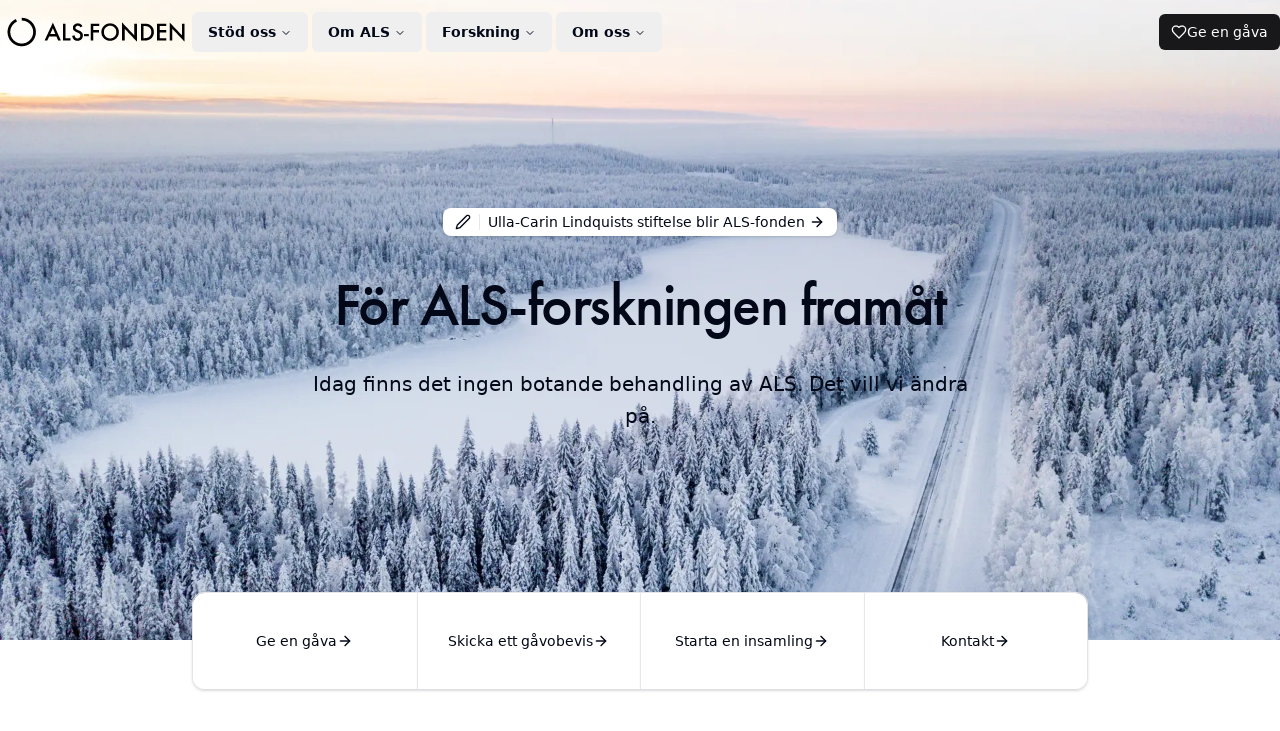

--- FILE ---
content_type: text/html; charset=utf-8
request_url: https://alsfonden.se/?utm_source=ucl&utm_medium=referral
body_size: 15614
content:
<!DOCTYPE html><html lang="sv"><head><meta charSet="utf-8"/><meta name="viewport" content="width=device-width, initial-scale=1"/><link rel="preload" href="/_next/static/media/3f64013f4eb510e0-s.p.woff2" as="font" crossorigin="" type="font/woff2"/><link rel="preload" href="/_next/static/media/5d9c5fbdae2dca5a-s.p.woff2" as="font" crossorigin="" type="font/woff2"/><link rel="preload" href="/_next/static/media/7734c3d249eed2bd-s.p.woff2" as="font" crossorigin="" type="font/woff2"/><link rel="preload" href="/_next/static/media/9c69817c635ad581-s.p.woff2" as="font" crossorigin="" type="font/woff2"/><link rel="preload" href="/_next/static/media/b54dab67e699df2c-s.p.woff2" as="font" crossorigin="" type="font/woff2"/><link rel="preload" href="/_next/static/media/e4af272ccee01ff0-s.p.woff2" as="font" crossorigin="" type="font/woff2"/><link rel="stylesheet" href="/_next/static/css/f2f25e67fe59412d.css" data-precedence="next"/><link rel="preload" as="script" fetchPriority="low" href="/_next/static/chunks/webpack-c6224abfbc541472.js"/><script src="/_next/static/chunks/fd9d1056-e845c5a81fecdd0e.js" async=""></script><script src="/_next/static/chunks/23-9b8b430c28c292b1.js" async=""></script><script src="/_next/static/chunks/main-app-6de3c3100b91a0a9.js" async=""></script><script src="/_next/static/chunks/231-c0a648d5138a7fa7.js" async=""></script><script src="/_next/static/chunks/330-64b3896b2173cb2c.js" async=""></script><script src="/_next/static/chunks/372-7066b377ab9dfb1a.js" async=""></script><script src="/_next/static/chunks/753-5ae7711f552a0aa0.js" async=""></script><script src="/_next/static/chunks/24-4c0563a1a11911e7.js" async=""></script><script src="/_next/static/chunks/62-1e68a5abf91e2bc4.js" async=""></script><script src="/_next/static/chunks/app/page-49ea2ccf887e8e54.js" async=""></script><script src="/_next/static/chunks/347-912c0bbe078b7856.js" async=""></script><script src="/_next/static/chunks/app/layout-ae152f4f99004579.js" async=""></script><link rel="preload" href="https://plausible.io/js/script.js" as="script"/><title>ALS-fonden | Stöd forskning om ALS</title><meta name="description" content="ALS-fonden stödjer medicinsk forskning för att hitta ett botemedel mot ALS. Läs om sjukdomen, aktuell forskning och hur du kan bidra till kampen mot ALS."/><meta name="application-name" content="ALS-fonden"/><meta name="generator" content="Next.js"/><meta name="keywords" content="ALS,ALS-fonden,amyotrofisk lateralskleros,ALS forskning,ALS sjukdom,stöd ALS,ALS Sverige"/><meta property="og:title" content="ALS-fonden"/><meta property="og:description" content="Vi stödjer forskningen för att besegra ALS."/><meta property="og:url" content="https://alsfonden.se"/><meta property="og:site_name" content="ALS-fonden"/><meta property="og:locale" content="sv_SE"/><meta property="og:image" content="https://alsfonden.blob.core.windows.net/nextjs/images/als-fonden-og.png"/><meta property="og:image:width" content="1200"/><meta property="og:image:height" content="630"/><meta property="og:image:alt" content="ALS-fonden – Stöd forskningen mot ALS"/><meta property="og:type" content="website"/><meta name="twitter:card" content="summary_large_image"/><meta name="twitter:title" content="ALS-fonden"/><meta name="twitter:description" content="Vi stödjer forskningen för att besegra ALS."/><meta name="twitter:image" content="https://alsfonden.blob.core.windows.net/nextjs/images/als-fonden-og.png"/><link rel="icon" href="/favicon.ico" type="image/x-icon" sizes="16x16"/><meta name="next-size-adjust"/><script type="application/ld+json">{"@context":"https://schema.org","@type":"NonProfit","name":"ALS-fonden","alternateName":"Ulla-Carin Lindquists stiftelse för ALS-forskning","url":"https://alsfonden.se","logo":"https://alsfonden.blob.core.windows.net/nextjs/images/logga-blue.png","description":"ALS-fonden stödjer medicinsk forskning för att hitta ett botemedel mot ALS (amyotrofisk lateralskleros).","foundingDate":"2005","areaServed":"SE","sameAs":["https://www.facebook.com/ALSfonden","https://www.instagram.com/alsfonden","https://www.linkedin.com/company/als-fonden"],"contactPoint":{"@type":"ContactPoint","email":"info@alsfonden.se","contactType":"customer service","availableLanguage":"Swedish"}}</script><script src="/_next/static/chunks/polyfills-78c92fac7aa8fdd8.js" noModule=""></script></head><body class="min-h-screen bg-background antialiased bg-gradient-to-b __variable_f367f3 __variable_8794e4 font-sans"><div style="--sidebar-width:16rem;--sidebar-width-icon:3rem" class="group/sidebar-wrapper flex min-h-svh w-full has-[[data-variant=inset]]:bg-sidebar"><div class="flex flex-col mx-auto w-full"><header class="top-0 z-50 w-full font-semibold text-foreground fixed bg-transparent"><div class="px-6 lg:px-0 mx-auto h-16 flex justify-between items-center max-w-screen-xl gap-1"><div class="flex flex-start items-center md:gap-3 flex-1"><div class="max-w-58"><a class="flex flex-start items-center relative h-16 w-40 md:w-48" href="/"><img alt="ALS-fondens logotyp" loading="lazy" decoding="async" data-nimg="fill" style="position:absolute;height:100%;width:100%;left:0;top:0;right:0;bottom:0;object-fit:contain;color:transparent" src="/logo.svg"/></a></div><nav class="hidden md:block"><nav aria-label="Main" data-orientation="horizontal" dir="ltr" class="relative z-10 flex max-w-max flex-1 items-center justify-center"><div style="position:relative"><ul data-orientation="horizontal" class="group flex flex-1 list-none items-center justify-center space-x-1" dir="ltr"><li><button id="radix-:Rh9jsnja:-trigger-radix-:R1bh9jsnja:" data-state="closed" aria-expanded="false" aria-controls="radix-:Rh9jsnja:-content-radix-:R1bh9jsnja:" class="group inline-flex h-10 w-max items-center justify-center rounded-md px-4 py-2 text-sm transition-colors hover:bg-accent hover:text-accent-foreground focus:bg-accent focus:text-accent-foreground focus:outline-none disabled:pointer-events-none disabled:opacity-50 data-[active]:bg-accent/50 data-[state=open]:bg-accent/50 group" data-radix-collection-item="">Stöd oss<!-- --> <svg xmlns="http://www.w3.org/2000/svg" width="24" height="24" viewBox="0 0 24 24" fill="none" stroke="currentColor" stroke-width="2" stroke-linecap="round" stroke-linejoin="round" class="lucide lucide-chevron-down relative top-[1px] ml-1 h-3 w-3 transition duration-200 group-data-[state=open]:rotate-180" aria-hidden="true"><path d="m6 9 6 6 6-6"></path></svg></button></li><li><button id="radix-:Rh9jsnja:-trigger-radix-:R2bh9jsnja:" data-state="closed" aria-expanded="false" aria-controls="radix-:Rh9jsnja:-content-radix-:R2bh9jsnja:" class="group inline-flex h-10 w-max items-center justify-center rounded-md px-4 py-2 text-sm transition-colors hover:bg-accent hover:text-accent-foreground focus:bg-accent focus:text-accent-foreground focus:outline-none disabled:pointer-events-none disabled:opacity-50 data-[active]:bg-accent/50 data-[state=open]:bg-accent/50 group" data-radix-collection-item="">Om ALS<!-- --> <svg xmlns="http://www.w3.org/2000/svg" width="24" height="24" viewBox="0 0 24 24" fill="none" stroke="currentColor" stroke-width="2" stroke-linecap="round" stroke-linejoin="round" class="lucide lucide-chevron-down relative top-[1px] ml-1 h-3 w-3 transition duration-200 group-data-[state=open]:rotate-180" aria-hidden="true"><path d="m6 9 6 6 6-6"></path></svg></button></li><li><button id="radix-:Rh9jsnja:-trigger-radix-:R3bh9jsnja:" data-state="closed" aria-expanded="false" aria-controls="radix-:Rh9jsnja:-content-radix-:R3bh9jsnja:" class="group inline-flex h-10 w-max items-center justify-center rounded-md px-4 py-2 text-sm transition-colors hover:bg-accent hover:text-accent-foreground focus:bg-accent focus:text-accent-foreground focus:outline-none disabled:pointer-events-none disabled:opacity-50 data-[active]:bg-accent/50 data-[state=open]:bg-accent/50 group" data-radix-collection-item="">Forskning<!-- --> <svg xmlns="http://www.w3.org/2000/svg" width="24" height="24" viewBox="0 0 24 24" fill="none" stroke="currentColor" stroke-width="2" stroke-linecap="round" stroke-linejoin="round" class="lucide lucide-chevron-down relative top-[1px] ml-1 h-3 w-3 transition duration-200 group-data-[state=open]:rotate-180" aria-hidden="true"><path d="m6 9 6 6 6-6"></path></svg></button></li><li><button id="radix-:Rh9jsnja:-trigger-radix-:R4bh9jsnja:" data-state="closed" aria-expanded="false" aria-controls="radix-:Rh9jsnja:-content-radix-:R4bh9jsnja:" class="group inline-flex h-10 w-max items-center justify-center rounded-md px-4 py-2 text-sm transition-colors hover:bg-accent hover:text-accent-foreground focus:bg-accent focus:text-accent-foreground focus:outline-none disabled:pointer-events-none disabled:opacity-50 data-[active]:bg-accent/50 data-[state=open]:bg-accent/50 group" data-radix-collection-item="">Om oss<!-- --> <svg xmlns="http://www.w3.org/2000/svg" width="24" height="24" viewBox="0 0 24 24" fill="none" stroke="currentColor" stroke-width="2" stroke-linecap="round" stroke-linejoin="round" class="lucide lucide-chevron-down relative top-[1px] ml-1 h-3 w-3 transition duration-200 group-data-[state=open]:rotate-180" aria-hidden="true"><path d="m6 9 6 6 6-6"></path></svg></button></li></ul></div><div class="absolute left-0 top-full flex justify-center"></div></nav></nav></div><div class="flex items-center gap-1 flex-grow-0"><a class="inline-flex items-center justify-center gap-2 whitespace-nowrap text-sm font-medium ring-offset-background transition-colors focus-visible:outline-none focus-visible:ring-2 focus-visible:ring-ring focus-visible:ring-offset-2 disabled:pointer-events-none disabled:opacity-50 [&amp;_svg]:pointer-events-none [&amp;_svg]:size-4 [&amp;_svg]:shrink-0 bg-primary hover:bg-primary/90 h-9 rounded-md px-3 text-background text-xs md:text-sm" href="/stod-oss"><svg xmlns="http://www.w3.org/2000/svg" width="24" height="24" viewBox="0 0 24 24" fill="none" stroke="currentColor" stroke-width="2" stroke-linecap="round" stroke-linejoin="round" class="lucide lucide-heart hidden md:block h-4 w-4"><path d="M19 14c1.49-1.46 3-3.21 3-5.5A5.5 5.5 0 0 0 16.5 3c-1.76 0-3 .5-4.5 2-1.5-1.5-2.74-2-4.5-2A5.5 5.5 0 0 0 2 8.5c0 2.3 1.5 4.05 3 5.5l7 7Z"></path></svg> <span>Ge en gåva</span></a></div><button class="inline-flex items-center justify-center gap-2 whitespace-nowrap text-sm font-medium ring-offset-background transition-colors focus-visible:outline-none focus-visible:ring-2 focus-visible:ring-ring focus-visible:ring-offset-2 disabled:pointer-events-none disabled:opacity-50 [&amp;_svg]:pointer-events-none [&amp;_svg]:size-4 [&amp;_svg]:shrink-0 border border-input bg-background hover:bg-accent hover:text-accent-foreground h-9 w-9 rounded-full md:hidden"><svg xmlns="http://www.w3.org/2000/svg" width="24" height="24" viewBox="0 0 24 24" fill="none" stroke="currentColor" stroke-width="2" stroke-linecap="round" stroke-linejoin="round" class="lucide lucide-menu"><line x1="4" x2="20" y1="12" y2="12"></line><line x1="4" x2="20" y1="6" y2="6"></line><line x1="4" x2="20" y1="18" y2="18"></line></svg></button></div></header><div class="bg-brand-blue-muted"><div><div class="flex flex-col justify-center lg:px-0 mx-auto text-center items-center relative h-fit text-foreground py-24"><img alt="Flygbild över Sverige i vinterlandskap." loading="lazy" decoding="async" data-nimg="fill" class="pointer-events-none" style="position:absolute;height:100%;width:100%;left:0;top:0;right:0;bottom:0;object-fit:cover;color:transparent" sizes="100vw" srcSet="/_next/image?url=https%3A%2F%2Falsfonden.blob.core.windows.net%2Fnextjs%2Fimages%2Fsverige-vinter.png&amp;w=640&amp;q=75 640w, /_next/image?url=https%3A%2F%2Falsfonden.blob.core.windows.net%2Fnextjs%2Fimages%2Fsverige-vinter.png&amp;w=750&amp;q=75 750w, /_next/image?url=https%3A%2F%2Falsfonden.blob.core.windows.net%2Fnextjs%2Fimages%2Fsverige-vinter.png&amp;w=828&amp;q=75 828w, /_next/image?url=https%3A%2F%2Falsfonden.blob.core.windows.net%2Fnextjs%2Fimages%2Fsverige-vinter.png&amp;w=1080&amp;q=75 1080w, /_next/image?url=https%3A%2F%2Falsfonden.blob.core.windows.net%2Fnextjs%2Fimages%2Fsverige-vinter.png&amp;w=1200&amp;q=75 1200w, /_next/image?url=https%3A%2F%2Falsfonden.blob.core.windows.net%2Fnextjs%2Fimages%2Fsverige-vinter.png&amp;w=1920&amp;q=75 1920w, /_next/image?url=https%3A%2F%2Falsfonden.blob.core.windows.net%2Fnextjs%2Fimages%2Fsverige-vinter.png&amp;w=2048&amp;q=75 2048w, /_next/image?url=https%3A%2F%2Falsfonden.blob.core.windows.net%2Fnextjs%2Fimages%2Fsverige-vinter.png&amp;w=3840&amp;q=75 3840w" src="/_next/image?url=https%3A%2F%2Falsfonden.blob.core.windows.net%2Fnextjs%2Fimages%2Fsverige-vinter.png&amp;w=3840&amp;q=75"/><div class="px-6 lg:px-0 mx-auto max-w-screen-xl relative z-10 py-28"><div class="max-w-2xl"><a class="inline-flex items-center rounded-lg bg-white px-3 py-1 text-sm font-medium mb-8 hover:bg-muted shadow" href="/aktuellt/ulla-carin-lindquists-stiftelse-blir-als-fonden"><div class="h-4 w-4"><svg xmlns="http://www.w3.org/2000/svg" width="24" height="24" viewBox="0 0 24 24" fill="none" stroke="currentColor" stroke-width="2" stroke-linecap="round" stroke-linejoin="round" class="lucide lucide-pen size-4"><path d="M17 3a2.85 2.83 0 1 1 4 4L7.5 20.5 2 22l1.5-5.5Z"></path></svg></div><div data-orientation="vertical" role="none" class="shrink-0 bg-border w-[1px] mx-2 h-4"></div> <span>Ulla-Carin Lindquists stiftelse blir ALS-fonden</span><svg xmlns="http://www.w3.org/2000/svg" width="24" height="24" viewBox="0 0 24 24" fill="none" stroke="currentColor" stroke-width="2" stroke-linecap="round" stroke-linejoin="round" class="lucide lucide-arrow-right ml-1 h-4 w-4"><path d="M5 12h14"></path><path d="m12 5 7 7-7 7"></path></svg></a><p class="text-base/7 font-semibold text-foreground"></p><h1 class="font-headings mt-2 text-5xl font-medium tracking-tight sm:text-6xl flex flex-col justify-center lg:px-0 mx-auto text-center items-center relative h-fit text-foreground">För ALS-forskningen framåt</h1><p class="mt-8 text-pretty text-lg font-medium sm:text-xl/8 flex flex-col justify-center lg:px-0 mx-auto text-center items-center relative h-fit text-foreground">Idag finns det ingen botande behandling av ALS. Det vill vi ändra på.</p></div></div></div><div class="absolute w-full -mt-12"><div class="hidden md:grid grid-cols-4 mx-auto max-w-4xl divide-x rounded-xl border shadow"><a class="inline-flex items-center gap-2 whitespace-nowrap ring-offset-background transition-colors focus-visible:outline-none focus-visible:ring-2 focus-visible:ring-ring focus-visible:ring-offset-2 disabled:pointer-events-none disabled:opacity-50 [&amp;_svg]:pointer-events-none [&amp;_svg]:size-4 [&amp;_svg]:shrink-0 hover:bg-accent hover:text-accent-foreground px-4 py-2 w-full h-24 rounded-none bg-white first:rounded-l-xl last:rounded-r-xl shadow-sm justify-center align-middle text-sm font-medium inline-flex justify-center items-center gap-4 px-3" href="/stod-oss/ge-en-gava">Ge en gåva<svg xmlns="http://www.w3.org/2000/svg" width="24" height="24" viewBox="0 0 24 24" fill="none" stroke="currentColor" stroke-width="2" stroke-linecap="round" stroke-linejoin="round" class="lucide lucide-arrow-right size-4"><path d="M5 12h14"></path><path d="m12 5 7 7-7 7"></path></svg></a><a class="inline-flex items-center gap-2 whitespace-nowrap ring-offset-background transition-colors focus-visible:outline-none focus-visible:ring-2 focus-visible:ring-ring focus-visible:ring-offset-2 disabled:pointer-events-none disabled:opacity-50 [&amp;_svg]:pointer-events-none [&amp;_svg]:size-4 [&amp;_svg]:shrink-0 hover:bg-accent hover:text-accent-foreground px-4 py-2 w-full h-24 rounded-none bg-white first:rounded-l-xl last:rounded-r-xl shadow-sm justify-center align-middle text-sm font-medium inline-flex justify-center items-center gap-4 px-3" href="/stod-oss/gavobevis">Skicka ett gåvobevis<svg xmlns="http://www.w3.org/2000/svg" width="24" height="24" viewBox="0 0 24 24" fill="none" stroke="currentColor" stroke-width="2" stroke-linecap="round" stroke-linejoin="round" class="lucide lucide-arrow-right size-4"><path d="M5 12h14"></path><path d="m12 5 7 7-7 7"></path></svg></a><a class="inline-flex items-center gap-2 whitespace-nowrap ring-offset-background transition-colors focus-visible:outline-none focus-visible:ring-2 focus-visible:ring-ring focus-visible:ring-offset-2 disabled:pointer-events-none disabled:opacity-50 [&amp;_svg]:pointer-events-none [&amp;_svg]:size-4 [&amp;_svg]:shrink-0 hover:bg-accent hover:text-accent-foreground px-4 py-2 w-full h-24 rounded-none bg-white first:rounded-l-xl last:rounded-r-xl shadow-sm justify-center align-middle text-sm font-medium inline-flex justify-center items-center gap-4 px-3" href="/stod-oss/insamling">Starta en insamling<svg xmlns="http://www.w3.org/2000/svg" width="24" height="24" viewBox="0 0 24 24" fill="none" stroke="currentColor" stroke-width="2" stroke-linecap="round" stroke-linejoin="round" class="lucide lucide-arrow-right size-4"><path d="M5 12h14"></path><path d="m12 5 7 7-7 7"></path></svg></a><a class="inline-flex items-center gap-2 whitespace-nowrap ring-offset-background transition-colors focus-visible:outline-none focus-visible:ring-2 focus-visible:ring-ring focus-visible:ring-offset-2 disabled:pointer-events-none disabled:opacity-50 [&amp;_svg]:pointer-events-none [&amp;_svg]:size-4 [&amp;_svg]:shrink-0 hover:bg-accent hover:text-accent-foreground px-4 py-2 w-full h-24 rounded-none bg-white first:rounded-l-xl last:rounded-r-xl shadow-sm justify-center align-middle text-sm font-medium inline-flex justify-center items-center gap-4 px-3" href="/om-oss/kontakt">Kontakt<svg xmlns="http://www.w3.org/2000/svg" width="24" height="24" viewBox="0 0 24 24" fill="none" stroke="currentColor" stroke-width="2" stroke-linecap="round" stroke-linejoin="round" class="lucide lucide-arrow-right size-4"><path d="M5 12h14"></path><path d="m12 5 7 7-7 7"></path></svg></a></div></div></div></div><section class="border-b border-transparent py-14 my-10 md:my-20"><div class="px-6 lg:px-0 mx-auto max-w-screen-xl"><div class="mx-auto mt-16 grid grid-cols-1 md:grid-cols-2 gap-x-8 gap-y-20 lg:grid-cols-3"><article class="flex flex-col gap-2 items-start p-2 rounded"><div class="relative w-full"><img alt="Kvinna framför Öresundsbron i solnedgången." loading="lazy" width="430" height="270" decoding="async" data-nimg="1" class="aspect-video w-full rounded bg-gray-100 object-cover sm:aspect-[2/1] lg:aspect-[3/2]" style="color:transparent" srcSet="/_next/image?url=https%3A%2F%2Falsfonden.blob.core.windows.net%2Fnextjs%2Fimages%2Fkvinna-oresundsbron.jpeg&amp;w=640&amp;q=75 1x, /_next/image?url=https%3A%2F%2Falsfonden.blob.core.windows.net%2Fnextjs%2Fimages%2Fkvinna-oresundsbron.jpeg&amp;w=1080&amp;q=75 2x" src="/_next/image?url=https%3A%2F%2Falsfonden.blob.core.windows.net%2Fnextjs%2Fimages%2Fkvinna-oresundsbron.jpeg&amp;w=1080&amp;q=75"/><div class="absolute inset-0 rounded ring-1 ring-inset ring-gray-900/10"></div></div><div class="mt-8 group peer max-w-xl h-full px-2"><div class="relative"><h3 class="mt-3 text-2xl font-headings font-medium group-hover:text-gray-600"><a href="/als"><span class="absolute inset-0"></span>Om sjukdomen ALS</a></h3><p class="mt-5 line-clamp-3 text-base text-muted-foreground group-hover:text-gray-600">ALS är en dödlig och obotlig sjukdom som angriper de motoriska nervcellerna i hjärnan och ryggmärgen.</p></div></div><div class="mt-auto px-2 pb-2"><a class="inline-flex items-center justify-center gap-2 whitespace-nowrap rounded-md text-sm font-medium ring-offset-background transition-colors focus-visible:outline-none focus-visible:ring-2 focus-visible:ring-ring focus-visible:ring-offset-2 disabled:pointer-events-none disabled:opacity-50 [&amp;_svg]:pointer-events-none [&amp;_svg]:size-4 [&amp;_svg]:shrink-0 text-primary underline-offset-4 hover:underline h-10 py-2 px-0 peer-hover:underline" href="/als">Läs om ALS<svg xmlns="http://www.w3.org/2000/svg" width="24" height="24" viewBox="0 0 24 24" fill="none" stroke="currentColor" stroke-width="2" stroke-linecap="round" stroke-linejoin="round" class="lucide lucide-arrow-right h4 w4"><path d="M5 12h14"></path><path d="m12 5 7 7-7 7"></path></svg></a></div></article><article class="flex flex-col gap-2 items-start p-2 rounded"><div class="relative w-full"><img alt="Kvinna i elektrisk rullstol med hund." loading="lazy" width="430" height="270" decoding="async" data-nimg="1" class="aspect-video w-full rounded bg-gray-100 object-cover sm:aspect-[2/1] lg:aspect-[3/2]" style="color:transparent" srcSet="/_next/image?url=https%3A%2F%2Falsfonden.blob.core.windows.net%2Fnextjs%2Fimages%2Fkvinna-hund-hemma.webp&amp;w=640&amp;q=75 1x, /_next/image?url=https%3A%2F%2Falsfonden.blob.core.windows.net%2Fnextjs%2Fimages%2Fkvinna-hund-hemma.webp&amp;w=1080&amp;q=75 2x" src="/_next/image?url=https%3A%2F%2Falsfonden.blob.core.windows.net%2Fnextjs%2Fimages%2Fkvinna-hund-hemma.webp&amp;w=1080&amp;q=75"/><div class="absolute inset-0 rounded ring-1 ring-inset ring-gray-900/10"></div></div><div class="mt-8 group peer max-w-xl h-full px-2"><div class="relative"><h3 class="mt-3 text-2xl font-headings font-medium group-hover:text-gray-600"><a href="/forskning"><span class="absolute inset-0"></span>Forskning om ALS</a></h3><p class="mt-5 line-clamp-3 text-base text-muted-foreground group-hover:text-gray-600">Just nu pågår forskning som syftar till att bättre förstå, diagnostisera och behandla amyotrofisk lateralskleros.</p></div></div><div class="mt-auto px-2 pb-2"><a class="inline-flex items-center justify-center gap-2 whitespace-nowrap rounded-md text-sm font-medium ring-offset-background transition-colors focus-visible:outline-none focus-visible:ring-2 focus-visible:ring-ring focus-visible:ring-offset-2 disabled:pointer-events-none disabled:opacity-50 [&amp;_svg]:pointer-events-none [&amp;_svg]:size-4 [&amp;_svg]:shrink-0 text-primary underline-offset-4 hover:underline h-10 py-2 px-0 peer-hover:underline" href="/forskning">Läs om forskning<svg xmlns="http://www.w3.org/2000/svg" width="24" height="24" viewBox="0 0 24 24" fill="none" stroke="currentColor" stroke-width="2" stroke-linecap="round" stroke-linejoin="round" class="lucide lucide-arrow-right h4 w4"><path d="M5 12h14"></path><path d="m12 5 7 7-7 7"></path></svg></a></div></article><article class="flex flex-col gap-2 items-start p-2 rounded"><div class="relative w-full"><img alt="Kvinna som går i en skog." loading="lazy" width="430" height="270" decoding="async" data-nimg="1" class="aspect-video w-full rounded bg-gray-100 object-cover sm:aspect-[2/1] lg:aspect-[3/2]" style="color:transparent" srcSet="/_next/image?url=https%3A%2F%2Falsfonden.blob.core.windows.net%2Fnextjs%2Fimages%2Fkvinna-skogen.jpeg&amp;w=640&amp;q=75 1x, /_next/image?url=https%3A%2F%2Falsfonden.blob.core.windows.net%2Fnextjs%2Fimages%2Fkvinna-skogen.jpeg&amp;w=1080&amp;q=75 2x" src="/_next/image?url=https%3A%2F%2Falsfonden.blob.core.windows.net%2Fnextjs%2Fimages%2Fkvinna-skogen.jpeg&amp;w=1080&amp;q=75"/><div class="absolute inset-0 rounded ring-1 ring-inset ring-gray-900/10"></div></div><div class="mt-8 group peer max-w-xl h-full px-2"><div class="relative"><h3 class="mt-3 text-2xl font-headings font-medium group-hover:text-gray-600"><a href="/om-oss"><span class="absolute inset-0"></span>Om ALS-fonden</a></h3><p class="mt-5 line-clamp-3 text-base text-muted-foreground group-hover:text-gray-600">Vi har sedan 2004 samlat in pengar till förmån för forskning och informationsspridning om ALS.</p></div></div><div class="mt-auto px-2 pb-2"><a class="inline-flex items-center justify-center gap-2 whitespace-nowrap rounded-md text-sm font-medium ring-offset-background transition-colors focus-visible:outline-none focus-visible:ring-2 focus-visible:ring-ring focus-visible:ring-offset-2 disabled:pointer-events-none disabled:opacity-50 [&amp;_svg]:pointer-events-none [&amp;_svg]:size-4 [&amp;_svg]:shrink-0 text-primary underline-offset-4 hover:underline h-10 py-2 px-0 peer-hover:underline" href="/om-oss">Läs om oss<svg xmlns="http://www.w3.org/2000/svg" width="24" height="24" viewBox="0 0 24 24" fill="none" stroke="currentColor" stroke-width="2" stroke-linecap="round" stroke-linejoin="round" class="lucide lucide-arrow-right h4 w4"><path d="M5 12h14"></path><path d="m12 5 7 7-7 7"></path></svg></a></div></article></div></div></section><section class="border-b border-transparent py-20 md:py-40 my-10 md:my-20 bg-brand-purple-muted/10"><div class="px-6 lg:px-0 mx-auto max-w-screen-xl"><div class="mx-auto max-w-7xl"><div class="mx-auto max-w-2xl lg:mx-0"><h2 class="text-pretty text-4xl font-headings font-medium tracking-tight text-gray-900 sm:text-5xl">Din gåva når fram till ALS-forskningen</h2><p class="[&amp;:not(:first-child)]:mt-4 font-body whitespace-pre-line mt-24 text-lg/8">En gåva till ALS-fonden för forskningen närmare effektiva behandlingar av ALS.</p></div><div class="mx-auto mt-12 max-w-2xl lg:mt-12 lg:max-w-none"><dl class="grid max-w-xl grid-cols-1 gap-x-8 gap-y-8 lg:max-w-none lg:grid-cols-3"><div class="flex flex-col p-10 rounded-lg bg-white border shadow-sm"><dt class="text-base/7 font-semibold text-gray-900"><div class="mb-6 flex size-10 items-center justify-center rounded-lg bg-brand-purple"><svg xmlns="http://www.w3.org/2000/svg" width="24" height="24" viewBox="0 0 24 24" fill="none" stroke="currentColor" stroke-width="2" stroke-linecap="round" stroke-linejoin="round" class="lucide lucide-microscope size-6 text-white" aria-hidden="true"><path d="M6 18h8"></path><path d="M3 22h18"></path><path d="M14 22a7 7 0 1 0 0-14h-1"></path><path d="M9 14h2"></path><path d="M9 12a2 2 0 0 1-2-2V6h6v4a2 2 0 0 1-2 2Z"></path><path d="M12 6V3a1 1 0 0 0-1-1H9a1 1 0 0 0-1 1v3"></path></svg></div>Vi är en av Sveriges största finansiärer av ALS-forskning.</dt><dd class="mt-1 flex flex-auto flex-col text-base/7 text-gray-600"><p class="flex-auto">Mer än 50 miljoner kronor till ALS-forskningen.</p></dd></div><div class="flex flex-col p-10 rounded-lg bg-white border shadow-sm"><dt class="text-base/7 font-semibold text-gray-900"><div class="mb-6 flex size-10 items-center justify-center rounded-lg bg-brand-purple"><svg xmlns="http://www.w3.org/2000/svg" width="24" height="24" viewBox="0 0 24 24" fill="none" stroke="currentColor" stroke-width="2" stroke-linecap="round" stroke-linejoin="round" class="lucide lucide-badge-check size-6 text-white" aria-hidden="true"><path d="M3.85 8.62a4 4 0 0 1 4.78-4.77 4 4 0 0 1 6.74 0 4 4 0 0 1 4.78 4.78 4 4 0 0 1 0 6.74 4 4 0 0 1-4.77 4.78 4 4 0 0 1-6.75 0 4 4 0 0 1-4.78-4.77 4 4 0 0 1 0-6.76Z"></path><path d="m9 12 2 2 4-4"></path></svg></div>Vår verksamhet kontrolleras av Svensk Insamlingskontroll.</dt><dd class="mt-1 flex flex-auto flex-col text-base/7 text-gray-600"><p class="flex-auto">För att ge dig trygghet i att din gåva når ändamålet.</p></dd></div><div class="flex flex-col p-10 rounded-lg bg-white border shadow-sm"><dt class="text-base/7 font-semibold text-gray-900"><div class="mb-6 flex size-10 items-center justify-center rounded-lg bg-brand-purple"><svg xmlns="http://www.w3.org/2000/svg" width="24" height="24" viewBox="0 0 24 24" fill="none" stroke="currentColor" stroke-width="2" stroke-linecap="round" stroke-linejoin="round" class="lucide lucide-pie-chart size-6 text-white" aria-hidden="true"><path d="M21.21 15.89A10 10 0 1 1 8 2.83"></path><path d="M22 12A10 10 0 0 0 12 2v10z"></path></svg></div>90% av våra ändamålskostnader är forskningsfinansiering.</dt><dd class="mt-1 flex flex-auto flex-col text-base/7 text-gray-600"><p class="flex-auto">Resterande används för att sprida information om ALS.</p></dd></div></dl><div class="flex gap-2 flex-wrap"><a class="inline-flex items-center justify-center gap-2 whitespace-nowrap rounded-md text-sm font-medium ring-offset-background transition-colors focus-visible:outline-none focus-visible:ring-2 focus-visible:ring-ring focus-visible:ring-offset-2 disabled:pointer-events-none disabled:opacity-50 [&amp;_svg]:pointer-events-none [&amp;_svg]:size-4 [&amp;_svg]:shrink-0 bg-brand-purple text-brand-purple-foreground hover:bg-brand-purple/90 h-10 px-4 py-2 mt-12" href="/om-oss/ekonomi">Hit går din gåva</a><a class="inline-flex items-center justify-center gap-2 whitespace-nowrap rounded-md text-sm font-medium ring-offset-background transition-colors focus-visible:outline-none focus-visible:ring-2 focus-visible:ring-ring focus-visible:ring-offset-2 disabled:pointer-events-none disabled:opacity-50 [&amp;_svg]:pointer-events-none [&amp;_svg]:size-4 [&amp;_svg]:shrink-0 text-primary underline-offset-4 hover:underline h-10 px-4 py-2 mt-12" href="/om-oss/dokument">Årsredovisningar</a></div></div></div></div></section><section class="border-b border-transparent py-14 mb-5"><div class="px-6 lg:px-0 mx-auto max-w-screen-xl"><div class="rounded-lg border text-card-foreground shadow-sm flex flex-col py-10 px-0 md:py-20 md:px-10 bg-brand-blue-muted text-center"><div class="p-6 pt-0 relative px-3"><div class="mb-6 px-3"><h4 class="font-headings text-4xl md:text-5xl font-medium text-foreground">Prenumerera på vårt nyhetsbrev.</h4><p class="[&amp;:not(:first-child)]:mt-4 font-body whitespace-pre-line text-xl text-foreground/90">Håll dig uppdaterad utan att bli störd. Vi skickar ut cirka fyra nyhetsbrev om året.</p></div><div class="flex justify-center"><form class="max-w-lg w-full"><div class="grid grid-cols-1 md:grid-cols-3 gap-2"><div class="space-y-2 md:col-span-2"><input class="flex h-10 w-full rounded-md border border-input bg-background px-3 py-2 text-base ring-offset-background file:border-0 file:bg-transparent file:text-sm file:font-medium file:text-foreground placeholder:text-muted-foreground focus-visible:outline-none focus-visible:ring-2 focus-visible:ring-ring focus-visible:ring-offset-2 disabled:cursor-not-allowed disabled:opacity-50 md:text-sm" placeholder="Din e-post" id=":R5kjsnja:-form-item" aria-describedby=":R5kjsnja:-form-item-description" aria-invalid="false" name="email"/></div><button class="inline-flex items-center justify-center gap-2 whitespace-nowrap rounded-md text-sm font-medium ring-offset-background transition-colors focus-visible:outline-none focus-visible:ring-2 focus-visible:ring-ring focus-visible:ring-offset-2 disabled:pointer-events-none disabled:opacity-50 [&amp;_svg]:pointer-events-none [&amp;_svg]:size-4 [&amp;_svg]:shrink-0 bg-primary text-primary-foreground hover:bg-primary/90 h-10 px-4 py-2" type="submit">Prenumerera</button></div><div class="mt-2"><p id="undefined-form-item-description" class="text-sm text-muted-foreground">Vi värnar om din integritet. Läs vår <a class="transition text-primary underline hover:text-primary hover:underline-offset-2 inline-flex items-center gap-1" href="/integritet">integritetspolicy</a>.</p></div><div class="cf-turnstile my-4 hidden"></div><input type="hidden" name="turnstileToken" value=""/></form></div></div></div></div></section><section class="border-b border-transparent py-14 mb-5"><div class="px-6 lg:px-0 mx-auto max-w-screen-xl"><div class="mx-auto max-w-2xl text-center"><h3 class="mt-2 text-balance text-4xl font-headings font-medium tracking-tight sm:text-5xl">Aktuellt</h3></div><div class="mx-auto mt-16 grid grid-cols-1 md:grid-cols-2 gap-x-8 gap-y-20 lg:grid-cols-3"><article class="flex flex-col gap-2 items-start p-2 rounded"><div class="relative w-full"><img alt="Emmelie Wallmark och Lisa Svensson" loading="lazy" width="430" height="270" decoding="async" data-nimg="1" class="aspect-video w-full rounded bg-gray-100 object-cover sm:aspect-[2/1] lg:aspect-[3/2]" style="color:transparent" srcSet="/_next/image?url=https%3A%2F%2Falsfonden.blob.core.windows.net%2Fnextjs%2Fimages%2Femmelie-lisa.png&amp;w=640&amp;q=75 1x, /_next/image?url=https%3A%2F%2Falsfonden.blob.core.windows.net%2Fnextjs%2Fimages%2Femmelie-lisa.png&amp;w=1080&amp;q=75 2x" src="/_next/image?url=https%3A%2F%2Falsfonden.blob.core.windows.net%2Fnextjs%2Fimages%2Femmelie-lisa.png&amp;w=1080&amp;q=75"/><div class="absolute inset-0 rounded ring-1 ring-inset ring-gray-900/10"></div></div><div class="mt-8 group peer max-w-xl h-full px-2"><div class="flex items-center gap-x-4 text-xs"><time dateTime="21 januari 2026" class="text-muted-foreground uppercase font-medium">21 januari 2026</time><div class="flex flex-wrap gap-1"><a class="relative z-10 rounded-full bg-secondary px-3 py-1.5 font-medium text-secondary-foreground" href="/aktuellt/kategori/personliga-berattelser">Personliga berättelser</a></div></div><div class="relative"><h3 class="mt-3 text-2xl font-headings font-medium group-hover:text-gray-600"><a href="/aktuellt/als-tog-halften-av-syskonen-gala-for-livet"><span class="absolute inset-0"></span>ALS tog hälften av syskonen – nu hålls en gala för livet</a></h3><p class="mt-5 line-clamp-3 text-base text-muted-foreground group-hover:text-gray-600">Emmelie Wallmark och Lisa Svensson har sett två av sina syskon gå bort i en ovanligt aggressiv form av ärftlig ALS. Det är hälften av syskonskaran. Lisa och Emmelie vet inte om de kommer förlora fler närstående på samma sätt.

– Jag ska leva mitt liv till fullo. Det är jag skyldig både Hanna och Jim, säger Emmelie.</p></div></div><div class="mt-auto px-2 pb-2"><a class="inline-flex items-center justify-center gap-2 whitespace-nowrap rounded-md text-sm font-medium ring-offset-background transition-colors focus-visible:outline-none focus-visible:ring-2 focus-visible:ring-ring focus-visible:ring-offset-2 disabled:pointer-events-none disabled:opacity-50 [&amp;_svg]:pointer-events-none [&amp;_svg]:size-4 [&amp;_svg]:shrink-0 text-primary underline-offset-4 hover:underline h-10 py-2 px-0 peer-hover:underline" href="/aktuellt/als-tog-halften-av-syskonen-gala-for-livet">Läs mer<svg xmlns="http://www.w3.org/2000/svg" width="24" height="24" viewBox="0 0 24 24" fill="none" stroke="currentColor" stroke-width="2" stroke-linecap="round" stroke-linejoin="round" class="lucide lucide-arrow-right h4 w4"><path d="M5 12h14"></path><path d="m12 5 7 7-7 7"></path></svg></a></div></article><article class="flex flex-col gap-2 items-start p-2 rounded"><div class="relative w-full"><img alt="Birgitta Jakobsson Larsson" loading="lazy" width="430" height="270" decoding="async" data-nimg="1" class="aspect-video w-full rounded bg-gray-100 object-cover sm:aspect-[2/1] lg:aspect-[3/2]" style="color:transparent" srcSet="/_next/image?url=https%3A%2F%2Falsfonden.blob.core.windows.net%2Fnextjs%2Fimages%2Fbirgitta-jakobsson-larsson.png&amp;w=640&amp;q=75 1x, /_next/image?url=https%3A%2F%2Falsfonden.blob.core.windows.net%2Fnextjs%2Fimages%2Fbirgitta-jakobsson-larsson.png&amp;w=1080&amp;q=75 2x" src="/_next/image?url=https%3A%2F%2Falsfonden.blob.core.windows.net%2Fnextjs%2Fimages%2Fbirgitta-jakobsson-larsson.png&amp;w=1080&amp;q=75"/><div class="absolute inset-0 rounded ring-1 ring-inset ring-gray-900/10"></div></div><div class="mt-8 group peer max-w-xl h-full px-2"><div class="flex items-center gap-x-4 text-xs"><time dateTime="14 januari 2026" class="text-muted-foreground uppercase font-medium">14 januari 2026</time><div class="flex flex-wrap gap-1"><a class="relative z-10 rounded-full bg-secondary px-3 py-1.5 font-medium text-secondary-foreground" href="/aktuellt/kategori/forskning">Forskning</a><a class="relative z-10 rounded-full bg-secondary px-3 py-1.5 font-medium text-secondary-foreground" href="/aktuellt/kategori/mot-forskare">Möt forskare</a></div></div><div class="relative"><h3 class="mt-3 text-2xl font-headings font-medium group-hover:text-gray-600"><a href="/aktuellt/ny-forskning-for-battre-assistans-vid-als"><span class="absolute inset-0"></span>Ny forskning för bättre assistans vid ALS</a></h3><p class="mt-5 line-clamp-3 text-base text-muted-foreground group-hover:text-gray-600">Hur är det att arbeta som personlig assistent till någon som har ALS? Vilket stöd kan man behöva för att ta sig an det krävande uppdraget – och stanna till slutet? Det vill Birgitta Jakobsson Larsson, sjuksköterska i neurologi samt lektor och forskare vid Uppsala universitet, ta reda på.</p></div></div><div class="mt-auto px-2 pb-2"><a class="inline-flex items-center justify-center gap-2 whitespace-nowrap rounded-md text-sm font-medium ring-offset-background transition-colors focus-visible:outline-none focus-visible:ring-2 focus-visible:ring-ring focus-visible:ring-offset-2 disabled:pointer-events-none disabled:opacity-50 [&amp;_svg]:pointer-events-none [&amp;_svg]:size-4 [&amp;_svg]:shrink-0 text-primary underline-offset-4 hover:underline h-10 py-2 px-0 peer-hover:underline" href="/aktuellt/ny-forskning-for-battre-assistans-vid-als">Läs mer<svg xmlns="http://www.w3.org/2000/svg" width="24" height="24" viewBox="0 0 24 24" fill="none" stroke="currentColor" stroke-width="2" stroke-linecap="round" stroke-linejoin="round" class="lucide lucide-arrow-right h4 w4"><path d="M5 12h14"></path><path d="m12 5 7 7-7 7"></path></svg></a></div></article><article class="flex flex-col gap-2 items-start p-2 rounded"><div class="relative w-full"><img alt="Mikrofon mot röd bakgrund." loading="lazy" width="430" height="270" decoding="async" data-nimg="1" class="aspect-video w-full rounded bg-gray-100 object-cover sm:aspect-[2/1] lg:aspect-[3/2]" style="color:transparent" srcSet="/_next/image?url=https%3A%2F%2Falsfonden.blob.core.windows.net%2Fnextjs%2Fimages%2Fpodcast.png&amp;w=640&amp;q=75 1x, /_next/image?url=https%3A%2F%2Falsfonden.blob.core.windows.net%2Fnextjs%2Fimages%2Fpodcast.png&amp;w=1080&amp;q=75 2x" src="/_next/image?url=https%3A%2F%2Falsfonden.blob.core.windows.net%2Fnextjs%2Fimages%2Fpodcast.png&amp;w=1080&amp;q=75"/><div class="absolute inset-0 rounded ring-1 ring-inset ring-gray-900/10"></div></div><div class="mt-8 group peer max-w-xl h-full px-2"><div class="flex items-center gap-x-4 text-xs"><time dateTime="5 januari 2026" class="text-muted-foreground uppercase font-medium">5 januari 2026</time><div class="flex flex-wrap gap-1"><a class="relative z-10 rounded-full bg-secondary px-3 py-1.5 font-medium text-secondary-foreground" href="/aktuellt/kategori/personliga-berattelser">Personliga berättelser</a></div></div><div class="relative"><h3 class="mt-3 text-2xl font-headings font-medium group-hover:text-gray-600"><a href="/aktuellt/han-passar-inte-att-vara-dod"><span class="absolute inset-0"></span>ALS-podden avsnitt 1: &quot;Han passar inte att vara död&quot;</a></h3><p class="mt-5 line-clamp-3 text-base text-muted-foreground group-hover:text-gray-600">68-åriga Monica Dorado såg sin son, Jimi somna in framför sina ögon. Ändå går det inte att acceptera och förstå att han faktiskt är borta.

 – Jag har inte förstått det än, säger hon.</p></div></div><div class="mt-auto px-2 pb-2"><a class="inline-flex items-center justify-center gap-2 whitespace-nowrap rounded-md text-sm font-medium ring-offset-background transition-colors focus-visible:outline-none focus-visible:ring-2 focus-visible:ring-ring focus-visible:ring-offset-2 disabled:pointer-events-none disabled:opacity-50 [&amp;_svg]:pointer-events-none [&amp;_svg]:size-4 [&amp;_svg]:shrink-0 text-primary underline-offset-4 hover:underline h-10 py-2 px-0 peer-hover:underline" href="/aktuellt/han-passar-inte-att-vara-dod">Läs mer<svg xmlns="http://www.w3.org/2000/svg" width="24" height="24" viewBox="0 0 24 24" fill="none" stroke="currentColor" stroke-width="2" stroke-linecap="round" stroke-linejoin="round" class="lucide lucide-arrow-right h4 w4"><path d="M5 12h14"></path><path d="m12 5 7 7-7 7"></path></svg></a></div></article></div><div class="flex justify-center mt-10"><a class="inline-flex items-center justify-center gap-2 whitespace-nowrap rounded-md text-sm font-medium ring-offset-background transition-colors focus-visible:outline-none focus-visible:ring-2 focus-visible:ring-ring focus-visible:ring-offset-2 disabled:pointer-events-none disabled:opacity-50 [&amp;_svg]:pointer-events-none [&amp;_svg]:size-4 [&amp;_svg]:shrink-0 border border-input bg-background hover:bg-accent hover:text-accent-foreground h-10 px-4 py-2" href="/aktuellt">Fler artiklar<svg xmlns="http://www.w3.org/2000/svg" width="24" height="24" viewBox="0 0 24 24" fill="none" stroke="currentColor" stroke-width="2" stroke-linecap="round" stroke-linejoin="round" class="lucide lucide-arrow-right"><path d="M5 12h14"></path><path d="m12 5 7 7-7 7"></path></svg></a></div></div></section><section class="border-b border-transparent py-14 mb-5"><div class="px-6 lg:px-0 mx-auto max-w-screen-xl"><div class="border text-card-foreground shadow-sm flex flex-col bg-brand-purple rounded-lg py-32"><div class="p-6 pt-0 relative"><div class="max-w-screen-sm mx-auto text-center"><h4 class="font-headings text-4xl md:text-5xl font-medium text-brand-purple-foreground">Bidra till en värld utan ALS</h4><p class="[&amp;:not(:first-child)]:mt-4 font-body whitespace-pre-line text-xl text-brand-purple-foreground/90">Din gåva gör verklig skillnad i kampen mot ALS.</p><div class="flex justify-center gap-4 mt-10"><a class="inline-flex items-center justify-center gap-2 whitespace-nowrap rounded-md text-sm font-medium ring-offset-background transition-colors focus-visible:outline-none focus-visible:ring-2 focus-visible:ring-ring focus-visible:ring-offset-2 disabled:pointer-events-none disabled:opacity-50 [&amp;_svg]:pointer-events-none [&amp;_svg]:size-4 [&amp;_svg]:shrink-0 border border-input bg-background hover:bg-accent hover:text-accent-foreground h-10 px-4 py-2" href="/stod-oss/ge-en-gava">Ge en gåva</a><a class="inline-flex items-center justify-center gap-2 whitespace-nowrap rounded-md text-sm font-medium ring-offset-background transition-colors focus-visible:outline-none focus-visible:ring-2 focus-visible:ring-ring focus-visible:ring-offset-2 disabled:pointer-events-none disabled:opacity-50 [&amp;_svg]:pointer-events-none [&amp;_svg]:size-4 [&amp;_svg]:shrink-0 hover:bg-accent hover:text-accent-foreground h-10 px-4 py-2 text-brand-purple-foreground" href="/stod-oss">Andra sätt att bidra<svg xmlns="http://www.w3.org/2000/svg" width="24" height="24" viewBox="0 0 24 24" fill="none" stroke="currentColor" stroke-width="2" stroke-linecap="round" stroke-linejoin="round" class="lucide lucide-arrow-right h-4"><path d="M5 12h14"></path><path d="m12 5 7 7-7 7"></path></svg></a></div></div></div></div></div></section><footer class="border-t min-h-96 py-20 bg-muted"><div class="px-6 lg:px-0 mx-auto max-w-screen-xl"><div class="max-w-screen-xl mx-auto"><div class="grid grid-cols-1 md:grid-cols-2 lg:grid-cols-4 gap-10 w-full"><div class="space-y-3"><h4 class="text-md font-medium leading-none mb-2">Stöd kampen mot ALS</h4><ul class="m-0 list-none"><li class="mt-0 pt-2 text-sm"><a href="/stod-oss/ge-en-gava">Ge en gåva</a></li><li class="mt-0 pt-2 text-sm"><a href="/stod-oss/bli-manadsgivare">Bli månadsgivare</a></li><li class="mt-0 pt-2 text-sm"><a href="/stod-oss/minnesgava">Ge en minnesgåva</a></li><li class="mt-0 pt-2 text-sm"><a href="/stod-oss/insamling">Starta en insamling</a></li></ul></div><div class="space-y-3"><h4 class="text-md font-medium leading-none mb-2">Lär dig mer om ALS</h4><ul class="m-0 list-none"><li class="mt-0 pt-2 text-sm"><a href="/als/sjukdomen">Om sjukdomen</a></li><li class="mt-0 pt-2 text-sm"><a href="/als/leva-med-als">Leva med ALS</a></li><li class="mt-0 pt-2 text-sm"><a href="/als/berattelser">Personliga berättelser</a></li></ul></div><div class="space-y-3"><h4 class="text-md font-medium leading-none mb-2">Forskning om ALS</h4><ul class="m-0 list-none"><li class="mt-0 pt-2 text-sm"><a href="/forskning/mot-forskare">Möt forskare</a></li><li class="mt-0 pt-2 text-sm"><a href="/forskning/utdelade-anslag">Utdelade anslag</a></li><li class="mt-0 pt-2 text-sm"><a href="/forskning/tilldelningsprocess">Bedömningsprocess och uppföljning</a></li></ul></div><div class="space-y-3"><h4 class="text-md font-medium leading-none mb-2">Om oss</h4><ul class="m-0 list-none"><li class="mt-0 pt-2 text-sm"><a href="/om-oss/organisation">Organisation</a></li><li class="mt-0 pt-2 text-sm"><a href="/aktuellt">Aktuellt</a></li><li class="mt-0 pt-2 text-sm"><a href="/om-oss/ekonomi">Så används din gåva</a></li><li class="mt-0 pt-2 text-sm"><a href="/om-oss/kontakt">Kontakt</a></li><li class="mt-0 pt-2 text-sm"><a href="/integritet">Integritet &amp; cookies</a></li></ul></div></div><div data-orientation="horizontal" role="none" class="shrink-0 h-[1px] w-full my-10 bg-brand-blue-foreground"></div><div class="grid md:grid-cols-3 gap-20 w-full"><div class="space-y-3"><h4 class="text-md font-medium leading-none mb-2">Trygg insamling</h4><p class="text-sm text-muted-foreground">Vi samlar in pengar till förmån för forskning och informationsspridning om den dödliga och obotliga sjukdomen ALS under tillsyn av<!-- --> <a href="https://www.insamlingskontroll.se" class="transition text-primary hover:text-gray-900" target="_blank" rel="noopener noreferrer">Svensk insamlingskontroll</a>.</p><div><a href="https://www.insamlingskontroll.se"><img alt="Logotyp Svensk insamlingskontroll" loading="lazy" width="150" height="50" decoding="async" data-nimg="1" style="color:transparent" srcSet="/_next/image?url=%2FSIK_logo.png&amp;w=256&amp;q=75 1x, /_next/image?url=%2FSIK_logo.png&amp;w=384&amp;q=75 2x" src="/_next/image?url=%2FSIK_logo.png&amp;w=384&amp;q=75"/></a></div></div><div class="space-y-3"><h4 class="text-md font-medium leading-none mb-2">Följ oss!</h4><h5>Nyhetsbrev</h5><div class="flex w-full max-w-sm items-center space-x-2 mx-auto"><form class="max-w-lg w-full"><div class="grid grid-cols-1 md:grid-cols-3 gap-2"><div class="space-y-2 md:col-span-2"><input class="flex h-10 w-full rounded-md border border-input bg-background px-3 py-2 text-base ring-offset-background file:border-0 file:bg-transparent file:text-sm file:font-medium file:text-foreground placeholder:text-muted-foreground focus-visible:outline-none focus-visible:ring-2 focus-visible:ring-ring focus-visible:ring-offset-2 disabled:cursor-not-allowed disabled:opacity-50 md:text-sm" placeholder="Din e-post" id=":R1bn7ja:-form-item" aria-describedby=":R1bn7ja:-form-item-description" aria-invalid="false" name="email"/></div><button class="inline-flex items-center justify-center gap-2 whitespace-nowrap rounded-md text-sm font-medium ring-offset-background transition-colors focus-visible:outline-none focus-visible:ring-2 focus-visible:ring-ring focus-visible:ring-offset-2 disabled:pointer-events-none disabled:opacity-50 [&amp;_svg]:pointer-events-none [&amp;_svg]:size-4 [&amp;_svg]:shrink-0 bg-primary text-primary-foreground hover:bg-primary/90 h-10 px-4 py-2" type="submit">Prenumerera</button></div><div class="mt-2"><p id="undefined-form-item-description" class="text-sm text-muted-foreground">Vi värnar om din integritet. Läs vår <a class="transition text-primary underline hover:text-primary hover:underline-offset-2 inline-flex items-center gap-1" href="/integritet">integritetspolicy</a>.</p></div><div class="cf-turnstile my-4 hidden"></div><input type="hidden" name="turnstileToken" value=""/></form></div><h5>Sociala medier</h5><ul class="m-0 list-none flex gap-5"><a href="https://www.facebook.com/alsfondens"><li class="mt-0 p-2 hover:bg-secondary rounded text-xs text-center flex flex-col justify-center gap-2"><svg class="h-10" role="img" viewBox="0 0 24 24" xmlns="http://www.w3.org/2000/svg"><title>Facebook</title><path d="M9.101 23.691v-7.98H6.627v-3.667h2.474v-1.58c0-4.085 1.848-5.978 5.858-5.978.401 0 .955.042 1.468.103a8.68 8.68 0 0 1 1.141.195v3.325a8.623 8.623 0 0 0-.653-.036 26.805 26.805 0 0 0-.733-.009c-.707 0-1.259.096-1.675.309a1.686 1.686 0 0 0-.679.622c-.258.42-.374.995-.374 1.752v1.297h3.919l-.386 2.103-.287 1.564h-3.246v8.245C19.396 23.238 24 18.179 24 12.044c0-6.627-5.373-12-12-12s-12 5.373-12 12c0 5.628 3.874 10.35 9.101 11.647Z"></path></svg>Facebook</li></a><a href="https://www.instagram.com/alsfonden/"><li class="mt-0 p-2 hover:bg-secondary rounded text-xs text-center flex flex-col justify-center gap-2"><svg class="h-10" role="img" viewBox="0 0 24 24" xmlns="http://www.w3.org/2000/svg"><title>Instagram</title><path d="M7.0301.084c-1.2768.0602-2.1487.264-2.911.5634-.7888.3075-1.4575.72-2.1228 1.3877-.6652.6677-1.075 1.3368-1.3802 2.127-.2954.7638-.4956 1.6365-.552 2.914-.0564 1.2775-.0689 1.6882-.0626 4.947.0062 3.2586.0206 3.6671.0825 4.9473.061 1.2765.264 2.1482.5635 2.9107.308.7889.72 1.4573 1.388 2.1228.6679.6655 1.3365 1.0743 2.1285 1.38.7632.295 1.6361.4961 2.9134.552 1.2773.056 1.6884.069 4.9462.0627 3.2578-.0062 3.668-.0207 4.9478-.0814 1.28-.0607 2.147-.2652 2.9098-.5633.7889-.3086 1.4578-.72 2.1228-1.3881.665-.6682 1.0745-1.3378 1.3795-2.1284.2957-.7632.4966-1.636.552-2.9124.056-1.2809.0692-1.6898.063-4.948-.0063-3.2583-.021-3.6668-.0817-4.9465-.0607-1.2797-.264-2.1487-.5633-2.9117-.3084-.7889-.72-1.4568-1.3876-2.1228C21.2982 1.33 20.628.9208 19.8378.6165 19.074.321 18.2017.1197 16.9244.0645 15.6471.0093 15.236-.005 11.977.0014 8.718.0076 8.31.0215 7.0301.0839m.1402 21.6932c-1.17-.0509-1.8053-.2453-2.2287-.408-.5606-.216-.96-.4771-1.3819-.895-.422-.4178-.6811-.8186-.9-1.378-.1644-.4234-.3624-1.058-.4171-2.228-.0595-1.2645-.072-1.6442-.079-4.848-.007-3.2037.0053-3.583.0607-4.848.05-1.169.2456-1.805.408-2.2282.216-.5613.4762-.96.895-1.3816.4188-.4217.8184-.6814 1.3783-.9003.423-.1651 1.0575-.3614 2.227-.4171 1.2655-.06 1.6447-.072 4.848-.079 3.2033-.007 3.5835.005 4.8495.0608 1.169.0508 1.8053.2445 2.228.408.5608.216.96.4754 1.3816.895.4217.4194.6816.8176.9005 1.3787.1653.4217.3617 1.056.4169 2.2263.0602 1.2655.0739 1.645.0796 4.848.0058 3.203-.0055 3.5834-.061 4.848-.051 1.17-.245 1.8055-.408 2.2294-.216.5604-.4763.96-.8954 1.3814-.419.4215-.8181.6811-1.3783.9-.4224.1649-1.0577.3617-2.2262.4174-1.2656.0595-1.6448.072-4.8493.079-3.2045.007-3.5825-.006-4.848-.0608M16.953 5.5864A1.44 1.44 0 1 0 18.39 4.144a1.44 1.44 0 0 0-1.437 1.4424M5.8385 12.012c.0067 3.4032 2.7706 6.1557 6.173 6.1493 3.4026-.0065 6.157-2.7701 6.1506-6.1733-.0065-3.4032-2.771-6.1565-6.174-6.1498-3.403.0067-6.156 2.771-6.1496 6.1738M8 12.0077a4 4 0 1 1 4.008 3.9921A3.9996 3.9996 0 0 1 8 12.0077"></path></svg>Instagram</li></a><a href="https://www.linkedin.com/company/alsfonden"><li class="mt-0 p-2 hover:bg-secondary rounded text-xs text-center flex flex-col justify-center gap-2"><svg class="h-10" role="img" viewBox="0 0 24 24" xmlns="http://www.w3.org/2000/svg"><title>LinkedIn</title><path d="M20.447 20.452h-3.554v-5.569c0-1.328-.027-3.037-1.852-3.037-1.853 0-2.136 1.445-2.136 2.939v5.667H9.351V9h3.414v1.561h.046c.477-.9 1.637-1.85 3.37-1.85 3.601 0 4.267 2.37 4.267 5.455v6.286zM5.337 7.433c-1.144 0-2.063-.926-2.063-2.065 0-1.138.92-2.063 2.063-2.063 1.14 0 2.064.925 2.064 2.063 0 1.139-.925 2.065-2.064 2.065zm1.782 13.019H3.555V9h3.564v11.452zM22.225 0H1.771C.792 0 0 .774 0 1.729v20.542C0 23.227.792 24 1.771 24h20.451C23.2 24 24 23.227 24 22.271V1.729C24 .774 23.2 0 22.222 0h.003z"></path></svg>LinkedIn</li></a></ul></div><div class="space-y-3"><h4 class="text-md font-medium leading-none mb-2">Våra uppgifter</h4><ul class="m-0 list-none"><li class="mt-0 pt-2 text-sm"><strong>Telefon:</strong> <a href="tel:086600585">08 – 660 05 85</a></li><li class="mt-0 pt-2 text-sm"><strong>E-post:</strong> <a href="/cdn-cgi/l/email-protection#ee87808881ae8f829d8881808a8b80c09d8b"><span class="__cf_email__" data-cfemail="d6bfb8b0b996b7baa5b0b9b8b2b3b8f8a5b3">[email&#160;protected]</span></a></li><li class="mt-0 pt-2 text-sm"><strong>Postadress:</strong> c/o von Euler &amp; Partners, Cardellgatan 1, 114 36 Stockholm</li><li class="mt-0 pt-2 text-sm"><strong>Organisationsnummer:</strong> 802482-6334</li><li class="mt-0 pt-2 text-sm"><strong>Swish:</strong> 90 093 09</li><li class="mt-0 pt-2 text-sm"><strong>BankGiro:</strong> 900-9309</li></ul></div></div></div></div></footer><!--$!--><template data-dgst="BAILOUT_TO_CLIENT_SIDE_RENDERING"></template><!--/$--></div></div><div class="fixed z-40 bottom-0 left-0 right-0 sm:left-4 sm:bottom-4 w-full p-5 sm:max-w-md duration-700 transition-[opacity,transform] translate-y-8 opacity-0"><div class="rounded-lg border bg-card text-card-foreground flex flex-col shadow-lg"><div class="flex flex-col space-y-1.5 p-6"><h5 class="">Cookies</h5></div><div class="p-6 pt-0 relative"><p class="text-sm text-muted-foreground">Denna webbplats använder funktionella cookies som är nödvändiga för att webbplatsen ska fungera.</p></div><div class="flex items-center px-6 py-3 mt-auto border-t"><div class="flex gap-4"><a class="inline-flex items-center justify-center gap-2 whitespace-nowrap text-sm font-medium ring-offset-background transition-colors focus-visible:outline-none focus-visible:ring-2 focus-visible:ring-ring focus-visible:ring-offset-2 disabled:pointer-events-none disabled:opacity-50 [&amp;_svg]:pointer-events-none [&amp;_svg]:size-4 [&amp;_svg]:shrink-0 bg-secondary text-secondary-foreground hover:bg-secondary/80 h-9 rounded-md px-3" href="/integritet">Integritetspolicy</a><button class="inline-flex items-center justify-center gap-2 whitespace-nowrap text-sm font-medium ring-offset-background transition-colors focus-visible:outline-none focus-visible:ring-2 focus-visible:ring-ring focus-visible:ring-offset-2 disabled:pointer-events-none disabled:opacity-50 [&amp;_svg]:pointer-events-none [&amp;_svg]:size-4 [&amp;_svg]:shrink-0 bg-primary text-primary-foreground hover:bg-primary/90 h-9 rounded-md px-3">Acceptera</button></div></div></div></div><div role="region" aria-label="Notifications (F8)" tabindex="-1" style="pointer-events:none"><ol tabindex="-1" class="fixed top-0 z-[100] flex max-h-screen w-full flex-col-reverse p-4 sm:bottom-0 sm:right-0 sm:top-auto sm:flex-col md:max-w-[420px]"></ol></div><script data-cfasync="false" src="/cdn-cgi/scripts/5c5dd728/cloudflare-static/email-decode.min.js"></script><script src="/_next/static/chunks/webpack-c6224abfbc541472.js" async=""></script><script>(self.__next_f=self.__next_f||[]).push([0]);self.__next_f.push([2,null])</script><script>self.__next_f.push([1,"1:HL[\"/_next/static/media/3f64013f4eb510e0-s.p.woff2\",\"font\",{\"crossOrigin\":\"\",\"type\":\"font/woff2\"}]\n2:HL[\"/_next/static/media/5d9c5fbdae2dca5a-s.p.woff2\",\"font\",{\"crossOrigin\":\"\",\"type\":\"font/woff2\"}]\n3:HL[\"/_next/static/media/7734c3d249eed2bd-s.p.woff2\",\"font\",{\"crossOrigin\":\"\",\"type\":\"font/woff2\"}]\n4:HL[\"/_next/static/media/9c69817c635ad581-s.p.woff2\",\"font\",{\"crossOrigin\":\"\",\"type\":\"font/woff2\"}]\n5:HL[\"/_next/static/media/b54dab67e699df2c-s.p.woff2\",\"font\",{\"crossOrigin\":\"\",\"type\":\"font/woff2\"}]\n6:HL[\"/_next/static/media/e4af272ccee01ff0-s.p.woff2\",\"font\",{\"crossOrigin\":\"\",\"type\":\"font/woff2\"}]\n7:HL[\"/_next/static/css/f2f25e67fe59412d.css\",\"style\"]\n"])</script><script>self.__next_f.push([1,"8:I[5751,[],\"\"]\na:I[7062,[\"231\",\"static/chunks/231-c0a648d5138a7fa7.js\",\"330\",\"static/chunks/330-64b3896b2173cb2c.js\",\"372\",\"static/chunks/372-7066b377ab9dfb1a.js\",\"753\",\"static/chunks/753-5ae7711f552a0aa0.js\",\"24\",\"static/chunks/24-4c0563a1a11911e7.js\",\"62\",\"static/chunks/62-1e68a5abf91e2bc4.js\",\"931\",\"static/chunks/app/page-49ea2ccf887e8e54.js\"],\"default\"]\nb:I[8173,[\"231\",\"static/chunks/231-c0a648d5138a7fa7.js\",\"330\",\"static/chunks/330-64b3896b2173cb2c.js\",\"372\",\"static/chunks/372-7066b377ab9dfb1a.js\",\"753\",\"static/chunks/753-5ae7711f552a0aa0.js\",\"24\",\"static/chunks/24-4c0563a1a11911e7.js\",\"62\",\"static/chunks/62-1e68a5abf91e2bc4.js\",\"931\",\"static/chunks/app/page-49ea2ccf887e8e54.js\"],\"Image\"]\nc:I[231,[\"231\",\"static/chunks/231-c0a648d5138a7fa7.js\",\"330\",\"static/chunks/330-64b3896b2173cb2c.js\",\"372\",\"static/chunks/372-7066b377ab9dfb1a.js\",\"753\",\"static/chunks/753-5ae7711f552a0aa0.js\",\"24\",\"static/chunks/24-4c0563a1a11911e7.js\",\"62\",\"static/chunks/62-1e68a5abf91e2bc4.js\",\"931\",\"static/chunks/app/page-49ea2ccf887e8e54.js\"],\"\"]\nd:I[4344,[\"231\",\"static/chunks/231-c0a648d5138a7fa7.js\",\"330\",\"static/chunks/330-64b3896b2173cb2c.js\",\"372\",\"static/chunks/372-7066b377ab9dfb1a.js\",\"753\",\"static/chunks/753-5ae7711f552a0aa0.js\",\"24\",\"static/chunks/24-4c0563a1a11911e7.js\",\"62\",\"static/chunks/62-1e68a5abf91e2bc4.js\",\"931\",\"static/chunks/app/page-49ea2ccf887e8e54.js\"],\"Separator\"]\ne:I[5407,[\"231\",\"static/chunks/231-c0a648d5138a7fa7.js\",\"330\",\"static/chunks/330-64b3896b2173cb2c.js\",\"372\",\"static/chunks/372-7066b377ab9dfb1a.js\",\"753\",\"static/chunks/753-5ae7711f552a0aa0.js\",\"24\",\"static/chunks/24-4c0563a1a11911e7.js\",\"62\",\"static/chunks/62-1e68a5abf91e2bc4.js\",\"931\",\"static/chunks/app/page-49ea2ccf887e8e54.js\"],\"NewsLetterSignupForm\"]\n10:I[4080,[\"231\",\"static/chunks/231-c0a648d5138a7fa7.js\",\"330\",\"static/chunks/330-64b3896b2173cb2c.js\",\"753\",\"static/chunks/753-5ae7711f552a0aa0.js\",\"347\",\"static/chunks/347-912c0bbe078b7856.js\",\"24\",\"static/chunks/24-4c0563a1a11911e7.js\",\"185\",\"static/chunks/app/layout-ae152f4f99004579.js\"],\"\"]\n11:I["])</script><script>self.__next_f.push([1,"5594,[\"231\",\"static/chunks/231-c0a648d5138a7fa7.js\",\"330\",\"static/chunks/330-64b3896b2173cb2c.js\",\"753\",\"static/chunks/753-5ae7711f552a0aa0.js\",\"347\",\"static/chunks/347-912c0bbe078b7856.js\",\"24\",\"static/chunks/24-4c0563a1a11911e7.js\",\"185\",\"static/chunks/app/layout-ae152f4f99004579.js\"],\"ReactQueryClientProvider\"]\n12:I[5989,[\"231\",\"static/chunks/231-c0a648d5138a7fa7.js\",\"330\",\"static/chunks/330-64b3896b2173cb2c.js\",\"753\",\"static/chunks/753-5ae7711f552a0aa0.js\",\"347\",\"static/chunks/347-912c0bbe078b7856.js\",\"24\",\"static/chunks/24-4c0563a1a11911e7.js\",\"185\",\"static/chunks/app/layout-ae152f4f99004579.js\"],\"SidebarProvider\"]\n13:I[9275,[],\"\"]\n14:I[1343,[],\"\"]\n16:\"$Sreact.suspense\"\n17:I[8963,[\"231\",\"static/chunks/231-c0a648d5138a7fa7.js\",\"330\",\"static/chunks/330-64b3896b2173cb2c.js\",\"753\",\"static/chunks/753-5ae7711f552a0aa0.js\",\"347\",\"static/chunks/347-912c0bbe078b7856.js\",\"24\",\"static/chunks/24-4c0563a1a11911e7.js\",\"185\",\"static/chunks/app/layout-ae152f4f99004579.js\"],\"default\"]\n18:I[1699,[\"231\",\"static/chunks/231-c0a648d5138a7fa7.js\",\"330\",\"static/chunks/330-64b3896b2173cb2c.js\",\"753\",\"static/chunks/753-5ae7711f552a0aa0.js\",\"347\",\"static/chunks/347-912c0bbe078b7856.js\",\"24\",\"static/chunks/24-4c0563a1a11911e7.js\",\"185\",\"static/chunks/app/layout-ae152f4f99004579.js\"],\"default\"]\n19:I[7744,[\"231\",\"static/chunks/231-c0a648d5138a7fa7.js\",\"330\",\"static/chunks/330-64b3896b2173cb2c.js\",\"753\",\"static/chunks/753-5ae7711f552a0aa0.js\",\"347\",\"static/chunks/347-912c0bbe078b7856.js\",\"24\",\"static/chunks/24-4c0563a1a11911e7.js\",\"185\",\"static/chunks/app/layout-ae152f4f99004579.js\"],\"Toaster\"]\n1b:I[6130,[],\"\"]\n15:T7c4,M7.0301.084c-1.2768.0602-2.1487.264-2.911.5634-.7888.3075-1.4575.72-2.1228 1.3877-.6652.6677-1.075 1.3368-1.3802 2.127-.2954.7638-.4956 1.6365-.552 2.914-.0564 1.2775-.0689 1.6882-.0626 4.947.0062 3.2586.0206 3.6671.0825 4.9473.061 1.2765.264 2.1482.5635 2.9107.308.7889.72 1.4573 1.388 2.1228.6679.6655 1.3365 1.0743 2.1285 1.38.7632.295 1.6361.4961 2.9134.552 1.2773.056 1.6884.069 4.9462.0627 3.2578-.0062 3.668-.0207 4.9478"])</script><script>self.__next_f.push([1,"-.0814 1.28-.0607 2.147-.2652 2.9098-.5633.7889-.3086 1.4578-.72 2.1228-1.3881.665-.6682 1.0745-1.3378 1.3795-2.1284.2957-.7632.4966-1.636.552-2.9124.056-1.2809.0692-1.6898.063-4.948-.0063-3.2583-.021-3.6668-.0817-4.9465-.0607-1.2797-.264-2.1487-.5633-2.9117-.3084-.7889-.72-1.4568-1.3876-2.1228C21.2982 1.33 20.628.9208 19.8378.6165 19.074.321 18.2017.1197 16.9244.0645 15.6471.0093 15.236-.005 11.977.0014 8.718.0076 8.31.0215 7.0301.0839m.1402 21.6932c-1.17-.0509-1.8053-.2453-2.2287-.408-.5606-.216-.96-.4771-1.3819-.895-.422-.4178-.6811-.8186-.9-1.378-.1644-.4234-.3624-1.058-.4171-2.228-.0595-1.2645-.072-1.6442-.079-4.848-.007-3.2037.0053-3.583.0607-4.848.05-1.169.2456-1.805.408-2.2282.216-.5613.4762-.96.895-1.3816.4188-.4217.8184-.6814 1.3783-.9003.423-.1651 1.0575-.3614 2.227-.4171 1.2655-.06 1.6447-.072 4.848-.079 3.2033-.007 3.5835.005 4.8495.0608 1.169.0508 1.8053.2445 2.228.408.5608.216.96.4754 1.3816.895.4217.4194.6816.8176.9005 1.3787.1653.4217.3617 1.056.4169 2.2263.0602 1.2655.0739 1.645.0796 4.848.0058 3.203-.0055 3.5834-.061 4.848-.051 1.17-.245 1.8055-.408 2.2294-.216.5604-.4763.96-.8954 1.3814-.419.4215-.8181.6811-1.3783.9-.4224.1649-1.0577.3617-2.2262.4174-1.2656.0595-1.6448.072-4.8493.079-3.2045.007-3.5825-.006-4.848-.0608M16.953 5.5864A1.44 1.44 0 1 0 18.39 4.144a1.44 1.44 0 0 0-1.437 1.4424M5.8385 12.012c.0067 3.4032 2.7706 6.1557 6.173 6.1493 3.4026-.0065 6.157-2.7701 6.1506-6.1733-.0065-3.4032-2.771-6.1565-6.174-6.1498-3.403.0067-6.156 2.771-6.1496 6.1738M8 12.0077a4 4 0 1 1 4.008 3.9921A3.9996 3.9996 0 0 1 8 12.00771c:[]\n"])</script><script>self.__next_f.push([1,"0:[[[\"$\",\"link\",\"0\",{\"rel\":\"stylesheet\",\"href\":\"/_next/static/css/f2f25e67fe59412d.css\",\"precedence\":\"next\",\"crossOrigin\":\"$undefined\"}]],[\"$\",\"$L8\",null,{\"buildId\":\"ieZbtuYoaQ2B_FFFsJlPb\",\"assetPrefix\":\"\",\"initialCanonicalUrl\":\"/\",\"initialTree\":[\"\",{\"children\":[\"__PAGE__\",{}]},\"$undefined\",\"$undefined\",true],\"initialSeedData\":[\"\",{\"children\":[\"__PAGE__\",{},[[\"$L9\",[[\"$\",\"$La\",null,{\"colorOption\":\"brand-blue-muted\",\"children\":[[\"$\",\"div\",null,{\"className\":\"flex flex-col justify-center lg:px-0 mx-auto text-center items-center relative h-fit text-foreground py-24\",\"children\":[[\"$\",\"$Lb\",null,{\"src\":\"https://alsfonden.blob.core.windows.net/nextjs/images/sverige-vinter.png\",\"alt\":\"Flygbild över Sverige i vinterlandskap.\",\"width\":\"$undefined\",\"height\":\"$undefined\",\"fill\":true,\"className\":\"pointer-events-none\",\"id\":\"$undefined\",\"objectFit\":\"cover\"}],[\"$\",\"div\",null,{\"className\":\"px-6 lg:px-0 mx-auto max-w-screen-xl relative z-10 py-28\",\"children\":[\"$\",\"div\",null,{\"className\":\"max-w-2xl\",\"children\":[[\"$\",\"$Lc\",null,{\"href\":\"/aktuellt/ulla-carin-lindquists-stiftelse-blir-als-fonden\",\"className\":\"inline-flex items-center rounded-lg bg-white px-3 py-1 text-sm font-medium mb-8 hover:bg-muted shadow\",\"children\":[[[\"$\",\"div\",null,{\"className\":\"h-4 w-4\",\"children\":[\"$\",\"svg\",null,{\"xmlns\":\"http://www.w3.org/2000/svg\",\"width\":24,\"height\":24,\"viewBox\":\"0 0 24 24\",\"fill\":\"none\",\"stroke\":\"currentColor\",\"strokeWidth\":2,\"strokeLinecap\":\"round\",\"strokeLinejoin\":\"round\",\"className\":\"lucide lucide-pen size-4\",\"children\":[[\"$\",\"path\",\"5qss01\",{\"d\":\"M17 3a2.85 2.83 0 1 1 4 4L7.5 20.5 2 22l1.5-5.5Z\"}],\"$undefined\"]}]}],[\"$\",\"$Ld\",null,{\"className\":\"mx-2 h-4\",\"orientation\":\"vertical\"}],\" \"],[\"$\",\"span\",null,{\"children\":\"Ulla-Carin Lindquists stiftelse blir ALS-fonden\"}],[\"$\",\"svg\",null,{\"xmlns\":\"http://www.w3.org/2000/svg\",\"width\":24,\"height\":24,\"viewBox\":\"0 0 24 24\",\"fill\":\"none\",\"stroke\":\"currentColor\",\"strokeWidth\":2,\"strokeLinecap\":\"round\",\"strokeLinejoin\":\"round\",\"className\":\"lucide lucide-arrow-right ml-1 h-4 w-4\",\"children\":[[\"$\",\"path\",\"1ays0h\",{\"d\":\"M5 12h14\"}],[\"$\",\"path\",\"xquz4c\",{\"d\":\"m12 5 7 7-7 7\"}],\"$undefined\"]}]]}],[\"$\",\"p\",null,{\"className\":\"text-base/7 font-semibold text-foreground\",\"children\":\"$undefined\"}],[\"$\",\"h1\",null,{\"className\":\"font-headings mt-2 text-5xl font-medium tracking-tight sm:text-6xl flex flex-col justify-center lg:px-0 mx-auto text-center items-center relative h-fit text-foreground\",\"children\":\"För ALS-forskningen framåt\"}],[\"$\",\"p\",null,{\"className\":\"mt-8 text-pretty text-lg font-medium sm:text-xl/8 flex flex-col justify-center lg:px-0 mx-auto text-center items-center relative h-fit text-foreground\",\"children\":\"Idag finns det ingen botande behandling av ALS. Det vill vi ändra på.\"}],\"$undefined\"]}]}]]}],[\"$\",\"div\",null,{\"className\":\"absolute w-full -mt-12\",\"children\":[\"$\",\"div\",null,{\"className\":\"hidden md:grid grid-cols-4 mx-auto max-w-4xl divide-x rounded-xl border shadow\",\"children\":[[\"$\",\"$Lc\",null,{\"href\":\"/stod-oss/ge-en-gava\",\"className\":\"inline-flex items-center gap-2 whitespace-nowrap ring-offset-background transition-colors focus-visible:outline-none focus-visible:ring-2 focus-visible:ring-ring focus-visible:ring-offset-2 disabled:pointer-events-none disabled:opacity-50 [\u0026_svg]:pointer-events-none [\u0026_svg]:size-4 [\u0026_svg]:shrink-0 hover:bg-accent hover:text-accent-foreground px-4 py-2 w-full h-24 rounded-none bg-white first:rounded-l-xl last:rounded-r-xl shadow-sm justify-center align-middle text-sm font-medium inline-flex justify-center items-center gap-4 px-3\",\"children\":[\"Ge en gåva\",[\"$\",\"svg\",null,{\"xmlns\":\"http://www.w3.org/2000/svg\",\"width\":24,\"height\":24,\"viewBox\":\"0 0 24 24\",\"fill\":\"none\",\"stroke\":\"currentColor\",\"strokeWidth\":2,\"strokeLinecap\":\"round\",\"strokeLinejoin\":\"round\",\"className\":\"lucide lucide-arrow-right size-4\",\"children\":[[\"$\",\"path\",\"1ays0h\",{\"d\":\"M5 12h14\"}],[\"$\",\"path\",\"xquz4c\",{\"d\":\"m12 5 7 7-7 7\"}],\"$undefined\"]}]]}],[\"$\",\"$Lc\",null,{\"href\":\"/stod-oss/gavobevis\",\"className\":\"inline-flex items-center gap-2 whitespace-nowrap ring-offset-background transition-colors focus-visible:outline-none focus-visible:ring-2 focus-visible:ring-ring focus-visible:ring-offset-2 disabled:pointer-events-none disabled:opacity-50 [\u0026_svg]:pointer-events-none [\u0026_svg]:size-4 [\u0026_svg]:shrink-0 hover:bg-accent hover:text-accent-foreground px-4 py-2 w-full h-24 rounded-none bg-white first:rounded-l-xl last:rounded-r-xl shadow-sm justify-center align-middle text-sm font-medium inline-flex justify-center items-center gap-4 px-3\",\"children\":[\"Skicka ett gåvobevis\",[\"$\",\"svg\",null,{\"xmlns\":\"http://www.w3.org/2000/svg\",\"width\":24,\"height\":24,\"viewBox\":\"0 0 24 24\",\"fill\":\"none\",\"stroke\":\"currentColor\",\"strokeWidth\":2,\"strokeLinecap\":\"round\",\"strokeLinejoin\":\"round\",\"className\":\"lucide lucide-arrow-right size-4\",\"children\":[[\"$\",\"path\",\"1ays0h\",{\"d\":\"M5 12h14\"}],[\"$\",\"path\",\"xquz4c\",{\"d\":\"m12 5 7 7-7 7\"}],\"$undefined\"]}]]}],[\"$\",\"$Lc\",null,{\"href\":\"/stod-oss/insamling\",\"className\":\"inline-flex items-center gap-2 whitespace-nowrap ring-offset-background transition-colors focus-visible:outline-none focus-visible:ring-2 focus-visible:ring-ring focus-visible:ring-offset-2 disabled:pointer-events-none disabled:opacity-50 [\u0026_svg]:pointer-events-none [\u0026_svg]:size-4 [\u0026_svg]:shrink-0 hover:bg-accent hover:text-accent-foreground px-4 py-2 w-full h-24 rounded-none bg-white first:rounded-l-xl last:rounded-r-xl shadow-sm justify-center align-middle text-sm font-medium inline-flex justify-center items-center gap-4 px-3\",\"children\":[\"Starta en insamling\",[\"$\",\"svg\",null,{\"xmlns\":\"http://www.w3.org/2000/svg\",\"width\":24,\"height\":24,\"viewBox\":\"0 0 24 24\",\"fill\":\"none\",\"stroke\":\"currentColor\",\"strokeWidth\":2,\"strokeLinecap\":\"round\",\"strokeLinejoin\":\"round\",\"className\":\"lucide lucide-arrow-right size-4\",\"children\":[[\"$\",\"path\",\"1ays0h\",{\"d\":\"M5 12h14\"}],[\"$\",\"path\",\"xquz4c\",{\"d\":\"m12 5 7 7-7 7\"}],\"$undefined\"]}]]}],[\"$\",\"$Lc\",null,{\"href\":\"/om-oss/kontakt\",\"className\":\"inline-flex items-center gap-2 whitespace-nowrap ring-offset-background transition-colors focus-visible:outline-none focus-visible:ring-2 focus-visible:ring-ring focus-visible:ring-offset-2 disabled:pointer-events-none disabled:opacity-50 [\u0026_svg]:pointer-events-none [\u0026_svg]:size-4 [\u0026_svg]:shrink-0 hover:bg-accent hover:text-accent-foreground px-4 py-2 w-full h-24 rounded-none bg-white first:rounded-l-xl last:rounded-r-xl shadow-sm justify-center align-middle text-sm font-medium inline-flex justify-center items-center gap-4 px-3\",\"children\":[\"Kontakt\",[\"$\",\"svg\",null,{\"xmlns\":\"http://www.w3.org/2000/svg\",\"width\":24,\"height\":24,\"viewBox\":\"0 0 24 24\",\"fill\":\"none\",\"stroke\":\"currentColor\",\"strokeWidth\":2,\"strokeLinecap\":\"round\",\"strokeLinejoin\":\"round\",\"className\":\"lucide lucide-arrow-right size-4\",\"children\":[[\"$\",\"path\",\"1ays0h\",{\"d\":\"M5 12h14\"}],[\"$\",\"path\",\"xquz4c\",{\"d\":\"m12 5 7 7-7 7\"}],\"$undefined\"]}]]}]]}]}]]}],[\"$\",\"section\",null,{\"className\":\"border-b border-transparent py-14 my-10 md:my-20\",\"children\":[\"$\",\"div\",null,{\"className\":\"px-6 lg:px-0 mx-auto max-w-screen-xl\",\"children\":[\"$\",\"div\",null,{\"className\":\"mx-auto mt-16 grid grid-cols-1 md:grid-cols-2 gap-x-8 gap-y-20 lg:grid-cols-3\",\"children\":[[\"$\",\"article\",\"/als\",{\"className\":\"flex flex-col gap-2 items-start p-2 rounded\",\"children\":[[\"$\",\"div\",null,{\"className\":\"relative w-full\",\"children\":[[\"$\",\"$Lb\",null,{\"src\":\"https://alsfonden.blob.core.windows.net/nextjs/images/kvinna-oresundsbron.jpeg\",\"alt\":\"Kvinna framför Öresundsbron i solnedgången.\",\"width\":430,\"height\":270,\"fill\":\"$undefined\",\"className\":\"aspect-video w-full rounded bg-gray-100 object-cover sm:aspect-[2/1] lg:aspect-[3/2]\",\"id\":\"$undefined\",\"objectFit\":\"contain\"}],[\"$\",\"div\",null,{\"className\":\"absolute inset-0 rounded ring-1 ring-inset ring-gray-900/10\"}]]}],[\"$\",\"div\",null,{\"className\":\"mt-8 group peer max-w-xl h-full px-2\",\"children\":[false,[\"$\",\"div\",null,{\"className\":\"relative\",\"children\":[[\"$\",\"h3\",null,{\"className\":\"mt-3 text-2xl font-headings font-medium group-hover:text-gray-600\",\"children\":[\"$\",\"a\",null,{\"href\":\"/als\",\"children\":[[\"$\",\"span\",null,{\"className\":\"absolute inset-0\"}],\"Om sjukdomen ALS\"]}]}],[\"$\",\"p\",null,{\"className\":\"mt-5 line-clamp-3 text-base text-muted-foreground group-hover:text-gray-600\",\"children\":\"ALS är en dödlig och obotlig sjukdom som angriper de motoriska nervcellerna i hjärnan och ryggmärgen.\"}]]}]]}],[\"$\",\"div\",null,{\"className\":\"mt-auto px-2 pb-2\",\"children\":[\"$\",\"$Lc\",null,{\"href\":\"/als\",\"children\":[\"Läs om ALS\",[\"$\",\"svg\",null,{\"xmlns\":\"http://www.w3.org/2000/svg\",\"width\":24,\"height\":24,\"viewBox\":\"0 0 24 24\",\"fill\":\"none\",\"stroke\":\"currentColor\",\"strokeWidth\":2,\"strokeLinecap\":\"round\",\"strokeLinejoin\":\"round\",\"className\":\"lucide lucide-arrow-right h4 w4\",\"children\":[[\"$\",\"path\",\"1ays0h\",{\"d\":\"M5 12h14\"}],[\"$\",\"path\",\"xquz4c\",{\"d\":\"m12 5 7 7-7 7\"}],\"$undefined\"]}]],\"className\":\"inline-flex items-center justify-center gap-2 whitespace-nowrap rounded-md text-sm font-medium ring-offset-background transition-colors focus-visible:outline-none focus-visible:ring-2 focus-visible:ring-ring focus-visible:ring-offset-2 disabled:pointer-events-none disabled:opacity-50 [\u0026_svg]:pointer-events-none [\u0026_svg]:size-4 [\u0026_svg]:shrink-0 text-primary underline-offset-4 hover:underline h-10 py-2 px-0 peer-hover:underline\"}]}]]}],[\"$\",\"article\",\"/forskning\",{\"className\":\"flex flex-col gap-2 items-start p-2 rounded\",\"children\":[[\"$\",\"div\",null,{\"className\":\"relative w-full\",\"children\":[[\"$\",\"$Lb\",null,{\"src\":\"https://alsfonden.blob.core.windows.net/nextjs/images/kvinna-hund-hemma.webp\",\"alt\":\"Kvinna i elektrisk rullstol med hund.\",\"width\":430,\"height\":270,\"fill\":\"$undefined\",\"className\":\"aspect-video w-full rounded bg-gray-100 object-cover sm:aspect-[2/1] lg:aspect-[3/2]\",\"id\":\"$undefined\",\"objectFit\":\"contain\"}],[\"$\",\"div\",null,{\"className\":\"absolute inset-0 rounded ring-1 ring-inset ring-gray-900/10\"}]]}],[\"$\",\"div\",null,{\"className\":\"mt-8 group peer max-w-xl h-full px-2\",\"children\":[false,[\"$\",\"div\",null,{\"className\":\"relative\",\"children\":[[\"$\",\"h3\",null,{\"className\":\"mt-3 text-2xl font-headings font-medium group-hover:text-gray-600\",\"children\":[\"$\",\"a\",null,{\"href\":\"/forskning\",\"children\":[[\"$\",\"span\",null,{\"className\":\"absolute inset-0\"}],\"Forskning om ALS\"]}]}],[\"$\",\"p\",null,{\"className\":\"mt-5 line-clamp-3 text-base text-muted-foreground group-hover:text-gray-600\",\"children\":\"Just nu pågår forskning som syftar till att bättre förstå, diagnostisera och behandla amyotrofisk lateralskleros.\"}]]}]]}],[\"$\",\"div\",null,{\"className\":\"mt-auto px-2 pb-2\",\"children\":[\"$\",\"$Lc\",null,{\"href\":\"/forskning\",\"children\":[\"Läs om forskning\",[\"$\",\"svg\",null,{\"xmlns\":\"http://www.w3.org/2000/svg\",\"width\":24,\"height\":24,\"viewBox\":\"0 0 24 24\",\"fill\":\"none\",\"stroke\":\"currentColor\",\"strokeWidth\":2,\"strokeLinecap\":\"round\",\"strokeLinejoin\":\"round\",\"className\":\"lucide lucide-arrow-right h4 w4\",\"children\":[[\"$\",\"path\",\"1ays0h\",{\"d\":\"M5 12h14\"}],[\"$\",\"path\",\"xquz4c\",{\"d\":\"m12 5 7 7-7 7\"}],\"$undefined\"]}]],\"className\":\"inline-flex items-center justify-center gap-2 whitespace-nowrap rounded-md text-sm font-medium ring-offset-background transition-colors focus-visible:outline-none focus-visible:ring-2 focus-visible:ring-ring focus-visible:ring-offset-2 disabled:pointer-events-none disabled:opacity-50 [\u0026_svg]:pointer-events-none [\u0026_svg]:size-4 [\u0026_svg]:shrink-0 text-primary underline-offset-4 hover:underline h-10 py-2 px-0 peer-hover:underline\"}]}]]}],[\"$\",\"article\",\"/om-oss\",{\"className\":\"flex flex-col gap-2 items-start p-2 rounded\",\"children\":[[\"$\",\"div\",null,{\"className\":\"relative w-full\",\"children\":[[\"$\",\"$Lb\",null,{\"src\":\"https://alsfonden.blob.core.windows.net/nextjs/images/kvinna-skogen.jpeg\",\"alt\":\"Kvinna som går i en skog.\",\"width\":430,\"height\":270,\"fill\":\"$undefined\",\"className\":\"aspect-video w-full rounded bg-gray-100 object-cover sm:aspect-[2/1] lg:aspect-[3/2]\",\"id\":\"$undefined\",\"objectFit\":\"contain\"}],[\"$\",\"div\",null,{\"className\":\"absolute inset-0 rounded ring-1 ring-inset ring-gray-900/10\"}]]}],[\"$\",\"div\",null,{\"className\":\"mt-8 group peer max-w-xl h-full px-2\",\"children\":[false,[\"$\",\"div\",null,{\"className\":\"relative\",\"children\":[[\"$\",\"h3\",null,{\"className\":\"mt-3 text-2xl font-headings font-medium group-hover:text-gray-600\",\"children\":[\"$\",\"a\",null,{\"href\":\"/om-oss\",\"children\":[[\"$\",\"span\",null,{\"className\":\"absolute inset-0\"}],\"Om ALS-fonden\"]}]}],[\"$\",\"p\",null,{\"className\":\"mt-5 line-clamp-3 text-base text-muted-foreground group-hover:text-gray-600\",\"children\":\"Vi har sedan 2004 samlat in pengar till förmån för forskning och informationsspridning om ALS.\"}]]}]]}],[\"$\",\"div\",null,{\"className\":\"mt-auto px-2 pb-2\",\"children\":[\"$\",\"$Lc\",null,{\"href\":\"/om-oss\",\"children\":[\"Läs om oss\",[\"$\",\"svg\",null,{\"xmlns\":\"http://www.w3.org/2000/svg\",\"width\":24,\"height\":24,\"viewBox\":\"0 0 24 24\",\"fill\":\"none\",\"stroke\":\"currentColor\",\"strokeWidth\":2,\"strokeLinecap\":\"round\",\"strokeLinejoin\":\"round\",\"className\":\"lucide lucide-arrow-right h4 w4\",\"children\":[[\"$\",\"path\",\"1ays0h\",{\"d\":\"M5 12h14\"}],[\"$\",\"path\",\"xquz4c\",{\"d\":\"m12 5 7 7-7 7\"}],\"$undefined\"]}]],\"className\":\"inline-flex items-center justify-center gap-2 whitespace-nowrap rounded-md text-sm font-medium ring-offset-background transition-colors focus-visible:outline-none focus-visible:ring-2 focus-visible:ring-ring focus-visible:ring-offset-2 disabled:pointer-events-none disabled:opacity-50 [\u0026_svg]:pointer-events-none [\u0026_svg]:size-4 [\u0026_svg]:shrink-0 text-primary underline-offset-4 hover:underline h-10 py-2 px-0 peer-hover:underline\"}]}]]}]]}]}]}],[\"$\",\"section\",null,{\"className\":\"border-b border-transparent py-20 md:py-40 my-10 md:my-20 bg-brand-purple-muted/10\",\"children\":[\"$\",\"div\",null,{\"className\":\"px-6 lg:px-0 mx-auto max-w-screen-xl\",\"children\":[\"$\",\"div\",null,{\"className\":\"mx-auto max-w-7xl\",\"children\":[[\"$\",\"div\",null,{\"className\":\"mx-auto max-w-2xl lg:mx-0\",\"children\":[[\"$\",\"h2\",null,{\"className\":\"text-pretty text-4xl font-headings font-medium tracking-tight text-gray-900 sm:text-5xl\",\"children\":\"Din gåva når fram till ALS-forskningen\"}],[\"$\",\"p\",null,{\"className\":\"[\u0026:not(:first-child)]:mt-4 font-body whitespace-pre-line mt-24 text-lg/8\",\"children\":\"En gåva till ALS-fonden för forskningen närmare effektiva behandlingar av ALS.\"}]]}],[\"$\",\"div\",null,{\"className\":\"mx-auto mt-12 max-w-2xl lg:mt-12 lg:max-w-none\",\"children\":[[\"$\",\"dl\",null,{\"className\":\"grid max-w-xl grid-cols-1 gap-x-8 gap-y-8 lg:max-w-none lg:grid-cols-3\",\"children\":[[\"$\",\"div\",\"Vi är en av Sveriges största finansiärer av ALS-forskning.\",{\"className\":\"flex flex-col p-10 rounded-lg bg-white border shadow-sm\",\"children\":[[\"$\",\"dt\",null,{\"className\":\"text-base/7 font-semibold text-gray-900\",\"children\":[[\"$\",\"div\",null,{\"className\":\"mb-6 flex size-10 items-center justify-center rounded-lg bg-brand-purple\",\"children\":[\"$\",\"svg\",null,{\"xmlns\":\"http://www.w3.org/2000/svg\",\"width\":24,\"height\":24,\"viewBox\":\"0 0 24 24\",\"fill\":\"none\",\"stroke\":\"currentColor\",\"strokeWidth\":2,\"strokeLinecap\":\"round\",\"strokeLinejoin\":\"round\",\"className\":\"lucide lucide-microscope size-6 text-white\",\"aria-hidden\":\"true\",\"children\":[[\"$\",\"path\",\"1borvv\",{\"d\":\"M6 18h8\"}],[\"$\",\"path\",\"8prr45\",{\"d\":\"M3 22h18\"}],[\"$\",\"path\",\"1jwaiy\",{\"d\":\"M14 22a7 7 0 1 0 0-14h-1\"}],[\"$\",\"path\",\"197e7h\",{\"d\":\"M9 14h2\"}],[\"$\",\"path\",\"1bmzmy\",{\"d\":\"M9 12a2 2 0 0 1-2-2V6h6v4a2 2 0 0 1-2 2Z\"}],[\"$\",\"path\",\"1drr47\",{\"d\":\"M12 6V3a1 1 0 0 0-1-1H9a1 1 0 0 0-1 1v3\"}],\"$undefined\"]}]}],\"Vi är en av Sveriges största finansiärer av ALS-forskning.\"]}],[\"$\",\"dd\",null,{\"className\":\"mt-1 flex flex-auto flex-col text-base/7 text-gray-600\",\"children\":[[\"$\",\"p\",null,{\"className\":\"flex-auto\",\"children\":\"Mer än 50 miljoner kronor till ALS-forskningen.\"}],\"$undefined\"]}]]}],[\"$\",\"div\",\"Vår verksamhet kontrolleras av Svensk Insamlingskontroll.\",{\"className\":\"flex flex-col p-10 rounded-lg bg-white border shadow-sm\",\"children\":[[\"$\",\"dt\",null,{\"className\":\"text-base/7 font-semibold text-gray-900\",\"children\":[[\"$\",\"div\",null,{\"className\":\"mb-6 flex size-10 items-center justify-center rounded-lg bg-brand-purple\",\"children\":[\"$\",\"svg\",null,{\"xmlns\":\"http://www.w3.org/2000/svg\",\"width\":24,\"height\":24,\"viewBox\":\"0 0 24 24\",\"fill\":\"none\",\"stroke\":\"currentColor\",\"strokeWidth\":2,\"strokeLinecap\":\"round\",\"strokeLinejoin\":\"round\",\"className\":\"lucide lucide-badge-check size-6 text-white\",\"aria-hidden\":\"true\",\"children\":[[\"$\",\"path\",\"3c2336\",{\"d\":\"M3.85 8.62a4 4 0 0 1 4.78-4.77 4 4 0 0 1 6.74 0 4 4 0 0 1 4.78 4.78 4 4 0 0 1 0 6.74 4 4 0 0 1-4.77 4.78 4 4 0 0 1-6.75 0 4 4 0 0 1-4.78-4.77 4 4 0 0 1 0-6.76Z\"}],[\"$\",\"path\",\"dzmm74\",{\"d\":\"m9 12 2 2 4-4\"}],\"$undefined\"]}]}],\"Vår verksamhet kontrolleras av Svensk Insamlingskontroll.\"]}],[\"$\",\"dd\",null,{\"className\":\"mt-1 flex flex-auto flex-col text-base/7 text-gray-600\",\"children\":[[\"$\",\"p\",null,{\"className\":\"flex-auto\",\"children\":\"För att ge dig trygghet i att din gåva når ändamålet.\"}],\"$undefined\"]}]]}],[\"$\",\"div\",\"90% av våra ändamålskostnader är forskningsfinansiering.\",{\"className\":\"flex flex-col p-10 rounded-lg bg-white border shadow-sm\",\"children\":[[\"$\",\"dt\",null,{\"className\":\"text-base/7 font-semibold text-gray-900\",\"children\":[[\"$\",\"div\",null,{\"className\":\"mb-6 flex size-10 items-center justify-center rounded-lg bg-brand-purple\",\"children\":[\"$\",\"svg\",null,{\"xmlns\":\"http://www.w3.org/2000/svg\",\"width\":24,\"height\":24,\"viewBox\":\"0 0 24 24\",\"fill\":\"none\",\"stroke\":\"currentColor\",\"strokeWidth\":2,\"strokeLinecap\":\"round\",\"strokeLinejoin\":\"round\",\"className\":\"lucide lucide-pie-chart size-6 text-white\",\"aria-hidden\":\"true\",\"children\":[[\"$\",\"path\",\"k2fpak\",{\"d\":\"M21.21 15.89A10 10 0 1 1 8 2.83\"}],[\"$\",\"path\",\"1rfc4y\",{\"d\":\"M22 12A10 10 0 0 0 12 2v10z\"}],\"$undefined\"]}]}],\"90% av våra ändamålskostnader är forskningsfinansiering.\"]}],[\"$\",\"dd\",null,{\"className\":\"mt-1 flex flex-auto flex-col text-base/7 text-gray-600\",\"children\":[[\"$\",\"p\",null,{\"className\":\"flex-auto\",\"children\":\"Resterande används för att sprida information om ALS.\"}],\"$undefined\"]}]]}]]}],[\"$\",\"div\",null,{\"className\":\"flex gap-2 flex-wrap\",\"children\":[[\"$\",\"$Lc\",null,{\"href\":\"/om-oss/ekonomi\",\"children\":\"Hit går din gåva\",\"className\":\"inline-flex items-center justify-center gap-2 whitespace-nowrap rounded-md text-sm font-medium ring-offset-background transition-colors focus-visible:outline-none focus-visible:ring-2 focus-visible:ring-ring focus-visible:ring-offset-2 disabled:pointer-events-none disabled:opacity-50 [\u0026_svg]:pointer-events-none [\u0026_svg]:size-4 [\u0026_svg]:shrink-0 bg-brand-purple text-brand-purple-foreground hover:bg-brand-purple/90 h-10 px-4 py-2 mt-12\"}],[\"$\",\"$Lc\",null,{\"href\":\"/om-oss/dokument\",\"children\":\"Årsredovisningar\",\"className\":\"inline-flex items-center justify-center gap-2 whitespace-nowrap rounded-md text-sm font-medium ring-offset-background transition-colors focus-visible:outline-none focus-visible:ring-2 focus-visible:ring-ring focus-visible:ring-offset-2 disabled:pointer-events-none disabled:opacity-50 [\u0026_svg]:pointer-events-none [\u0026_svg]:size-4 [\u0026_svg]:shrink-0 text-primary underline-offset-4 hover:underline h-10 px-4 py-2 mt-12\"}]]}]]}]]}]}]}],[\"$\",\"section\",null,{\"className\":\"border-b border-transparent py-14 mb-5\",\"children\":[\"$\",\"div\",null,{\"className\":\"px-6 lg:px-0 mx-auto max-w-screen-xl\",\"children\":[\"$\",\"div\",null,{\"className\":\"rounded-lg border text-card-foreground shadow-sm flex flex-col py-10 px-0 md:py-20 md:px-10 bg-brand-blue-muted text-center\",\"children\":[\"$\",\"div\",null,{\"className\":\"p-6 pt-0 relative px-3\",\"children\":[[\"$\",\"div\",null,{\"className\":\"mb-6 px-3\",\"children\":[[\"$\",\"h4\",null,{\"className\":\"font-headings text-4xl md:text-5xl font-medium text-foreground\",\"children\":\"Prenumerera på vårt nyhetsbrev.\"}],[\"$\",\"p\",null,{\"className\":\"[\u0026:not(:first-child)]:mt-4 font-body whitespace-pre-line text-xl text-foreground/90\",\"children\":\"Håll dig uppdaterad utan att bli störd. Vi skickar ut cirka fyra nyhetsbrev om året.\"}]]}],[\"$\",\"div\",null,{\"className\":\"flex justify-center\",\"children\":[\"$\",\"$Le\",null,{}]}]]}]}]}]}],[\"$\",\"section\",null,{\"className\":\"border-b border-transparent py-14 mb-5\",\"children\":[\"$\",\"div\",null,{\"className\":\"px-6 lg:px-0 mx-auto max-w-screen-xl\",\"children\":[\"$Lf\",[\"$\",\"div\",null,{\"className\":\"flex justify-center mt-10\",\"children\":[\"$\",\"$Lc\",null,{\"href\":\"/aktuellt\",\"children\":[\"Fler artiklar\",[\"$\",\"svg\",null,{\"xmlns\":\"http://www.w3.org/2000/svg\",\"width\":24,\"height\":24,\"viewBox\":\"0 0 24 24\",\"fill\":\"none\",\"stroke\":\"currentColor\",\"strokeWidth\":2,\"strokeLinecap\":\"round\",\"strokeLinejoin\":\"round\",\"className\":\"lucide lucide-arrow-right\",\"children\":[[\"$\",\"path\",\"1ays0h\",{\"d\":\"M5 12h14\"}],[\"$\",\"path\",\"xquz4c\",{\"d\":\"m12 5 7 7-7 7\"}],\"$undefined\"]}]],\"className\":\"inline-flex items-center justify-center gap-2 whitespace-nowrap rounded-md text-sm font-medium ring-offset-background transition-colors focus-visible:outline-none focus-visible:ring-2 focus-visible:ring-ring focus-visible:ring-offset-2 disabled:pointer-events-none disabled:opacity-50 [\u0026_svg]:pointer-events-none [\u0026_svg]:size-4 [\u0026_svg]:shrink-0 border border-input bg-background hover:bg-accent hover:text-accent-foreground h-10 px-4 py-2\"}]}]]}]}],[\"$\",\"section\",null,{\"className\":\"border-b border-transparent py-14 mb-5\",\"children\":[\"$\",\"div\",null,{\"className\":\"px-6 lg:px-0 mx-auto max-w-screen-xl\",\"children\":[\"$\",\"div\",null,{\"className\":\"border text-card-foreground shadow-sm flex flex-col bg-brand-purple rounded-lg py-32\",\"children\":[\"$\",\"div\",null,{\"className\":\"p-6 pt-0 relative\",\"children\":[\"$\",\"div\",null,{\"className\":\"max-w-screen-sm mx-auto text-center\",\"children\":[[\"$\",\"h4\",null,{\"className\":\"font-headings text-4xl md:text-5xl font-medium text-brand-purple-foreground\",\"children\":\"Bidra till en värld utan ALS\"}],[\"$\",\"p\",null,{\"className\":\"[\u0026:not(:first-child)]:mt-4 font-body whitespace-pre-line text-xl text-brand-purple-foreground/90\",\"children\":\"Din gåva gör verklig skillnad i kampen mot ALS.\"}],[\"$\",\"div\",null,{\"className\":\"flex justify-center gap-4 mt-10\",\"children\":[[\"$\",\"$Lc\",null,{\"href\":\"/stod-oss/ge-en-gava\",\"children\":\"Ge en gåva\",\"className\":\"inline-flex items-center justify-center gap-2 whitespace-nowrap rounded-md text-sm font-medium ring-offset-background transition-colors focus-visible:outline-none focus-visible:ring-2 focus-visible:ring-ring focus-visible:ring-offset-2 disabled:pointer-events-none disabled:opacity-50 [\u0026_svg]:pointer-events-none [\u0026_svg]:size-4 [\u0026_svg]:shrink-0 border border-input bg-background hover:bg-accent hover:text-accent-foreground h-10 px-4 py-2\"}],[\"$\",\"$Lc\",null,{\"href\":\"/stod-oss\",\"children\":[\"Andra sätt att bidra\",[\"$\",\"svg\",null,{\"xmlns\":\"http://www.w3.org/2000/svg\",\"width\":24,\"height\":24,\"viewBox\":\"0 0 24 24\",\"fill\":\"none\",\"stroke\":\"currentColor\",\"strokeWidth\":2,\"strokeLinecap\":\"round\",\"strokeLinejoin\":\"round\",\"className\":\"lucide lucide-arrow-right h-4\",\"children\":[[\"$\",\"path\",\"1ays0h\",{\"d\":\"M5 12h14\"}],[\"$\",\"path\",\"xquz4c\",{\"d\":\"m12 5 7 7-7 7\"}],\"$undefined\"]}]],\"className\":\"inline-flex items-center justify-center gap-2 whitespace-nowrap rounded-md text-sm font-medium ring-offset-background transition-colors focus-visible:outline-none focus-visible:ring-2 focus-visible:ring-ring focus-visible:ring-offset-2 disabled:pointer-events-none disabled:opacity-50 [\u0026_svg]:pointer-events-none [\u0026_svg]:size-4 [\u0026_svg]:shrink-0 hover:bg-accent hover:text-accent-foreground h-10 px-4 py-2 text-brand-purple-foreground\"}]]}]]}]}]}]}]}]]],null],null]},[[\"$\",\"html\",null,{\"lang\":\"sv\",\"children\":[[\"$\",\"head\",null,{\"children\":[\"$\",\"script\",null,{\"type\":\"application/ld+json\",\"dangerouslySetInnerHTML\":{\"__html\":\"{\\\"@context\\\":\\\"https://schema.org\\\",\\\"@type\\\":\\\"NonProfit\\\",\\\"name\\\":\\\"ALS-fonden\\\",\\\"alternateName\\\":\\\"Ulla-Carin Lindquists stiftelse för ALS-forskning\\\",\\\"url\\\":\\\"https://alsfonden.se\\\",\\\"logo\\\":\\\"https://alsfonden.blob.core.windows.net/nextjs/images/logga-blue.png\\\",\\\"description\\\":\\\"ALS-fonden stödjer medicinsk forskning för att hitta ett botemedel mot ALS (amyotrofisk lateralskleros).\\\",\\\"foundingDate\\\":\\\"2005\\\",\\\"areaServed\\\":\\\"SE\\\",\\\"sameAs\\\":[\\\"https://www.facebook.com/ALSfonden\\\",\\\"https://www.instagram.com/alsfonden\\\",\\\"https://www.linkedin.com/company/als-fonden\\\"],\\\"contactPoint\\\":{\\\"@type\\\":\\\"ContactPoint\\\",\\\"email\\\":\\\"info@alsfonden.se\\\",\\\"contactType\\\":\\\"customer service\\\",\\\"availableLanguage\\\":\\\"Swedish\\\"}}\"}}]}],[\"$\",\"body\",null,{\"className\":\"min-h-screen bg-background antialiased bg-gradient-to-b __variable_f367f3 __variable_8794e4 font-sans\",\"children\":[[\"$\",\"$L10\",null,{\"async\":true,\"defer\":true,\"data-api\":\"$undefined\",\"data-domain\":\"alsfonden.se\",\"data-exclude\":\"$undefined\",\"src\":\"https://plausible.io/js/script.js\",\"integrity\":\"$undefined\",\"crossOrigin\":\"$undefined\"}],[\"$\",\"$L10\",null,{\"id\":\"next-plausible-init\",\"dangerouslySetInnerHTML\":{\"__html\":\"window.plausible = window.plausible || function() { (window.plausible.q = window.plausible.q || []).push(arguments) }\"},\"nonce\":\"$undefined\"}],[\"$\",\"$L11\",null,{\"children\":[[\"$\",\"$L12\",null,{\"children\":[\"$\",\"div\",null,{\"className\":\"flex flex-col mx-auto w-full\",\"children\":[[\"$\",\"$L13\",null,{\"parallelRouterKey\":\"children\",\"segmentPath\":[\"children\"],\"error\":\"$undefined\",\"errorStyles\":\"$undefined\",\"errorScripts\":\"$undefined\",\"template\":[\"$\",\"$L14\",null,{}],\"templateStyles\":\"$undefined\",\"templateScripts\":\"$undefined\",\"notFound\":[\"$\",\"main\",null,{\"className\":\"w-full min-h-screen grid place-items-center bg-muted\",\"children\":[\"$\",\"div\",null,{\"className\":\"text-center\",\"children\":[[\"$\",\"p\",null,{\"className\":\"text-base font-semibold text-brand-purple\",\"children\":\"404\"}],[\"$\",\"h1\",null,{\"className\":\"mt-4 text-balance font-headings text-5xl font-medium tracking-tight text-gray-900 sm:text-7xl\",\"children\":\"Sidan hittades inte\"}],[\"$\",\"p\",null,{\"className\":\"mt-6 text-pretty text-lg font-medium text-gray-500 sm:text-xl/8\",\"children\":\"Vi beklagar, men den efterfrågade sidan finns inte.\"}],[\"$\",\"div\",null,{\"className\":\"mt-10 flex items-center justify-center gap-x-6\",\"children\":[[\"$\",\"$Lc\",null,{\"href\":\"/\",\"children\":\"Till startsidan\",\"className\":\"inline-flex items-center justify-center gap-2 whitespace-nowrap rounded-md text-sm font-medium ring-offset-background transition-colors focus-visible:outline-none focus-visible:ring-2 focus-visible:ring-ring focus-visible:ring-offset-2 disabled:pointer-events-none disabled:opacity-50 [\u0026_svg]:pointer-events-none [\u0026_svg]:size-4 [\u0026_svg]:shrink-0 bg-primary text-primary-foreground hover:bg-primary/90 h-10 px-4 py-2 w-36\"}],[\"$\",\"button\",null,{\"className\":\"inline-flex items-center justify-center gap-2 whitespace-nowrap rounded-md text-sm font-medium ring-offset-background transition-colors focus-visible:outline-none focus-visible:ring-2 focus-visible:ring-ring focus-visible:ring-offset-2 disabled:pointer-events-none disabled:opacity-50 [\u0026_svg]:pointer-events-none [\u0026_svg]:size-4 [\u0026_svg]:shrink-0 border border-input bg-background hover:bg-accent hover:text-accent-foreground h-10 px-4 py-2 w-36\",\"children\":[\"$\",\"$Lc\",null,{\"href\":\"/stod-oss\",\"children\":\"Stöd oss\"}]}]]}]]}]}],\"notFoundStyles\":[],\"styles\":null}],[\"$\",\"footer\",null,{\"className\":\"border-t min-h-96 py-20 bg-muted\",\"children\":[\"$\",\"div\",null,{\"className\":\"px-6 lg:px-0 mx-auto max-w-screen-xl\",\"children\":[\"$\",\"div\",null,{\"className\":\"max-w-screen-xl mx-auto\",\"children\":[[\"$\",\"div\",null,{\"className\":\"grid grid-cols-1 md:grid-cols-2 lg:grid-cols-4 gap-10 w-full\",\"children\":[[\"$\",\"div\",\"Stöd kampen mot ALS\",{\"className\":\"space-y-3\",\"children\":[[\"$\",\"h4\",null,{\"className\":\"text-md font-medium leading-none mb-2\",\"children\":\"Stöd kampen mot ALS\"}],[\"$\",\"ul\",null,{\"className\":\"m-0 list-none\",\"children\":[[\"$\",\"li\",\"/stod-oss/ge-en-gava\",{\"className\":\"mt-0 pt-2 text-sm\",\"children\":[\"$\",\"$Lc\",null,{\"href\":\"/stod-oss/ge-en-gava\",\"children\":\"Ge en gåva\"}]}],[\"$\",\"li\",\"/stod-oss/bli-manadsgivare\",{\"className\":\"mt-0 pt-2 text-sm\",\"children\":[\"$\",\"$Lc\",null,{\"href\":\"/stod-oss/bli-manadsgivare\",\"children\":\"Bli månadsgivare\"}]}],[\"$\",\"li\",\"/stod-oss/minnesgava\",{\"className\":\"mt-0 pt-2 text-sm\",\"children\":[\"$\",\"$Lc\",null,{\"href\":\"/stod-oss/minnesgava\",\"children\":\"Ge en minnesgåva\"}]}],[\"$\",\"li\",\"/stod-oss/insamling\",{\"className\":\"mt-0 pt-2 text-sm\",\"children\":[\"$\",\"$Lc\",null,{\"href\":\"/stod-oss/insamling\",\"children\":\"Starta en insamling\"}]}]]}]]}],[\"$\",\"div\",\"Lär dig mer om ALS\",{\"className\":\"space-y-3\",\"children\":[[\"$\",\"h4\",null,{\"className\":\"text-md font-medium leading-none mb-2\",\"children\":\"Lär dig mer om ALS\"}],[\"$\",\"ul\",null,{\"className\":\"m-0 list-none\",\"children\":[[\"$\",\"li\",\"/als/sjukdomen\",{\"className\":\"mt-0 pt-2 text-sm\",\"children\":[\"$\",\"$Lc\",null,{\"href\":\"/als/sjukdomen\",\"children\":\"Om sjukdomen\"}]}],[\"$\",\"li\",\"/als/leva-med-als\",{\"className\":\"mt-0 pt-2 text-sm\",\"children\":[\"$\",\"$Lc\",null,{\"href\":\"/als/leva-med-als\",\"children\":\"Leva med ALS\"}]}],[\"$\",\"li\",\"/als/berattelser\",{\"className\":\"mt-0 pt-2 text-sm\",\"children\":[\"$\",\"$Lc\",null,{\"href\":\"/als/berattelser\",\"children\":\"Personliga berättelser\"}]}]]}]]}],[\"$\",\"div\",\"Forskning om ALS\",{\"className\":\"space-y-3\",\"children\":[[\"$\",\"h4\",null,{\"className\":\"text-md font-medium leading-none mb-2\",\"children\":\"Forskning om ALS\"}],[\"$\",\"ul\",null,{\"className\":\"m-0 list-none\",\"children\":[[\"$\",\"li\",\"/forskning/mot-forskare\",{\"className\":\"mt-0 pt-2 text-sm\",\"children\":[\"$\",\"$Lc\",null,{\"href\":\"/forskning/mot-forskare\",\"children\":\"Möt forskare\"}]}],[\"$\",\"li\",\"/forskning/utdelade-anslag\",{\"className\":\"mt-0 pt-2 text-sm\",\"children\":[\"$\",\"$Lc\",null,{\"href\":\"/forskning/utdelade-anslag\",\"children\":\"Utdelade anslag\"}]}],[\"$\",\"li\",\"/forskning/tilldelningsprocess\",{\"className\":\"mt-0 pt-2 text-sm\",\"children\":[\"$\",\"$Lc\",null,{\"href\":\"/forskning/tilldelningsprocess\",\"children\":\"Bedömningsprocess och uppföljning\"}]}]]}]]}],[\"$\",\"div\",\"Om oss\",{\"className\":\"space-y-3\",\"children\":[[\"$\",\"h4\",null,{\"className\":\"text-md font-medium leading-none mb-2\",\"children\":\"Om oss\"}],[\"$\",\"ul\",null,{\"className\":\"m-0 list-none\",\"children\":[[\"$\",\"li\",\"/om-oss/organisation\",{\"className\":\"mt-0 pt-2 text-sm\",\"children\":[\"$\",\"$Lc\",null,{\"href\":\"/om-oss/organisation\",\"children\":\"Organisation\"}]}],[\"$\",\"li\",\"/aktuellt\",{\"className\":\"mt-0 pt-2 text-sm\",\"children\":[\"$\",\"$Lc\",null,{\"href\":\"/aktuellt\",\"children\":\"Aktuellt\"}]}],[\"$\",\"li\",\"/om-oss/ekonomi\",{\"className\":\"mt-0 pt-2 text-sm\",\"children\":[\"$\",\"$Lc\",null,{\"href\":\"/om-oss/ekonomi\",\"children\":\"Så används din gåva\"}]}],[\"$\",\"li\",\"/om-oss/kontakt\",{\"className\":\"mt-0 pt-2 text-sm\",\"children\":[\"$\",\"$Lc\",null,{\"href\":\"/om-oss/kontakt\",\"children\":\"Kontakt\"}]}],[\"$\",\"li\",\"/integritet\",{\"className\":\"mt-0 pt-2 text-sm\",\"children\":[\"$\",\"$Lc\",null,{\"href\":\"/integritet\",\"children\":\"Integritet \u0026 cookies\"}]}]]}]]}]]}],[\"$\",\"$Ld\",null,{\"className\":\"my-10 bg-brand-blue-foreground\"}],[\"$\",\"div\",null,{\"className\":\"grid md:grid-cols-3 gap-20 w-full\",\"children\":[[\"$\",\"div\",null,{\"className\":\"space-y-3\",\"children\":[[\"$\",\"h4\",null,{\"className\":\"text-md font-medium leading-none mb-2\",\"children\":\"Trygg insamling\"}],[\"$\",\"p\",null,{\"className\":\"text-sm text-muted-foreground\",\"children\":[\"Vi samlar in pengar till förmån för forskning och informationsspridning om den dödliga och obotliga sjukdomen ALS under tillsyn av\",\" \",[\"$\",\"a\",null,{\"href\":\"https://www.insamlingskontroll.se\",\"className\":\"transition text-primary hover:text-gray-900\",\"target\":\"_blank\",\"rel\":\"noopener noreferrer\",\"children\":[\"Svensk insamlingskontroll\",false]}],\".\"]}],[\"$\",\"div\",null,{\"children\":[\"$\",\"$Lc\",null,{\"href\":\"https://www.insamlingskontroll.se\",\"children\":[\"$\",\"$Lb\",null,{\"src\":\"/SIK_logo.png\",\"alt\":\"Logotyp Svensk insamlingskontroll\",\"width\":150,\"height\":50,\"fill\":\"$undefined\",\"className\":\"$undefined\",\"id\":\"$undefined\",\"objectFit\":\"contain\"}]}]}]]}],[\"$\",\"div\",null,{\"className\":\"space-y-3\",\"children\":[[\"$\",\"h4\",null,{\"className\":\"text-md font-medium leading-none mb-2\",\"children\":\"Följ oss!\"}],[\"$\",\"h5\",null,{\"children\":\"Nyhetsbrev\"}],[\"$\",\"div\",null,{\"className\":\"flex w-full max-w-sm items-center space-x-2 mx-auto\",\"children\":[\"$\",\"$Le\",null,{}]}],[\"$\",\"h5\",null,{\"children\":\"Sociala medier\"}],[\"$\",\"ul\",null,{\"className\":\"m-0 list-none flex gap-5\",\"children\":[[\"$\",\"$Lc\",null,{\"href\":\"https://www.facebook.com/alsfondens\",\"children\":[\"$\",\"li\",null,{\"className\":\"mt-0 p-2 hover:bg-secondary rounded text-xs text-center flex flex-col justify-center gap-2\",\"children\":[[\"$\",\"svg\",null,{\"className\":\"h-10\",\"role\":\"img\",\"viewBox\":\"0 0 24 24\",\"xmlns\":\"http://www.w3.org/2000/svg\",\"children\":[[\"$\",\"title\",null,{\"children\":\"Facebook\"}],[\"$\",\"path\",null,{\"d\":\"M9.101 23.691v-7.98H6.627v-3.667h2.474v-1.58c0-4.085 1.848-5.978 5.858-5.978.401 0 .955.042 1.468.103a8.68 8.68 0 0 1 1.141.195v3.325a8.623 8.623 0 0 0-.653-.036 26.805 26.805 0 0 0-.733-.009c-.707 0-1.259.096-1.675.309a1.686 1.686 0 0 0-.679.622c-.258.42-.374.995-.374 1.752v1.297h3.919l-.386 2.103-.287 1.564h-3.246v8.245C19.396 23.238 24 18.179 24 12.044c0-6.627-5.373-12-12-12s-12 5.373-12 12c0 5.628 3.874 10.35 9.101 11.647Z\"}]]}],\"Facebook\"]}]}],[\"$\",\"$Lc\",null,{\"href\":\"https://www.instagram.com/alsfonden/\",\"children\":[\"$\",\"li\",null,{\"className\":\"mt-0 p-2 hover:bg-secondary rounded text-xs text-center flex flex-col justify-center gap-2\",\"children\":[[\"$\",\"svg\",null,{\"className\":\"h-10\",\"role\":\"img\",\"viewBox\":\"0 0 24 24\",\"xmlns\":\"http://www.w3.org/2000/svg\",\"children\":[[\"$\",\"title\",null,{\"children\":\"Instagram\"}],[\"$\",\"path\",null,{\"d\":\"$15\"}]]}],\"Instagram\"]}]}],[\"$\",\"$Lc\",null,{\"href\":\"https://www.linkedin.com/company/alsfonden\",\"children\":[\"$\",\"li\",null,{\"className\":\"mt-0 p-2 hover:bg-secondary rounded text-xs text-center flex flex-col justify-center gap-2\",\"children\":[[\"$\",\"svg\",null,{\"className\":\"h-10\",\"role\":\"img\",\"viewBox\":\"0 0 24 24\",\"xmlns\":\"http://www.w3.org/2000/svg\",\"children\":[[\"$\",\"title\",null,{\"children\":\"LinkedIn\"}],[\"$\",\"path\",null,{\"d\":\"M20.447 20.452h-3.554v-5.569c0-1.328-.027-3.037-1.852-3.037-1.853 0-2.136 1.445-2.136 2.939v5.667H9.351V9h3.414v1.561h.046c.477-.9 1.637-1.85 3.37-1.85 3.601 0 4.267 2.37 4.267 5.455v6.286zM5.337 7.433c-1.144 0-2.063-.926-2.063-2.065 0-1.138.92-2.063 2.063-2.063 1.14 0 2.064.925 2.064 2.063 0 1.139-.925 2.065-2.064 2.065zm1.782 13.019H3.555V9h3.564v11.452zM22.225 0H1.771C.792 0 0 .774 0 1.729v20.542C0 23.227.792 24 1.771 24h20.451C23.2 24 24 23.227 24 22.271V1.729C24 .774 23.2 0 22.222 0h.003z\"}]]}],\"LinkedIn\"]}]}]]}]]}],[\"$\",\"div\",null,{\"className\":\"space-y-3\",\"children\":[[\"$\",\"h4\",null,{\"className\":\"text-md font-medium leading-none mb-2\",\"children\":\"Våra uppgifter\"}],[\"$\",\"ul\",null,{\"className\":\"m-0 list-none\",\"children\":[[\"$\",\"li\",null,{\"className\":\"mt-0 pt-2 text-sm\",\"children\":[[\"$\",\"strong\",null,{\"children\":\"Telefon:\"}],\" \",[\"$\",\"a\",null,{\"href\":\"tel:086600585\",\"children\":\"08 – 660 05 85\"}]]}],[\"$\",\"li\",null,{\"className\":\"mt-0 pt-2 text-sm\",\"children\":[[\"$\",\"strong\",null,{\"children\":\"E-post:\"}],\" \",[\"$\",\"a\",null,{\"href\":\"mailto:info@alsfonden.se\",\"children\":\"info@alsfonden.se\"}]]}],[\"$\",\"li\",null,{\"className\":\"mt-0 pt-2 text-sm\",\"children\":[[\"$\",\"strong\",null,{\"children\":\"Postadress:\"}],\" c/o von Euler \u0026 Partners, Cardellgatan 1, 114 36 Stockholm\"]}],[\"$\",\"li\",null,{\"className\":\"mt-0 pt-2 text-sm\",\"children\":[[\"$\",\"strong\",null,{\"children\":\"Organisationsnummer:\"}],\" 802482-6334\"]}],[\"$\",\"li\",null,{\"className\":\"mt-0 pt-2 text-sm\",\"children\":[[\"$\",\"strong\",null,{\"children\":\"Swish:\"}],\" 90 093 09\"]}],[\"$\",\"li\",null,{\"className\":\"mt-0 pt-2 text-sm\",\"children\":[[\"$\",\"strong\",null,{\"children\":\"BankGiro:\"}],\" 900-9309\"]}]]}]]}]]}]]}]}]}],[\"$\",\"$16\",null,{\"fallback\":null,\"children\":[\"$\",\"$L17\",null,{}]}]]}]}],[\"$\",\"$L18\",null,{}],[\"$\",\"$L19\",null,{}]]}]]}]]}],null],null],\"couldBeIntercepted\":false,\"initialHead\":[false,\"$L1a\"],\"globalErrorComponent\":\"$1b\",\"missingSlots\":\"$W1c\"}]]\n"])</script><script>self.__next_f.push([1,"f:[[\"$\",\"div\",null,{\"className\":\"mx-auto max-w-2xl text-center\",\"children\":[\"$undefined\",[\"$\",\"h3\",null,{\"className\":\"mt-2 text-balance text-4xl font-headings font-medium tracking-tight sm:text-5xl\",\"children\":\"Aktuellt\"}]]}],[\"$\",\"div\",null,{\"className\":\"mx-auto mt-16 grid grid-cols-1 md:grid-cols-2 gap-x-8 gap-y-20 lg:grid-cols-3\",\"children\":[[[\"$\",\"article\",\"/aktuellt/als-tog-halften-av-syskonen-gala-for-livet\",{\"className\":\"flex flex-col gap-2 items-start p-2 rounded\",\"children\":[[\"$\",\"div\",null,{\"className\":\"relative w-full\",\"children\":[[\"$\",\"$Lb\",null,{\"src\":\"https://alsfonden.blob.core.windows.net/nextjs/images/emmelie-lisa.png\",\"alt\":\"Emmelie Wallmark och Lisa Svensson\",\"width\":430,\"height\":270,\"fill\":\"$undefined\",\"className\":\"aspect-video w-full rounded bg-gray-100 object-cover sm:aspect-[2/1] lg:aspect-[3/2]\",\"id\":\"$undefined\",\"objectFit\":\"contain\"}],[\"$\",\"div\",null,{\"className\":\"absolute inset-0 rounded ring-1 ring-inset ring-gray-900/10\"}]]}],[\"$\",\"div\",null,{\"className\":\"mt-8 group peer max-w-xl h-full px-2\",\"children\":[[\"$\",\"div\",null,{\"className\":\"flex items-center gap-x-4 text-xs\",\"children\":[[\"$\",\"time\",null,{\"dateTime\":\"21 januari 2026\",\"className\":\"text-muted-foreground uppercase font-medium\",\"children\":\"21 januari 2026\"}],[\"$\",\"div\",null,{\"className\":\"flex flex-wrap gap-1\",\"children\":[[\"$\",\"$Lc\",\"personliga-berattelser\",{\"href\":\"/aktuellt/kategori/personliga-berattelser\",\"className\":\"relative z-10 rounded-full bg-secondary px-3 py-1.5 font-medium text-secondary-foreground\",\"children\":\"Personliga berättelser\"}]]}]]}],[\"$\",\"div\",null,{\"className\":\"relative\",\"children\":[[\"$\",\"h3\",null,{\"className\":\"mt-3 text-2xl font-headings font-medium group-hover:text-gray-600\",\"children\":[\"$\",\"a\",null,{\"href\":\"/aktuellt/als-tog-halften-av-syskonen-gala-for-livet\",\"children\":[[\"$\",\"span\",null,{\"className\":\"absolute inset-0\"}],\"ALS tog hälften av syskonen – nu hålls en gala för livet\"]}]}],[\"$\",\"p\",null,{\"className\":\"mt-5 line-clamp-3 text-base text-muted-foreground group-hover:text-gray-600\",\"children\":\"Emmelie Wallmark och Lisa Svensson har sett två av sina syskon gå bort i en ovanligt aggressiv form av ärftlig ALS. Det är hälften av syskonskaran. Lisa och Emmelie vet inte om de kommer förlora fler närstående på samma sätt.\\n\\n– Jag ska leva mitt liv till fullo. Det är jag skyldig både Hanna och Jim, säger Emmelie.\"}]]}]]}],[\"$\",\"div\",null,{\"className\":\"mt-auto px-2 pb-2\",\"children\":[\"$\",\"$Lc\",null,{\"href\":\"/aktuellt/als-tog-halften-av-syskonen-gala-for-livet\",\"children\":[\"Läs mer\",[\"$\",\"svg\",null,{\"xmlns\":\"http://www.w3.org/2000/svg\",\"width\":24,\"height\":24,\"viewBox\":\"0 0 24 24\",\"fill\":\"none\",\"stroke\":\"currentColor\",\"strokeWidth\":2,\"strokeLinecap\":\"round\",\"strokeLinejoin\":\"round\",\"className\":\"lucide lucide-arrow-right h4 w4\",\"children\":[[\"$\",\"path\",\"1ays0h\",{\"d\":\"M5 12h14\"}],[\"$\",\"path\",\"xquz4c\",{\"d\":\"m12 5 7 7-7 7\"}],\"$undefined\"]}]],\"className\":\"inline-flex items-center justify-center gap-2 whitespace-nowrap rounded-md text-sm font-medium ring-offset-background transition-colors focus-visible:outline-none focus-visible:ring-2 focus-visible:ring-ring focus-visible:ring-offset-2 disabled:pointer-events-none disabled:opacity-50 [\u0026_svg]:pointer-events-none [\u0026_svg]:size-4 [\u0026_svg]:shrink-0 text-primary underline-offset-4 hover:underline h-10 py-2 px-0 peer-hover:underline\"}]}]]}],[\"$\",\"article\",\"/aktuellt/ny-forskning-for-battre-assistans-vid-als\",{\"className\":\"flex flex-col gap-2 items-start p-2 rounded\",\"children\":[[\"$\",\"div\",null,{\"className\":\"relative w-full\",\"children\":[[\"$\",\"$Lb\",null,{\"src\":\"https://alsfonden.blob.core.windows.net/nextjs/images/birgitta-jakobsson-larsson.png\",\"alt\":\"Birgitta Jakobsson Larsson\",\"width\":430,\"height\":270,\"fill\":\"$undefined\",\"className\":\"aspect-video w-full rounded bg-gray-100 object-cover sm:aspect-[2/1] lg:aspect-[3/2]\",\"id\":\"$undefined\",\"objectFit\":\"contain\"}],[\"$\",\"div\",null,{\"className\":\"absolute inset-0 rounded ring-1 ring-inset ring-gray-900/10\"}]]}],[\"$\",\"div\",null,{\"className\":\"mt-8 group peer max-w-xl h-full px-2\",\"children\":[[\"$\",\"div\",null,{\"className\":\"flex items-center gap-x-4 text-xs\",\"children\":[[\"$\",\"time\",null,{\"dateTime\":\"14 januari 2026\",\"className\":\"text-muted-foreground uppercase font-medium\",\"children\":\"14 januari 2026\"}],[\"$\",\"div\",null,{\"className\":\"flex flex-wrap gap-1\",\"children\":[[\"$\",\"$Lc\",\"forskning\",{\"href\":\"/aktuellt/kategori/forskning\",\"className\":\"relative z-10 rounded-full bg-secondary px-3 py-1.5 font-medium text-secondary-foreground\",\"children\":\"Forskning\"}],[\"$\",\"$Lc\",\"mot-forskare\",{\"href\":\"/aktuellt/kategori/mot-forskare\",\"className\":\"relative z-10 rounded-full bg-secondary px-3 py-1.5 font-medium text-secondary-foreground\",\"children\":\"Möt forskare\"}]]}]]}],[\"$\",\"div\",null,{\"className\":\"relative\",\"children\":[[\"$\",\"h3\",null,{\"className\":\"mt-3 text-2xl font-headings font-medium group-hover:text-gray-600\",\"children\":[\"$\",\"a\",null,{\"href\":\"/aktuellt/ny-forskning-for-battre-assistans-vid-als\",\"children\":[[\"$\",\"span\",null,{\"className\":\"absolute inset-0\"}],\"Ny forskning för bättre assistans vid ALS\"]}]}],[\"$\",\"p\",null,{\"className\":\"mt-5 line-clamp-3 text-base text-muted-foreground group-hover:text-gray-600\",\"children\":\"Hur är det att arbeta som personlig assistent till någon som har ALS? Vilket stöd kan man behöva för att ta sig an det krävande uppdraget – och stanna till slutet? Det vill Birgitta Jakobsson Larsson, sjuksköterska i neurologi samt lektor och forskare vid Uppsala universitet, ta reda på.\"}]]}]]}],[\"$\",\"div\",null,{\"className\":\"mt-auto px-2 pb-2\",\"children\":[\"$\",\"$Lc\",null,{\"href\":\"/aktuellt/ny-forskning-for-battre-assistans-vid-als\",\"children\":[\"Läs mer\",[\"$\",\"svg\",null,{\"xmlns\":\"http://www.w3.org/2000/svg\",\"width\":24,\"height\":24,\"viewBox\":\"0 0 24 24\",\"fill\":\"none\",\"stroke\":\"currentColor\",\"strokeWidth\":2,\"strokeLinecap\":\"round\",\"strokeLinejoin\":\"round\",\"className\":\"lucide lucide-arrow-right h4 w4\",\"children\":[[\"$\",\"path\",\"1ays0h\",{\"d\":\"M5 12h14\"}],[\"$\",\"path\",\"xquz4c\",{\"d\":\"m12 5 7 7-7 7\"}],\"$undefined\"]}]],\"className\":\"inline-flex items-center justify-center gap-2 whitespace-nowrap rounded-md text-sm font-medium ring-offset-background transition-colors focus-visible:outline-none focus-visible:ring-2 focus-visible:ring-ring focus-visible:ring-offset-2 disabled:pointer-events-none disabled:opacity-50 [\u0026_svg]:pointer-events-none [\u0026_svg]:size-4 [\u0026_svg]:shrink-0 text-primary underline-offset-4 hover:underline h-10 py-2 px-0 peer-hover:underline\"}]}]]}],[\"$\",\"article\",\"/aktuellt/han-passar-inte-att-vara-dod\",{\"className\":\"flex flex-col gap-2 items-start p-2 rounded\",\"children\":[[\"$\",\"div\",null,{\"className\":\"relative w-full\",\"children\":[[\"$\",\"$Lb\",null,{\"src\":\"https://alsfonden.blob.core.windows.net/nextjs/images/podcast.png\",\"alt\":\"Mikrofon mot röd bakgrund.\",\"width\":430,\"height\":270,\"fill\":\"$undefined\",\"className\":\"aspect-video w-full rounded bg-gray-100 object-cover sm:aspect-[2/1] lg:aspect-[3/2]\",\"id\":\"$undefined\",\"objectFit\":\"contain\"}],[\"$\",\"div\",null,{\"className\":\"absolute inset-0 rounded ring-1 ring-inset ring-gray-900/10\"}]]}],[\"$\",\"div\",null,{\"className\":\"mt-8 group peer max-w-xl h-full px-2\",\"children\":[[\"$\",\"div\",null,{\"className\":\"flex items-center gap-x-4 text-xs\",\"children\":[[\"$\",\"time\",null,{\"dateTime\":\"5 januari 2026\",\"className\":\"text-muted-foreground uppercase font-medium\",\"children\":\"5 januari 2026\"}],[\"$\",\"div\",null,{\"className\":\"flex flex-wrap gap-1\",\"children\":[[\"$\",\"$Lc\",\"personliga-berattelser\",{\"href\":\"/aktuellt/kategori/personliga-berattelser\",\"className\":\"relative z-10 rounded-full bg-secondary px-3 py-1.5 font-medium text-secondary-foreground\",\"children\":\"Personliga berättelser\"}]]}]]}],[\"$\",\"div\",null,{\"className\":\"relative\",\"children\":[[\"$\",\"h3\",null,{\"className\":\"mt-3 text-2xl font-headings font-medium group-hover:text-gray-600\",\"children\":[\"$\",\"a\",null,{\"href\":\"/aktuellt/han-passar-inte-att-vara-dod\",\"children\":[[\"$\",\"span\",null,{\"className\":\"absolute inset-0\"}],\"ALS-podden avsnitt 1: \\\"Han passar inte att vara död\\\"\"]}]}],[\"$\",\"p\",null,{\"className\":\"mt-5 line-clamp-3 text-base text-muted-foreground group-hover:text-gray-600\",\"children\":\"68-åriga Monica Dorado såg sin son, Jimi somna in framför sina ögon. Ändå går det inte att acceptera och förstå att han faktiskt är borta.\\n\\n – Jag har inte förstått det än, säger hon.\"}]]}]]}],[\"$\",\"div\",null,{\"className\":\"mt-auto px-2 pb-2\",\"children\":[\"$\",\"$Lc\",null,{\"href\":\"/aktuellt/han-passar-inte-att-vara-dod\",\"children\":[\"Läs mer\",[\"$\",\"svg\",null,{\"xmlns\":\"http://www.w3.org/2000/svg\",\"width\":24,\"height\":24,\"viewBox\":\"0 0 24 24\",\"fill\":\"none\",\"stroke\":\"currentColor\",\"strokeWidth\":2,\"strokeLinecap\":\"round\",\"strokeLinejoin\":\"round\",\"className\":\"lucide lucide-arrow-right h4 w4\",\"children\":[[\"$\",\"path\",\"1ays0h\",{\"d\":\"M5 12h14\"}],[\"$\",\"path\",\"xquz4c\",{\"d\":\"m12 5 7 7-7 7\"}],\"$undefined\"]}]],\"className\":\"inline-flex items-center justify-center gap-2 whitespace-nowrap rounded-md text-sm font-medium ring-offset-background transition-colors focus-visible:outline-none focus-visible:ring-2 focus-visible:ring-ring focus-visible:ring-offset-2 disabled:pointer-events-none disabled:opacity-50 [\u0026_svg]:pointer-events-none [\u0026_svg]:size-4 [\u0026_svg]:shrink-0 text-primary underline-offset-4 hover:underline h-10 py-2 px-0 peer-hover:underline\"}]}]]}]],\"$undefined\"]}]]\n"])</script><script>self.__next_f.push([1,"1a:[[\"$\",\"meta\",\"0\",{\"name\":\"viewport\",\"content\":\"width=device-width, initial-scale=1\"}],[\"$\",\"meta\",\"1\",{\"charSet\":\"utf-8\"}],[\"$\",\"title\",\"2\",{\"children\":\"ALS-fonden | Stöd forskning om ALS\"}],[\"$\",\"meta\",\"3\",{\"name\":\"description\",\"content\":\"ALS-fonden stödjer medicinsk forskning för att hitta ett botemedel mot ALS. Läs om sjukdomen, aktuell forskning och hur du kan bidra till kampen mot ALS.\"}],[\"$\",\"meta\",\"4\",{\"name\":\"application-name\",\"content\":\"ALS-fonden\"}],[\"$\",\"meta\",\"5\",{\"name\":\"generator\",\"content\":\"Next.js\"}],[\"$\",\"meta\",\"6\",{\"name\":\"keywords\",\"content\":\"ALS,ALS-fonden,amyotrofisk lateralskleros,ALS forskning,ALS sjukdom,stöd ALS,ALS Sverige\"}],[\"$\",\"meta\",\"7\",{\"property\":\"og:title\",\"content\":\"ALS-fonden\"}],[\"$\",\"meta\",\"8\",{\"property\":\"og:description\",\"content\":\"Vi stödjer forskningen för att besegra ALS.\"}],[\"$\",\"meta\",\"9\",{\"property\":\"og:url\",\"content\":\"https://alsfonden.se\"}],[\"$\",\"meta\",\"10\",{\"property\":\"og:site_name\",\"content\":\"ALS-fonden\"}],[\"$\",\"meta\",\"11\",{\"property\":\"og:locale\",\"content\":\"sv_SE\"}],[\"$\",\"meta\",\"12\",{\"property\":\"og:image\",\"content\":\"https://alsfonden.blob.core.windows.net/nextjs/images/als-fonden-og.png\"}],[\"$\",\"meta\",\"13\",{\"property\":\"og:image:width\",\"content\":\"1200\"}],[\"$\",\"meta\",\"14\",{\"property\":\"og:image:height\",\"content\":\"630\"}],[\"$\",\"meta\",\"15\",{\"property\":\"og:image:alt\",\"content\":\"ALS-fonden – Stöd forskningen mot ALS\"}],[\"$\",\"meta\",\"16\",{\"property\":\"og:type\",\"content\":\"website\"}],[\"$\",\"meta\",\"17\",{\"name\":\"twitter:card\",\"content\":\"summary_large_image\"}],[\"$\",\"meta\",\"18\",{\"name\":\"twitter:title\",\"content\":\"ALS-fonden\"}],[\"$\",\"meta\",\"19\",{\"name\":\"twitter:description\",\"content\":\"Vi stödjer forskningen för att besegra ALS.\"}],[\"$\",\"meta\",\"20\",{\"name\":\"twitter:image\",\"content\":\"https://alsfonden.blob.core.windows.net/nextjs/images/als-fonden-og.png\"}],[\"$\",\"link\",\"21\",{\"rel\":\"icon\",\"href\":\"/favicon.ico\",\"type\":\"image/x-icon\",\"sizes\":\"16x16\"}],[\"$\",\"meta\",\"22\",{\"name\":\"next-size-adjust\"}]]\n9:null\n"])</script><script>(function(){function c(){var b=a.contentDocument||a.contentWindow.document;if(b){var d=b.createElement('script');d.innerHTML="window.__CF$cv$params={r:'9c2cf275990a5b65',t:'MTc2OTIzMDYxNQ=='};var a=document.createElement('script');a.src='/cdn-cgi/challenge-platform/scripts/jsd/main.js';document.getElementsByTagName('head')[0].appendChild(a);";b.getElementsByTagName('head')[0].appendChild(d)}}if(document.body){var a=document.createElement('iframe');a.height=1;a.width=1;a.style.position='absolute';a.style.top=0;a.style.left=0;a.style.border='none';a.style.visibility='hidden';document.body.appendChild(a);if('loading'!==document.readyState)c();else if(window.addEventListener)document.addEventListener('DOMContentLoaded',c);else{var e=document.onreadystatechange||function(){};document.onreadystatechange=function(b){e(b);'loading'!==document.readyState&&(document.onreadystatechange=e,c())}}}})();</script><script defer src="https://static.cloudflareinsights.com/beacon.min.js/vcd15cbe7772f49c399c6a5babf22c1241717689176015" integrity="sha512-ZpsOmlRQV6y907TI0dKBHq9Md29nnaEIPlkf84rnaERnq6zvWvPUqr2ft8M1aS28oN72PdrCzSjY4U6VaAw1EQ==" data-cf-beacon='{"version":"2024.11.0","token":"2bbd156f1eac4625b0341481fde2ec17","r":1,"server_timing":{"name":{"cfCacheStatus":true,"cfEdge":true,"cfExtPri":true,"cfL4":true,"cfOrigin":true,"cfSpeedBrain":true},"location_startswith":null}}' crossorigin="anonymous"></script>
</body></html>

--- FILE ---
content_type: application/javascript; charset=UTF-8
request_url: https://alsfonden.se/cdn-cgi/challenge-platform/h/b/scripts/jsd/d251aa49a8a3/main.js?
body_size: 8474
content:
window._cf_chl_opt={AKGCx8:'b'};~function(f6,hc,hx,hW,hs,hO,hC,hm,f0,f1){f6=G,function(j,h,fz,f5,f,F){for(fz={j:275,h:258,f:152,F:190,J:262,U:241,Y:251,D:115,M:235,Z:126},f5=G,f=j();!![];)try{if(F=parseInt(f5(fz.j))/1*(parseInt(f5(fz.h))/2)+-parseInt(f5(fz.f))/3*(parseInt(f5(fz.F))/4)+-parseInt(f5(fz.J))/5+parseInt(f5(fz.U))/6+-parseInt(f5(fz.Y))/7+parseInt(f5(fz.D))/8+-parseInt(f5(fz.M))/9*(parseInt(f5(fz.Z))/10),h===F)break;else f.push(f.shift())}catch(J){f.push(f.shift())}}(N,810991),hc=this||self,hx=hc[f6(280)],hW=null,hs=hR(),hO=function(Jj,JG,JN,J8,J4,Fg,Fm,FC,FO,fZ,h,f,F,J){return Jj={j:161,h:207,f:290,F:150,J:237,U:243,Y:144},JG={j:108,h:113,f:130,F:104,J:193,U:108,Y:111,D:298,M:193,Z:223,n:108,v:228,d:229,H:223,A:219,T:219,a:281,k:108,K:306,I:200,X:259,V:109,S:108,l:295,c:247,x:229},JN={j:110},J8={j:110,h:247,f:151,F:238,J:137,U:151,Y:238,D:157,M:153,Z:253,n:229,v:153,d:194,H:191,A:318,T:228,a:117,k:207,K:224,I:267,X:153,V:174,S:229,l:231,c:312,x:268,W:271,y:325,b:287,z:295,E:287,L:108,P:272,B:180,e:259,R:228,s:114,i:257,O:277,C:151,m:311,Q:188,o:229,g:153,N0:276,N1:316,N2:176,N3:205,N4:229,N5:316,N6:141,N7:229,N8:139,N9:108,NN:238,NG:137,Nj:153,Nw:303,Nh:248,Nf:197,NF:303,NJ:305,NU:282,NY:216,ND:208,NM:300,NZ:142,Nn:148,Nv:299,Nr:176,Nd:318,NH:171,NA:128,NT:181,Na:293,Nk:220,NK:255,NI:199,Nt:284,NX:293,Np:246,NV:265,Nu:199,NS:341,Nl:226,Nq:265,Nc:123,Nx:129,NW:200,Ny:109},J4={j:132},Fg={j:259},Fm={j:171},FC={j:253},FO={j:285,h:247},fZ=f6,h={'TRZLh':function(U,Y){return U==Y},'HFlQA':function(U,Y,D,M){return U(Y,D,M)},'QffIM':fZ(Jj.j),'TFRHe':function(U,Y){return U+Y},'qcHEz':function(U,Y,D){return U(Y,D)},'TTFNv':function(U,Y){return U+Y},'cDZXN':function(U,Y){return U==Y},'pQxei':function(U,Y){return Y|U},'QcILp':function(U,Y){return U-Y},'BvfAh':function(U,Y){return U<Y},'SbVpJ':function(U,Y){return Y&U},'fXMhp':function(U,Y){return U>Y},'nkFXc':function(U,Y){return U|Y},'rqLUq':function(U,Y){return U<<Y},'tSpAM':function(U,Y){return U&Y},'SfAoz':function(U,Y){return U(Y)},'cqVWG':function(U,Y){return Y===U},'zFcIq':fZ(Jj.h),'rnblR':function(U,Y){return Y==U},'wFcno':function(U,Y){return U(Y)},'IzWrq':function(U,Y){return Y|U},'waPYx':function(U,Y){return U<<Y},'JzsqT':function(U,Y){return U!==Y},'Lbtod':fZ(Jj.f),'OTpAN':fZ(Jj.F),'VSPCV':function(U,Y){return U>Y},'aDozt':function(U,Y){return U&Y},'pSyuy':function(U,Y){return Y|U},'bGLCw':function(U,Y){return U<<Y},'gtmiC':function(U,Y){return Y==U},'sKsVf':function(U,Y){return Y==U},'yArSS':function(U,Y){return U<Y},'lixir':function(U,Y){return Y==U},'bLoKL':function(U,Y){return U(Y)},'PvCwg':function(U,Y){return Y!=U},'dkzOo':fZ(Jj.J),'tiDuq':function(U,Y){return U<Y},'dtDQv':function(U,Y){return U!=Y},'yqZQb':function(U,Y){return U(Y)},'Rxkpn':function(U,Y){return U(Y)},'Yapyc':function(U,Y){return U*Y},'EOWPd':function(U,Y){return U<Y},'JKstG':function(U,Y){return Y*U}},f=String[fZ(Jj.U)],F={'h':function(U,fn){return fn=fZ,h[fn(FC.j)](null,U)?'':F.g(U,6,function(Y,fv){return fv=fn,fv(FO.j)[fv(FO.h)](Y)})},'g':function(U,Y,D,J5,J1,FQ,fk,M,Z,H,A,T,K,I,X,V,S,x,W,R,s,y,z,E,P,B){if(J5={j:274},J1={j:267},FQ={j:267},fk=fZ,M={'VuGAE':function(L,P,fr){return fr=G,h[fr(Fm.j)](L,P)},'vnUYX':function(L,P,fd){return fd=G,h[fd(FQ.j)](L,P)},'wFSjz':function(L,P){return L<<P},'oFXEP':function(L,P,fH){return fH=G,h[fH(Fg.j)](L,P)},'bNbsJ':function(L,P){return L>P},'DMifr':function(L,P,fA){return fA=G,h[fA(J1.j)](L,P)},'cpfZQ':function(L,P){return L<<P},'jBHwP':function(L,P){return L==P},'QUCkH':function(L,P,fT){return fT=G,h[fT(J4.j)](L,P)},'yUHWF':function(L,P,fa){return fa=G,h[fa(J5.j)](L,P)},'cDTtY':function(L,P){return L(P)},'JMpfm':function(L,P){return L===P}},null==U)return'';for(H={},A={},T='',K=2,I=3,X=2,V=[],S=0,x=0,W=0;W<U[fk(J8.j)];W+=1)if(y=U[fk(J8.h)](W),Object[fk(J8.f)][fk(J8.F)][fk(J8.J)](H,y)||(H[y]=I++,A[y]=!0),z=T+y,Object[fk(J8.U)][fk(J8.F)][fk(J8.J)](H,z))T=z;else{if(Object[fk(J8.f)][fk(J8.Y)][fk(J8.J)](A,T)){if(h[fk(J8.D)](256,T[fk(J8.M)](0))){for(Z=0;Z<X;S<<=1,h[fk(J8.Z)](x,Y-1)?(x=0,V[fk(J8.n)](D(S)),S=0):x++,Z++);for(E=T[fk(J8.v)](0),Z=0;8>Z;S=h[fk(J8.d)](h[fk(J8.H)](S,1),h[fk(J8.A)](E,1)),x==Y-1?(x=0,V[fk(J8.n)](h[fk(J8.T)](D,S)),S=0):x++,E>>=1,Z++);}else if(h[fk(J8.a)](fk(J8.k),h[fk(J8.K)])){for(E=1,Z=0;Z<X;S=h[fk(J8.I)](S<<1,E),x==Y-1?(x=0,V[fk(J8.n)](h[fk(J8.T)](D,S)),S=0):x++,E=0,Z++);for(E=T[fk(J8.X)](0),Z=0;16>Z;S=1&E|S<<1.54,h[fk(J8.V)](x,Y-1)?(x=0,V[fk(J8.S)](h[fk(J8.l)](D,S)),S=0):x++,E>>=1,Z++);}else(P=S[P],B=h[fk(J8.c)](K,I,X,P),V(B))?(R=B==='s'&&!P[fk(J8.x)](B[P]),h[fk(J8.W)]===h[fk(J8.y)](X,P)?h[fk(J8.b)](R,h[fk(J8.z)](s,P),B):R||h[fk(J8.E)](i,O+P,C[P])):E(h[fk(J8.y)](L,P),B);K--,h[fk(J8.V)](0,K)&&(K=Math[fk(J8.L)](2,X),X++),delete A[T]}else for(E=H[T],Z=0;Z<X;S=h[fk(J8.P)](h[fk(J8.B)](S,1),1.75&E),x==h[fk(J8.e)](Y,1)?(x=0,V[fk(J8.n)](h[fk(J8.R)](D,S)),S=0):x++,E>>=1,Z++);T=(K--,K==0&&(K=Math[fk(J8.L)](2,X),X++),H[z]=I++,String(y))}if(''!==T){if(h[fk(J8.s)](fk(J8.i),fk(J8.O))){if(Object[fk(J8.C)][fk(J8.Y)][fk(J8.J)](A,T)){if(h[fk(J8.m)]!==h[fk(J8.Q)]){if(256>T[fk(J8.X)](0)){for(Z=0;Z<X;S<<=1,Y-1==x?(x=0,V[fk(J8.o)](D(S)),S=0):x++,Z++);for(E=T[fk(J8.g)](0),Z=0;h[fk(J8.N0)](8,Z);S=h[fk(J8.B)](S,1)|h[fk(J8.N1)](E,1),x==Y-1?(x=0,V[fk(J8.o)](D(S)),S=0):x++,E>>=1,Z++);}else{for(E=1,Z=0;Z<X;S=h[fk(J8.N2)](h[fk(J8.N3)](S,1),E),Y-1==x?(x=0,V[fk(J8.N4)](D(S)),S=0):x++,E=0,Z++);for(E=T[fk(J8.g)](0),Z=0;16>Z;S=S<<1|h[fk(J8.N5)](E,1),h[fk(J8.N6)](x,Y-1)?(x=0,V[fk(J8.N7)](D(S)),S=0):x++,E>>=1,Z++);}K--,h[fk(J8.N8)](0,K)&&(K=Math[fk(J8.N9)](2,X),X++),delete A[T]}else{if(Ns[fk(J8.U)][fk(J8.NN)][fk(J8.NG)](Ni,NO)){if(256>jA[fk(J8.Nj)](0)){for(wS=0;wl<wq;wx<<=1,M[fk(J8.Nw)](wW,wy-1)?(wb=0,wz[fk(J8.n)](wE(wL)),wP=0):wB++,wc++);for(we=wR[fk(J8.v)](0),ws=0;8>wi;wC=M[fk(J8.Nh)](M[fk(J8.Nf)](wm,1),1&wQ),wo==wg-1?(h0=0,h1[fk(J8.N7)](h2(h3)),h4=0):h5++,h6>>=1,wO++);}else{for(h7=1,h8=0;h9<hN;hj=hh|hw<<1.23,M[fk(J8.NF)](hf,M[fk(J8.NJ)](hF,1))?(hJ=0,hU[fk(J8.N7)](hY(hD)),hM=0):hZ++,hn=0,hG++);for(hv=hr[fk(J8.Nj)](0),hd=0;M[fk(J8.NU)](16,hH);hT=M[fk(J8.NY)](M[fk(J8.ND)](ha,1),1&hk),hK==M[fk(J8.NJ)](hI,1)?(ht=0,hX[fk(J8.N4)](hp(hV)),hu=0):hS++,hl>>=1,hA++);}wk--,M[fk(J8.NM)](0,wK)&&(wI=wt[fk(J8.N9)](2,wX),wp++),delete wV[wu]}else for(j6=j7[j8],j9=0;M[fk(J8.NZ)](jN,jG);jw=jh<<1.8|M[fk(J8.Nn)](jf,1),jF==jJ-1?(jU=0,jY[fk(J8.N7)](M[fk(J8.Nv)](jD,jM)),jZ=0):jn++,jv>>=1,jj++);jr--,M[fk(J8.NF)](0,jd)&&jH++}}else for(E=H[T],Z=0;Z<X;S=h[fk(J8.Nr)](h[fk(J8.N3)](S,1),h[fk(J8.Nd)](E,1)),h[fk(J8.NH)](x,Y-1)?(x=0,V[fk(J8.o)](D(S)),S=0):x++,E>>=1,Z++);K--,0==K&&X++}else{if(!D[fk(J8.NA)])return;M[fk(J8.NT)](M,fk(J8.Na))?(R={},R[fk(J8.Nk)]=fk(J8.NK),R[fk(J8.NI)]=T.r,R[fk(J8.Nt)]=fk(J8.NX),A[fk(J8.Np)][fk(J8.NV)](R,'*')):(s={},s[fk(J8.Nk)]=fk(J8.NK),s[fk(J8.Nu)]=W.r,s[fk(J8.Nt)]=fk(J8.NS),s[fk(J8.Nl)]=K,S[fk(J8.Np)][fk(J8.Nq)](s,'*'))}}for(E=2,Z=0;h[fk(J8.Nc)](Z,X);S=S<<1.31|1&E,h[fk(J8.Nx)](x,Y-1)?(x=0,V[fk(J8.N4)](D(S)),S=0):x++,E>>=1,Z++);for(;;)if(S<<=1,Y-1==x){V[fk(J8.o)](h[fk(J8.NW)](D,S));break}else x++;return V[fk(J8.Ny)]('')},'j':function(U,J9,fK){return J9={j:153},fK=fZ,null==U?'':U==''?null:F.i(U[fK(JN.j)],32768,function(Y,fI){return fI=fK,U[fI(J9.j)](Y)})},'i':function(U,Y,D,ft,M,Z,H,A,T,K,I,X,V,S,x,W,L,y,z,E){for(ft=fZ,M=[],Z=4,H=4,A=3,T=[],X=D(0),V=Y,S=1,K=0;3>K;M[K]=K,K+=1);for(x=0,W=Math[ft(JG.j)](2,2),I=1;h[ft(JG.h)](I,W);)for(y=h[ft(JG.f)][ft(JG.F)]('|'),z=0;!![];){switch(y[z++]){case'0':V==0&&(V=Y,X=D(S++));continue;case'1':I<<=1;continue;case'2':V>>=1;continue;case'3':x|=(h[ft(JG.J)](0,E)?1:0)*I;continue;case'4':E=X&V;continue}break}switch(x){case 0:for(x=0,W=Math[ft(JG.U)](2,8),I=1;h[ft(JG.Y)](I,W);E=V&X,V>>=1,V==0&&(V=Y,X=h[ft(JG.D)](D,S++)),x|=(h[ft(JG.M)](0,E)?1:0)*I,I<<=1);L=h[ft(JG.Z)](f,x);break;case 1:for(x=0,W=Math[ft(JG.n)](2,16),I=1;I!=W;E=V&X,V>>=1,0==V&&(V=Y,X=h[ft(JG.v)](D,S++)),x|=(0<E?1:0)*I,I<<=1);L=f(x);break;case 2:return''}for(K=M[3]=L,T[ft(JG.d)](L);;){if(S>U)return'';for(x=0,W=Math[ft(JG.U)](2,A),I=1;I!=W;E=V&X,V>>=1,0==V&&(V=Y,X=h[ft(JG.H)](D,S++)),x|=h[ft(JG.A)](0<E?1:0,I),I<<=1);switch(L=x){case 0:for(x=0,W=Math[ft(JG.n)](2,8),I=1;I!=W;E=X&V,V>>=1,V==0&&(V=Y,X=D(S++)),x|=h[ft(JG.T)](h[ft(JG.a)](0,E)?1:0,I),I<<=1);M[H++]=f(x),L=H-1,Z--;break;case 1:for(x=0,W=Math[ft(JG.k)](2,16),I=1;W!=I;E=V&X,V>>=1,0==V&&(V=Y,X=D(S++)),x|=h[ft(JG.K)](0<E?1:0,I),I<<=1);M[H++]=h[ft(JG.I)](f,x),L=h[ft(JG.X)](H,1),Z--;break;case 2:return T[ft(JG.V)]('')}if(0==Z&&(Z=Math[ft(JG.S)](2,A),A++),M[L])L=M[L];else if(L===H)L=h[ft(JG.l)](K,K[ft(JG.c)](0));else return null;T[ft(JG.x)](L),M[H++]=K+L[ft(JG.c)](0),Z--,K=L,Z==0&&(Z=Math[ft(JG.k)](2,A),A++)}}},J={},J[fZ(Jj.Y)]=F.h,J}(),hC={},hC[f6(335)]='o',hC[f6(342)]='s',hC[f6(269)]='u',hC[f6(294)]='z',hC[f6(206)]='n',hC[f6(183)]='I',hC[f6(345)]='b',hm=hC,hc[f6(106)]=function(j,h,F,J,Jr,Jv,Jn,fu,U,D,M,Z,H,A,T){if(Jr={j:140,h:320,f:145,F:301,J:279,U:307,Y:211,D:321,M:321,Z:189,n:112,v:110,d:227,H:227,A:239,T:268,a:196,k:161,K:332},Jv={j:136,h:110,f:320,F:319},Jn={j:151,h:238,f:137,F:229},fu=f6,U={'jGeUZ':function(K,I){return K===I},'MwkDV':fu(Jr.j),'bSFBT':function(K,I){return K===I},'CeGkY':function(K,I){return K===I},'nJPFd':function(K,I,X){return K(I,X)}},null===h||U[fu(Jr.h)](void 0,h))return J;for(D=hg(h),j[fu(Jr.f)][fu(Jr.F)]&&(D=D[fu(Jr.J)](j[fu(Jr.f)][fu(Jr.F)](h))),D=j[fu(Jr.U)][fu(Jr.Y)]&&j[fu(Jr.D)]?j[fu(Jr.U)][fu(Jr.Y)](new j[(fu(Jr.M))](D)):function(K,fl,I){for(fl=fu,K[fl(Jv.j)](),I=0;I<K[fl(Jv.h)];U[fl(Jv.f)](K[I],K[I+1])?K[fl(Jv.F)](I+1,1):I+=1);return K}(D),M='nAsAaAb'.split('A'),M=M[fu(Jr.Z)][fu(Jr.n)](M),Z=0;Z<D[fu(Jr.v)];H=D[Z],A=ho(j,h,H),M(A)?U[fu(Jr.d)]!==U[fu(Jr.H)]?F=J[U]:(T=U[fu(Jr.A)]('s',A)&&!j[fu(Jr.T)](h[H]),U[fu(Jr.a)](fu(Jr.k),F+H)?Y(F+H,A):T||U[fu(Jr.K)](Y,F+H,h[H])):Y(F+H,A),Z++);return J;function Y(K,I,fS){fS=fu,Object[fS(Jn.j)][fS(Jn.h)][fS(Jn.f)](J,I)||(J[I]=[]),J[I][fS(Jn.F)](K)}},f0=f6(245)[f6(104)](';'),f1=f0[f6(189)][f6(112)](f0),hc[f6(213)]=function(j,h,Ja,fq,F,J,U,Y,D){for(Ja={j:162,h:214,f:110,F:327,J:278,U:240,Y:229,D:334},fq=f6,F={'zJuUW':function(M,Z){return M<Z},'UtbQI':function(M,Z){return M===Z},'cJnvU':function(M,Z){return M(Z)}},J=Object[fq(Ja.j)](h),U=0;F[fq(Ja.h)](U,J[fq(Ja.f)]);U++)if(Y=J[U],'f'===Y&&(Y='N'),j[Y]){for(D=0;D<h[J[U]][fq(Ja.f)];F[fq(Ja.F)](-1,j[Y][fq(Ja.J)](h[J[U]][D]))&&(F[fq(Ja.U)](f1,h[J[U]][D])||j[Y][fq(Ja.Y)]('o.'+h[J[U]][D])),D++);}else j[Y]=h[J[U]][fq(Ja.D)](function(M){return'o.'+M})},f3();function f4(F,J,Jx,fb,U,Y,D,M){if(Jx={j:131,h:346,f:286,F:329,J:163,U:255,Y:326,D:341,M:128,Z:153,n:293,v:220,d:255,H:199,A:284,T:293,a:246,k:265,K:220,I:226,X:246,V:265},fb=f6,U={},U[fb(Jx.j)]=function(Z,n){return Z!==n},U[fb(Jx.h)]=fb(Jx.f),U[fb(Jx.F)]=function(Z,n){return n===Z},U[fb(Jx.J)]=fb(Jx.U),U[fb(Jx.Y)]=fb(Jx.D),Y=U,!F[fb(Jx.M)])return Y[fb(Jx.j)](fb(Jx.f),Y[fb(Jx.h)])?M[fb(Jx.Z)](F):void 0;Y[fb(Jx.F)](J,fb(Jx.n))?(D={},D[fb(Jx.v)]=fb(Jx.d),D[fb(Jx.H)]=F.r,D[fb(Jx.A)]=fb(Jx.T),hc[fb(Jx.a)][fb(Jx.k)](D,'*')):(M={},M[fb(Jx.K)]=Y[fb(Jx.J)],M[fb(Jx.H)]=F.r,M[fb(Jx.A)]=Y[fb(Jx.Y)],M[fb(Jx.I)]=J,hc[fb(Jx.X)][fb(Jx.V)](M,'*'))}function hg(j,JU,fV,h){for(JU={j:279,h:162,f:333},fV=f6,h=[];j!==null;h=h[fV(JU.j)](Object[fV(JU.h)](j)),j=Object[fV(JU.f)](j));return h}function hb(fe,f9,j,h){return fe={j:170,h:206},f9=f6,j=hc[f9(fe.j)],!j?null:(h=j.i,typeof h!==f9(fe.h)||h<30)?null:h}function hQ(h,f,Jh,fX,F,J){return Jh={j:149,h:154,f:151,F:165,J:137,U:278,Y:168},fX=f6,F={},F[fX(Jh.j)]=function(U,Y){return U instanceof Y},J=F,J[fX(Jh.j)](f,h[fX(Jh.h)])&&0<h[fX(Jh.h)][fX(Jh.f)][fX(Jh.F)][fX(Jh.J)](f)[fX(Jh.U)](fX(Jh.Y))}function G(j,w,h,f){return j=j-104,h=N(),f=h[j],f}function f3(Jl,JS,fx,h,f,F,J,U,Y){if(Jl={j:166,h:217,f:147,F:116,J:310,U:242,Y:288,D:244,M:170,Z:270,n:242,v:244,d:151,H:238,A:137,T:229,a:155,k:155,K:330,I:121,X:121},JS={j:166,h:217,f:217,F:116,J:270,U:310,Y:121},fx=f6,h={},h[fx(Jl.j)]=function(D,M){return D!==M},h[fx(Jl.h)]=fx(Jl.f),h[fx(Jl.F)]=function(D,M){return D!==M},h[fx(Jl.J)]=fx(Jl.U),h[fx(Jl.Y)]=fx(Jl.D),f=h,F=hc[fx(Jl.M)],!F)return;if(!hB())return;(J=![],U=function(Jp){if(Jp={j:173,h:221},!J){if(J=!![],!hB())return;hy(function(D,fW){fW=G,fW(Jp.j)!==fW(Jp.h)?f4(F,D):f(F)})}},hx[fx(Jl.Z)]!==fx(Jl.n))?f[fx(Jl.Y)]!==fx(Jl.v)?(M[fx(Jl.d)][fx(Jl.H)][fx(Jl.A)](Z,n)||(v[d]=[]),H[A][fx(Jl.T)](T)):U():hc[fx(Jl.a)]?hx[fx(Jl.k)](fx(Jl.K),U):(Y=hx[fx(Jl.I)]||function(){},hx[fx(Jl.X)]=function(fy){if(fy=fx,f[fy(JS.j)](f[fy(JS.h)],f[fy(JS.f)]))return;else Y(),f[fy(JS.F)](hx[fy(JS.J)],f[fy(JS.U)])&&(hx[fy(JS.Y)]=Y,U())})}function hy(j,fB,fP,f7,h,f){fB={j:264,h:313,f:203},fP={j:261,h:184},f7=f6,h={'udTLK':function(F,J){return F(J)},'MjeBh':function(F,J,U){return F(J,U)},'MbhXz':f7(fB.j)},f=f2(),h[f7(fB.h)](he,f.r,function(F,f8){f8=f7,typeof j===f8(fP.j)&&h[f8(fP.h)](j,F),hE()}),f.e&&h[f7(fB.h)](hi,h[f7(fB.f)],f.e)}function hi(F,J,FJ,fM,U,Y,D,M,Z,n,v,d,H){if(FJ={j:331,h:340,f:212,F:308,J:179,U:170,Y:266,D:134,M:322,Z:118,n:256,v:120,d:156,H:202,A:309,T:297,a:215,k:296,K:296,I:167,X:322,V:167,S:234,l:234,c:302,x:322,W:204,y:125,b:186,z:233,E:220,L:218,P:291,B:144},fM=f6,U={'WIrXW':function(A,T){return A(T)},'UmumI':function(A,T){return A+T},'GfAZw':fM(FJ.j),'AumAk':fM(FJ.h)},!U[fM(FJ.f)](hL,0))return![];D=(Y={},Y[fM(FJ.F)]=F,Y[fM(FJ.J)]=J,Y);try{M=hc[fM(FJ.U)],Z=U[fM(FJ.Y)](fM(FJ.D)+hc[fM(FJ.M)][fM(FJ.Z)]+U[fM(FJ.n)]+M.r,U[fM(FJ.v)]),n=new hc[(fM(FJ.d))](),n[fM(FJ.H)](fM(FJ.A),Z),n[fM(FJ.T)]=2500,n[fM(FJ.a)]=function(){},v={},v[fM(FJ.k)]=hc[fM(FJ.M)][fM(FJ.K)],v[fM(FJ.I)]=hc[fM(FJ.X)][fM(FJ.V)],v[fM(FJ.S)]=hc[fM(FJ.X)][fM(FJ.l)],v[fM(FJ.c)]=hc[fM(FJ.x)][fM(FJ.W)],v[fM(FJ.y)]=hs,d=v,H={},H[fM(FJ.b)]=D,H[fM(FJ.z)]=d,H[fM(FJ.E)]=fM(FJ.L),n[fM(FJ.P)](hO[fM(FJ.B)](H))}catch(A){}}function hL(h,F1,fw,f,F){return F1={j:160,h:185},fw=f6,f={},f[fw(F1.j)]=function(J,U){return J<U},F=f,F[fw(F1.j)](Math[fw(F1.h)](),h)}function hz(fi,fN,j){return fi={j:124,h:182},fN=f6,j={'xoewe':function(h,f){return f!==h},'Aotlh':function(h){return h()}},j[fN(fi.j)](j[fN(fi.h)](hb),null)}function hP(F2,fh,j){return F2={j:170,h:135},fh=f6,j=hc[fh(F2.j)],Math[fh(F2.h)](+atob(j.t))}function hR(Fw,fD){return Fw={j:252,h:252},fD=f6,crypto&&crypto[fD(Fw.j)]?crypto[fD(Fw.h)]():''}function ho(h,F,J,JJ,fp,U,Y,D,M,H){Y=(JJ={j:283,h:222,f:335,F:172,J:261,U:314,Y:314,D:279,M:162,Z:333,n:222,v:261,d:263,H:307,A:169,T:307,a:172},fp=f6,U={},U[fp(JJ.j)]=function(Z,n){return Z==n},U[fp(JJ.h)]=fp(JJ.f),U[fp(JJ.F)]=fp(JJ.J),U);try{D=F[J]}catch(Z){if(fp(JJ.U)!==fp(JJ.Y)){for(H=[];Y!==null;H=H[fp(JJ.D)](D[fp(JJ.M)](M)),Z=n[fp(JJ.Z)](D));return H}else return'i'}if(Y[fp(JJ.j)](null,D))return D===void 0?'u':'x';if(Y[fp(JJ.j)](Y[fp(JJ.n)],typeof D))try{if(fp(JJ.v)==typeof D[fp(JJ.d)])return D[fp(JJ.d)](function(){}),'p'}catch(H){}return h[fp(JJ.H)][fp(JJ.A)](D)?'a':D===h[fp(JJ.T)]?'D':D===!0?'T':!1===D?'F':(M=typeof D,Y[fp(JJ.a)]==M?hQ(h,D)?'N':'f':hm[M]||'?')}function N(JW){return JW='isNaN,undefined,readyState,QffIM,IzWrq,DOUoi,SbVpJ,283jqjDTR,VSPCV,SMtWK,indexOf,concat,document,EOWPd,bNbsJ,MgPCC,event,NUoCfu+yt4G8ID2WjS-i0wVK5nr1LOFaqbxp3gdeAc$ZH79PJTzB6REklQMhvmsXY,QisaX,qcHEz,giYrZ,createElement,xRwau,send,dGtRM,success,symbol,TTFNv,CnwA5,timeout,yqZQb,cDTtY,jBHwP,getOwnPropertyNames,pkLOA2,VuGAE,removeChild,oFXEP,JKstG,Array,AdeF3,POST,iOsgZ,Lbtod,HFlQA,MjeBh,bpKJn,TJoeB,aDozt,tabIndex,tSpAM,splice,jGeUZ,Set,_cf_chl_opt,Xyfyx,WkhQZ,TFRHe,utoVB,UtbQI,iyHfB,JGuyG,DOMContentLoaded,/b/ov1/0.7479660463102992:1769228574:1Z8_BgD25v-B4DPBzqbbfUjC_hL6JUzaMyQWySmSYIE/,nJPFd,getPrototypeOf,map,object,location,/jsd/oneshot/d251aa49a8a3/0.7479660463102992:1769228574:1Z8_BgD25v-B4DPBzqbbfUjC_hL6JUzaMyQWySmSYIE/,nMyAQ,style,/invisible/jsd,error,string,0|4|5|7|10|6|8|9|1|3|2,YARsa,boolean,ajSBw,split,http-code:,pRIb1,body,pow,join,length,dtDQv,bind,PvCwg,JzsqT,3317208PVsHjw,YqapH,cqVWG,AKGCx8,HYdyf,AumAk,onreadystatechange,onerror,yArSS,xoewe,JBxy9,175910DRhEja,xhr-error,api,lixir,dkzOo,YWiNs,BvfAh,gSDcy,/cdn-cgi/challenge-platform/h/,floor,sort,call,navigator,sKsVf,RnOGA,gtmiC,QUCkH,onload,YhOdHIicii,Object,TZtCf,qZAhU,yUHWF,OJHAR,ogrYL,prototype,24fNFbNh,charCodeAt,Function,addEventListener,XMLHttpRequest,fXMhp,href,stringify,hXmbw,d.cookie,keys,wzDSf,tVMVh,toString,dGvIi,SSTpq3,[native code],isArray,__CF$cv$params,cDZXN,NOwsv,byOVL,rnblR,contentWindow,pSyuy,MVlrE,display: none,TYlZ6,waPYx,JMpfm,Aotlh,bigint,udTLK,random,errorInfoObject,log,OTpAN,includes,505216xDXswd,rqLUq,nXvtg,tiDuq,nkFXc,iframe,CeGkY,wFSjz,KVGMT,sid,bLoKL,now,open,MbhXz,aUjz8,bGLCw,number,HGNuf,cpfZQ,appendChild,clientInformation,from,WIrXW,rxvNi8,zJuUW,ontimeout,DMifr,IoemQ,jsd,Yapyc,source,ziobN,sHffA,Rxkpn,zFcIq,CofWC,detail,MwkDV,SfAoz,push,status,wFcno,vYOZY,chctx,LRmiB4,126ZhkVbM,dOVqn,4|2|0|3|1,hasOwnProperty,bSFBT,cJnvU,8270136MVljVp,loading,fromCharCode,vhVEP,_cf_chl_opt;JJgc4;PJAn2;kJOnV9;IWJi4;OHeaY1;DqMg0;FKmRv9;LpvFx1;cAdz2;PqBHf2;nFZCC5;ddwW5;pRIb1;rxvNi8;RrrrA2;erHi9,parent,charAt,vnUYX,ZZxlQ,DSFMU,667443KUxMwQ,randomUUID,TRZLh,QfLoN,cloudflare-invisible,GfAZw,lURMZ,3038VaTlpW,QcILp,contentDocument,function,299190cIQsWP,catch,error on cf_chl_props,postMessage,UmumI,pQxei'.split(','),N=function(){return JW},N()}function hE(fg,fo,fG,j,h){if(fg={j:328,h:315,f:236},fo={j:146},fG=f6,j={'TZtCf':function(f){return f()},'iyHfB':function(f){return f()},'TJoeB':function(f,F){return F===f},'dOVqn':function(f,F){return f(F)}},h=j[fG(fg.j)](hb),j[fG(fg.h)](h,null))return;hW=(hW&&j[fG(fg.f)](clearTimeout,hW),setTimeout(function(fj){fj=fG,j[fj(fo.j)](hy)},1e3*h))}function f2(JI,fc,f,F,J,U,Y,D,M,Z){f=(JI={j:195,h:178,f:138,F:343,J:104,U:289,Y:324,D:344,M:260,Z:107,n:304,v:339,d:292,H:317,A:107,T:209,a:250,k:344,K:210,I:177,X:175},fc=f6,{'WkhQZ':fc(JI.j),'YARsa':function(n,v,d,H,A){return n(v,d,H,A)},'dGtRM':fc(JI.h),'DSFMU':function(n,v,d,H,A){return n(v,d,H,A)},'MVlrE':fc(JI.f)});try{for(F=fc(JI.F)[fc(JI.J)]('|'),J=0;!![];){switch(F[J++]){case'0':U=hx[fc(JI.U)](f[fc(JI.Y)]);continue;case'1':D=f[fc(JI.D)](pRIb1,M,U[fc(JI.M)],'d.',D);continue;case'2':return Y={},Y.r=D,Y.e=null,Y;case'3':hx[fc(JI.Z)][fc(JI.n)](U);continue;case'4':U[fc(JI.v)]=f[fc(JI.d)];continue;case'5':U[fc(JI.H)]='-1';continue;case'6':D={};continue;case'7':hx[fc(JI.A)][fc(JI.T)](U);continue;case'8':D=f[fc(JI.a)](pRIb1,M,M,'',D);continue;case'9':D=f[fc(JI.k)](pRIb1,M,M[fc(JI.K)]||M[f[fc(JI.I)]],'n.',D);continue;case'10':M=U[fc(JI.X)];continue}break}}catch(n){return Z={},Z.r={},Z.e=n,Z}}function hB(F4,ff,h,f,F,J,U){return F4={j:192,h:135,f:201,F:192},ff=f6,h={},h[ff(F4.j)]=function(Y,D){return Y-D},f=h,F=3600,J=hP(),U=Math[ff(F4.h)](Date[ff(F4.f)]()/1e3),f[ff(F4.F)](U,J)>F?![]:!![]}function he(j,h,Fj,FG,FN,F9,fF,f,F,J,U){Fj={j:297,h:254,f:127,F:309,J:134,U:337,Y:170,D:187,M:322,Z:156,n:202,v:164,d:119,H:133,A:119,T:249,a:322,k:118,K:338,I:128,X:297,V:215,S:143,l:122,c:336,x:158,W:128,y:198,b:291,z:144,E:159},FG={j:273,h:225,f:155,F:330},FN={j:230,h:323,f:293,F:105},F9={j:232},fF=f6,f={'vYOZY':fF(Fj.j),'Xyfyx':function(Y,D){return Y<D},'DOUoi':fF(Fj.h),'CofWC':fF(Fj.f),'tVMVh':fF(Fj.F),'HYdyf':function(Y,D){return Y+D},'gSDcy':function(Y,D){return Y+D},'ZZxlQ':fF(Fj.J),'nMyAQ':fF(Fj.U),'KVGMT':function(Y){return Y()}},F=hc[fF(Fj.Y)],console[fF(Fj.D)](hc[fF(Fj.M)]),J=new hc[(fF(Fj.Z))](),J[fF(Fj.n)](f[fF(Fj.v)],f[fF(Fj.d)](f[fF(Fj.H)](f[fF(Fj.A)](f[fF(Fj.T)],hc[fF(Fj.a)][fF(Fj.k)]),f[fF(Fj.K)]),F.r)),F[fF(Fj.I)]&&(J[fF(Fj.X)]=5e3,J[fF(Fj.V)]=function(fJ){fJ=fF,h(f[fJ(F9.j)])}),J[fF(Fj.S)]=function(fU){fU=fF,J[fU(FN.j)]>=200&&f[fU(FN.h)](J[fU(FN.j)],300)?h(fU(FN.f)):h(fU(FN.F)+J[fU(FN.j)])},J[fF(Fj.l)]=function(fY){fY=fF,f[fY(FG.j)]===f[fY(FG.j)]?h(f[fY(FG.h)]):f[fY(FG.f)](fY(FG.F),F)},U={'t':hP(),'lhr':hx[fF(Fj.c)]&&hx[fF(Fj.c)][fF(Fj.x)]?hx[fF(Fj.c)][fF(Fj.x)]:'','api':F[fF(Fj.W)]?!![]:![],'c':f[fF(Fj.y)](hz),'payload':j},J[fF(Fj.b)](hO[fF(Fj.z)](JSON[fF(Fj.E)](U)))}}()

--- FILE ---
content_type: application/javascript; charset=UTF-8
request_url: https://alsfonden.se/_next/static/chunks/24-4c0563a1a11911e7.js
body_size: 8251
content:
"use strict";(self.webpackChunk_N_E=self.webpackChunk_N_E||[]).push([[24],{495:function(e,a,t){t.d(a,{z:function(){return d}});var r=t(7437),n=t(2265),i=t(3355),l=t(3027),s=t(7440);let o=(0,l.j)("inline-flex items-center justify-center gap-2 whitespace-nowrap rounded-md text-sm font-medium ring-offset-background transition-colors focus-visible:outline-none focus-visible:ring-2 focus-visible:ring-ring focus-visible:ring-offset-2 disabled:pointer-events-none disabled:opacity-50 [&_svg]:pointer-events-none [&_svg]:size-4 [&_svg]:shrink-0",{variants:{variant:{default:"bg-primary text-primary-foreground hover:bg-primary/90",brand:"bg-brand-purple text-brand-purple-foreground hover:bg-brand-purple/90",destructive:"bg-destructive text-destructive-foreground hover:bg-destructive/90",outline:"border border-input bg-background hover:bg-accent hover:text-accent-foreground",secondary:"bg-secondary text-secondary-foreground hover:bg-secondary/80",ghost:"hover:bg-accent hover:text-accent-foreground",link:"text-primary underline-offset-4 hover:underline"},size:{default:"h-10 px-4 py-2",sm:"h-9 rounded-md px-3",lg:"h-11 rounded-md px-8",icon:"h-9 w-9"}},defaultVariants:{variant:"default",size:"default"}}),d=n.forwardRef((e,a)=>{let{className:t,variant:n,size:l,asChild:d=!1,...m}=e,g=d?i.g7:"button";return(0,r.jsx)(g,{className:(0,s.cn)(o({variant:n,size:l,className:t})),ref:a,...m})});d.displayName="Button"},3102:function(e,a,t){t.d(a,{I:function(){return l}});var r=t(7437),n=t(2265),i=t(7440);let l=n.forwardRef((e,a)=>{let{className:t,type:n,...l}=e;return(0,r.jsx)("input",{type:n,className:(0,i.cn)("flex h-10 w-full rounded-md border border-input bg-background px-3 py-2 text-base ring-offset-background file:border-0 file:bg-transparent file:text-sm file:font-medium file:text-foreground placeholder:text-muted-foreground focus-visible:outline-none focus-visible:ring-2 focus-visible:ring-ring focus-visible:ring-offset-2 disabled:cursor-not-allowed disabled:opacity-50 md:text-sm",t),ref:a,...l})});l.displayName="Input"},4344:function(e,a,t){t.d(a,{Separator:function(){return s}});var r=t(7437),n=t(2265),i=t(325),l=t(7440);let s=n.forwardRef((e,a)=>{let{className:t,orientation:n="horizontal",decorative:s=!0,...o}=e;return(0,r.jsx)(i.f,{ref:a,decorative:s,orientation:n,className:(0,l.cn)("shrink-0 bg-border","horizontal"===n?"h-[1px] w-full":"h-full w-[1px]",t),...o})});s.displayName=i.f.displayName},5989:function(e,a,t){t.d(a,{DD:function(){return _},TZ:function(){return R},Hz:function(){return L},Ks:function(){return M},$l:function(){return z},w3:function(){return C},bb:function(){return B},LO:function(){return P},YA:function(){return F},Vf:function(){return K},gM:function(){return I},SidebarProvider:function(){return D},Ap:function(){return S}});var r=t(7437),n=t(2265),i=t(3355),l=t(3027),s=t(143),o=t(7440),d=t(495),m=t(3102),g=t(4344),u=t(8802),c=t(4697);let p=u.fC;u.xz,u.x8;let b=u.h_,f=n.forwardRef((e,a)=>{let{className:t,...n}=e;return(0,r.jsx)(u.aV,{className:(0,o.cn)("fixed inset-0 z-50 bg-black/80  data-[state=open]:animate-in data-[state=closed]:animate-out data-[state=closed]:fade-out-0 data-[state=open]:fade-in-0",t),...n,ref:a})});f.displayName=u.aV.displayName;let h=(0,l.j)("fixed z-50 gap-4 bg-background p-6 shadow-lg transition ease-in-out data-[state=open]:animate-in data-[state=closed]:animate-out data-[state=closed]:duration-300 data-[state=open]:duration-500",{variants:{side:{top:"inset-x-0 top-0 border-b data-[state=closed]:slide-out-to-top data-[state=open]:slide-in-from-top",bottom:"inset-x-0 bottom-0 border-t data-[state=closed]:slide-out-to-bottom data-[state=open]:slide-in-from-bottom",left:"inset-y-0 left-0 h-full w-3/4 border-r data-[state=closed]:slide-out-to-left data-[state=open]:slide-in-from-left sm:max-w-sm",right:"inset-y-0 right-0 h-full w-3/4  border-l data-[state=closed]:slide-out-to-right data-[state=open]:slide-in-from-right sm:max-w-sm"}},defaultVariants:{side:"right"}}),v=n.forwardRef((e,a)=>{let{side:t="right",className:n,children:i,...l}=e;return(0,r.jsxs)(b,{children:[(0,r.jsx)(f,{}),(0,r.jsxs)(u.VY,{ref:a,className:(0,o.cn)(h({side:t}),n),...l,children:[i,(0,r.jsxs)(u.x8,{className:"absolute right-4 top-4 rounded-sm opacity-70 ring-offset-background transition-opacity hover:opacity-100 focus:outline-none focus:ring-2 focus:ring-ring focus:ring-offset-2 disabled:pointer-events-none data-[state=open]:bg-secondary",children:[(0,r.jsx)(c.Z,{className:"h-4 w-4"}),(0,r.jsx)("span",{className:"sr-only",children:"Close"})]})]})]})});v.displayName=u.VY.displayName,n.forwardRef((e,a)=>{let{className:t,...n}=e;return(0,r.jsx)(u.Dx,{ref:a,className:(0,o.cn)("text-lg font-semibold text-foreground",t),...n})}).displayName=u.Dx.displayName,n.forwardRef((e,a)=>{let{className:t,...n}=e;return(0,r.jsx)(u.dk,{ref:a,className:(0,o.cn)("text-sm text-muted-foreground",t),...n})}).displayName=u.dk.displayName;var k=t(2738),w=t(5539);let N=w.zt,x=w.fC,y=w.xz,A=n.forwardRef((e,a)=>{let{className:t,sideOffset:n=4,...i}=e;return(0,r.jsx)(w.VY,{ref:a,sideOffset:n,className:(0,o.cn)("z-50 overflow-hidden rounded-md border bg-popover px-3 py-1.5 text-sm text-popover-foreground shadow-md animate-in fade-in-0 zoom-in-95 data-[state=closed]:animate-out data-[state=closed]:fade-out-0 data-[state=closed]:zoom-out-95 data-[side=bottom]:slide-in-from-top-2 data-[side=left]:slide-in-from-right-2 data-[side=right]:slide-in-from-left-2 data-[side=top]:slide-in-from-bottom-2",t),...i})});A.displayName=w.VY.displayName;let j=n.createContext(null);function S(){let e=n.useContext(j);if(!e)throw Error("useSidebar must be used within a SidebarProvider.");return e}let D=n.forwardRef((e,a)=>{let{defaultOpen:t=!0,open:i,onOpenChange:l,className:s,style:d,children:m,...g}=e,u=function(){let[e,a]=n.useState(void 0);return n.useEffect(()=>{let e=window.matchMedia("(max-width: ".concat(767,"px)")),t=()=>{a(window.innerWidth<768)};return e.addEventListener("change",t),a(window.innerWidth<768),()=>e.removeEventListener("change",t)},[]),!!e}(),[c,p]=n.useState(!1),[b,f]=n.useState(t),h=null!=i?i:b,v=n.useCallback(e=>{let a="function"==typeof e?e(h):e;l?l(a):f(a),document.cookie="".concat("sidebar_state","=").concat(a,"; path=/; max-age=").concat(604800)},[l,h]),k=n.useCallback(()=>u?p(e=>!e):v(e=>!e),[u,v,p]);n.useEffect(()=>{let e=e=>{"b"===e.key&&(e.metaKey||e.ctrlKey)&&(e.preventDefault(),k())};return window.addEventListener("keydown",e),()=>window.removeEventListener("keydown",e)},[k]);let w=h?"expanded":"collapsed",x=n.useMemo(()=>({state:w,open:h,setOpen:v,isMobile:u,openMobile:c,setOpenMobile:p,toggleSidebar:k}),[w,h,v,u,c,p,k]);return(0,r.jsx)(j.Provider,{value:x,children:(0,r.jsx)(N,{delayDuration:0,children:(0,r.jsx)("div",{style:{"--sidebar-width":"16rem","--sidebar-width-icon":"3rem",...d},className:(0,o.cn)("group/sidebar-wrapper flex min-h-svh w-full has-[[data-variant=inset]]:bg-sidebar",s),ref:a,...g,children:m})})})});D.displayName="SidebarProvider";let _=n.forwardRef((e,a)=>{let{side:t="left",variant:n="sidebar",collapsible:i="offcanvas",className:l,children:s,...d}=e,{isMobile:m,state:g,openMobile:u,setOpenMobile:c}=S();return"none"===i?(0,r.jsx)("div",{className:(0,o.cn)("flex h-full w-[--sidebar-width] flex-col bg-sidebar text-sidebar-foreground",l),ref:a,...d,children:s}):m?(0,r.jsx)(p,{open:u,onOpenChange:c,...d,children:(0,r.jsx)(v,{"data-sidebar":"sidebar","data-mobile":"true",className:"w-[--sidebar-width] bg-sidebar p-0 text-sidebar-foreground [&>button]:hidden",style:{"--sidebar-width":"18rem"},side:t,children:(0,r.jsx)("div",{className:"flex h-full w-full flex-col",children:s})})}):(0,r.jsxs)("div",{ref:a,className:"group peer hidden md:block text-sidebar-foreground","data-state":g,"data-collapsible":"collapsed"===g?i:"","data-variant":n,"data-side":t,children:[(0,r.jsx)("div",{className:(0,o.cn)("duration-200 relative h-svh w-[--sidebar-width] bg-transparent transition-[width] ease-linear","group-data-[collapsible=offcanvas]:w-0","group-data-[side=right]:rotate-180","floating"===n||"inset"===n?"group-data-[collapsible=icon]:w-[calc(var(--sidebar-width-icon)_+_theme(spacing.4))]":"group-data-[collapsible=icon]:w-[--sidebar-width-icon]")}),(0,r.jsx)("div",{className:(0,o.cn)("duration-200 fixed inset-y-0 z-10 hidden h-svh w-[--sidebar-width] transition-[left,right,width] ease-linear md:flex","left"===t?"left-0 group-data-[collapsible=offcanvas]:left-[calc(var(--sidebar-width)*-1)]":"right-0 group-data-[collapsible=offcanvas]:right-[calc(var(--sidebar-width)*-1)]","floating"===n||"inset"===n?"p-2 group-data-[collapsible=icon]:w-[calc(var(--sidebar-width-icon)_+_theme(spacing.4)_+2px)]":"group-data-[collapsible=icon]:w-[--sidebar-width-icon] group-data-[side=left]:border-r group-data-[side=right]:border-l",l),...d,children:(0,r.jsx)("div",{"data-sidebar":"sidebar",className:"flex h-full w-full flex-col bg-sidebar group-data-[variant=floating]:rounded-lg group-data-[variant=floating]:border group-data-[variant=floating]:border-sidebar-border group-data-[variant=floating]:shadow",children:s})})]})});_.displayName="Sidebar",n.forwardRef((e,a)=>{let{className:t,onClick:n,...i}=e,{toggleSidebar:l}=S();return(0,r.jsxs)(d.z,{ref:a,"data-sidebar":"trigger",variant:"ghost",size:"icon",className:(0,o.cn)("h-7 w-7",t),onClick:e=>{null==n||n(e),l()},...i,children:[(0,r.jsx)(s.Z,{}),(0,r.jsx)("span",{className:"sr-only",children:"Toggle Sidebar"})]})}).displayName="SidebarTrigger",n.forwardRef((e,a)=>{let{className:t,...n}=e,{toggleSidebar:i}=S();return(0,r.jsx)("button",{ref:a,"data-sidebar":"rail","aria-label":"Toggle Sidebar",tabIndex:-1,onClick:i,title:"Toggle Sidebar",className:(0,o.cn)("absolute inset-y-0 z-20 hidden w-4 -translate-x-1/2 transition-all ease-linear after:absolute after:inset-y-0 after:left-1/2 after:w-[2px] hover:after:bg-sidebar-border group-data-[side=left]:-right-4 group-data-[side=right]:left-0 sm:flex","[[data-side=left]_&]:cursor-w-resize [[data-side=right]_&]:cursor-e-resize","[[data-side=left][data-state=collapsed]_&]:cursor-e-resize [[data-side=right][data-state=collapsed]_&]:cursor-w-resize","group-data-[collapsible=offcanvas]:translate-x-0 group-data-[collapsible=offcanvas]:after:left-full group-data-[collapsible=offcanvas]:hover:bg-sidebar","[[data-side=left][data-collapsible=offcanvas]_&]:-right-2","[[data-side=right][data-collapsible=offcanvas]_&]:-left-2",t),...n})}).displayName="SidebarRail",n.forwardRef((e,a)=>{let{className:t,...n}=e;return(0,r.jsx)("main",{ref:a,className:(0,o.cn)("relative flex min-h-svh flex-1 flex-col bg-background","peer-data-[variant=inset]:min-h-[calc(100svh-theme(spacing.4))] md:peer-data-[variant=inset]:m-2 md:peer-data-[state=collapsed]:peer-data-[variant=inset]:ml-2 md:peer-data-[variant=inset]:ml-0 md:peer-data-[variant=inset]:rounded-xl md:peer-data-[variant=inset]:shadow",t),...n})}).displayName="SidebarInset",n.forwardRef((e,a)=>{let{className:t,...n}=e;return(0,r.jsx)(m.I,{ref:a,"data-sidebar":"input",className:(0,o.cn)("h-8 w-full bg-background shadow-none focus-visible:ring-2 focus-visible:ring-sidebar-ring",t),...n})}).displayName="SidebarInput";let z=n.forwardRef((e,a)=>{let{className:t,...n}=e;return(0,r.jsx)("div",{ref:a,"data-sidebar":"header",className:(0,o.cn)("flex flex-col gap-2 p-2",t),...n})});z.displayName="SidebarHeader",n.forwardRef((e,a)=>{let{className:t,...n}=e;return(0,r.jsx)("div",{ref:a,"data-sidebar":"footer",className:(0,o.cn)("flex flex-col gap-2 p-2",t),...n})}).displayName="SidebarFooter",n.forwardRef((e,a)=>{let{className:t,...n}=e;return(0,r.jsx)(g.Separator,{ref:a,"data-sidebar":"separator",className:(0,o.cn)("mx-2 w-auto bg-sidebar-border",t),...n})}).displayName="SidebarSeparator";let R=n.forwardRef((e,a)=>{let{className:t,...n}=e;return(0,r.jsx)("div",{ref:a,"data-sidebar":"content",className:(0,o.cn)("flex min-h-0 flex-1 flex-col gap-2 overflow-auto group-data-[collapsible=icon]:overflow-hidden",t),...n})});R.displayName="SidebarContent";let L=n.forwardRef((e,a)=>{let{className:t,...n}=e;return(0,r.jsx)("div",{ref:a,"data-sidebar":"group",className:(0,o.cn)("relative flex w-full min-w-0 flex-col p-2",t),...n})});L.displayName="SidebarGroup",n.forwardRef((e,a)=>{let{className:t,asChild:n=!1,...l}=e,s=n?i.g7:"div";return(0,r.jsx)(s,{ref:a,"data-sidebar":"group-label",className:(0,o.cn)("duration-200 flex h-8 shrink-0 items-center rounded-md px-2 text-xs font-medium text-sidebar-foreground/70 outline-none ring-sidebar-ring transition-[margin,opa] ease-linear focus-visible:ring-2 [&>svg]:size-4 [&>svg]:shrink-0","group-data-[collapsible=icon]:-mt-8 group-data-[collapsible=icon]:opacity-0",t),...l})}).displayName="SidebarGroupLabel",n.forwardRef((e,a)=>{let{className:t,asChild:n=!1,...l}=e,s=n?i.g7:"button";return(0,r.jsx)(s,{ref:a,"data-sidebar":"group-action",className:(0,o.cn)("absolute right-3 top-3.5 flex aspect-square w-5 items-center justify-center rounded-md p-0 text-sidebar-foreground outline-none ring-sidebar-ring transition-transform hover:bg-sidebar-accent hover:text-sidebar-accent-foreground focus-visible:ring-2 [&>svg]:size-4 [&>svg]:shrink-0","after:absolute after:-inset-2 after:md:hidden","group-data-[collapsible=icon]:hidden",t),...l})}).displayName="SidebarGroupAction";let M=n.forwardRef((e,a)=>{let{className:t,...n}=e;return(0,r.jsx)("div",{ref:a,"data-sidebar":"group-content",className:(0,o.cn)("w-full text-sm",t),...n})});M.displayName="SidebarGroupContent";let C=n.forwardRef((e,a)=>{let{className:t,...n}=e;return(0,r.jsx)("ul",{ref:a,"data-sidebar":"menu",className:(0,o.cn)("flex w-full min-w-0 flex-col gap-1",t),...n})});C.displayName="SidebarMenu";let P=n.forwardRef((e,a)=>{let{className:t,...n}=e;return(0,r.jsx)("li",{ref:a,"data-sidebar":"menu-item",className:(0,o.cn)("group/menu-item relative",t),...n})});P.displayName="SidebarMenuItem";let E=(0,l.j)("peer/menu-button flex w-full items-center gap-2 overflow-hidden rounded-md p-2 text-left text-sm outline-none ring-sidebar-ring transition-[width,height,padding] hover:bg-sidebar-accent hover:text-sidebar-accent-foreground focus-visible:ring-2 active:bg-sidebar-accent active:text-sidebar-accent-foreground disabled:pointer-events-none disabled:opacity-50 group-has-[[data-sidebar=menu-action]]/menu-item:pr-8 aria-disabled:pointer-events-none aria-disabled:opacity-50 data-[active=true]:bg-sidebar-accent data-[active=true]:font-medium data-[active=true]:text-sidebar-accent-foreground data-[state=open]:hover:bg-sidebar-accent data-[state=open]:hover:text-sidebar-accent-foreground group-data-[collapsible=icon]:!size-8 group-data-[collapsible=icon]:!p-2 [&>span:last-child]:truncate [&>svg]:size-4 [&>svg]:shrink-0",{variants:{variant:{default:"hover:bg-sidebar-accent hover:text-sidebar-accent-foreground",outline:"bg-background shadow-[0_0_0_1px_hsl(var(--sidebar-border))] hover:bg-sidebar-accent hover:text-sidebar-accent-foreground hover:shadow-[0_0_0_1px_hsl(var(--sidebar-accent))]"},size:{default:"h-8 text-sm",sm:"h-7 text-xs",lg:"h-12 text-sm group-data-[collapsible=icon]:!p-0"}},defaultVariants:{variant:"default",size:"default"}}),B=n.forwardRef((e,a)=>{let{asChild:t=!1,isActive:n=!1,variant:l="default",size:s="default",tooltip:d,className:m,...g}=e,u=t?i.g7:"button",{isMobile:c,state:p}=S(),b=(0,r.jsx)(u,{ref:a,"data-sidebar":"menu-button","data-size":s,"data-active":n,className:(0,o.cn)(E({variant:l,size:s}),m),...g});return d?("string"==typeof d&&(d={children:d}),(0,r.jsxs)(x,{children:[(0,r.jsx)(y,{asChild:!0,children:b}),(0,r.jsx)(A,{side:"right",align:"center",hidden:"collapsed"!==p||c,...d})]})):b});B.displayName="SidebarMenuButton",n.forwardRef((e,a)=>{let{className:t,asChild:n=!1,showOnHover:l=!1,...s}=e,d=n?i.g7:"button";return(0,r.jsx)(d,{ref:a,"data-sidebar":"menu-action",className:(0,o.cn)("absolute right-1 top-1.5 flex aspect-square w-5 items-center justify-center rounded-md p-0 text-sidebar-foreground outline-none ring-sidebar-ring transition-transform hover:bg-sidebar-accent hover:text-sidebar-accent-foreground focus-visible:ring-2 peer-hover/menu-button:text-sidebar-accent-foreground [&>svg]:size-4 [&>svg]:shrink-0","after:absolute after:-inset-2 after:md:hidden","peer-data-[size=sm]/menu-button:top-1","peer-data-[size=default]/menu-button:top-1.5","peer-data-[size=lg]/menu-button:top-2.5","group-data-[collapsible=icon]:hidden",l&&"group-focus-within/menu-item:opacity-100 group-hover/menu-item:opacity-100 data-[state=open]:opacity-100 peer-data-[active=true]/menu-button:text-sidebar-accent-foreground md:opacity-0",t),...s})}).displayName="SidebarMenuAction",n.forwardRef((e,a)=>{let{className:t,...n}=e;return(0,r.jsx)("div",{ref:a,"data-sidebar":"menu-badge",className:(0,o.cn)("absolute right-1 flex h-5 min-w-5 items-center justify-center rounded-md px-1 text-xs font-medium tabular-nums text-sidebar-foreground select-none pointer-events-none","peer-hover/menu-button:text-sidebar-accent-foreground peer-data-[active=true]/menu-button:text-sidebar-accent-foreground","peer-data-[size=sm]/menu-button:top-1","peer-data-[size=default]/menu-button:top-1.5","peer-data-[size=lg]/menu-button:top-2.5","group-data-[collapsible=icon]:hidden",t),...n})}).displayName="SidebarMenuBadge",n.forwardRef((e,a)=>{let{className:t,showIcon:i=!1,...l}=e,s=n.useMemo(()=>"".concat(Math.floor(40*Math.random())+50,"%"),[]);return(0,r.jsxs)("div",{ref:a,"data-sidebar":"menu-skeleton",className:(0,o.cn)("rounded-md h-8 flex gap-2 px-2 items-center",t),...l,children:[i&&(0,r.jsx)(k.O,{className:"size-4 rounded-md","data-sidebar":"menu-skeleton-icon"}),(0,r.jsx)(k.O,{className:"h-4 flex-1 max-w-[--skeleton-width]","data-sidebar":"menu-skeleton-text",style:{"--skeleton-width":s}})]})}).displayName="SidebarMenuSkeleton";let F=n.forwardRef((e,a)=>{let{className:t,...n}=e;return(0,r.jsx)("ul",{ref:a,"data-sidebar":"menu-sub",className:(0,o.cn)("mx-3.5 flex min-w-0 translate-x-px flex-col gap-1 border-l border-sidebar-border px-2.5 py-0.5","group-data-[collapsible=icon]:hidden",t),...n})});F.displayName="SidebarMenuSub";let I=n.forwardRef((e,a)=>{let{...t}=e;return(0,r.jsx)("li",{ref:a,...t})});I.displayName="SidebarMenuSubItem";let K=n.forwardRef((e,a)=>{let{asChild:t=!1,size:n="md",isActive:l,className:s,...d}=e,m=t?i.g7:"a";return(0,r.jsx)(m,{ref:a,"data-sidebar":"menu-sub-button","data-size":n,"data-active":l,className:(0,o.cn)("flex h-7 min-w-0 -translate-x-px items-center gap-2 overflow-hidden rounded-md px-2 text-sidebar-foreground outline-none ring-sidebar-ring hover:bg-sidebar-accent hover:text-sidebar-accent-foreground focus-visible:ring-2 active:bg-sidebar-accent active:text-sidebar-accent-foreground disabled:pointer-events-none disabled:opacity-50 aria-disabled:pointer-events-none aria-disabled:opacity-50 [&>span:last-child]:truncate [&>svg]:size-4 [&>svg]:shrink-0 [&>svg]:text-sidebar-accent-foreground","data-[active=true]:bg-sidebar-accent data-[active=true]:text-sidebar-accent-foreground","sm"===n&&"text-xs","md"===n&&"text-sm","group-data-[collapsible=icon]:hidden",s),...d})});K.displayName="SidebarMenuSubButton"},2738:function(e,a,t){t.d(a,{O:function(){return i}});var r=t(7437),n=t(7440);function i(e){let{className:a,...t}=e;return(0,r.jsx)("div",{className:(0,n.cn)("animate-pulse rounded-md bg-muted",a),...t})}},3472:function(e,a,t){t.d(a,{Y_:function(){return r},Z6:function(){return n}});let r=Object.fromEntries(t(7347).W.map(e=>[e.imageName,e])),n=Object.fromEntries([{path:"/",breadcrumb:null,metaData:{title:"F\xf6r forskningen fram\xe5t",description:"V\xe4lkommen till ALS-fonden.",keywords:["ALS","Fond","V\xe4lg\xf6renhet","Forskning"]},sitemap:{priority:1,changeFrequency:"monthly"}},{path:"/als",breadcrumb:null,metaData:{title:"test",description:null,keywords:null}},{path:"/als/berattelser",breadcrumb:null,metaData:{title:null,description:null,keywords:null}},{path:"/als/berattelser/dela",breadcrumb:null,metaData:{title:null,description:null,keywords:null}},{path:"/als/sjukdomen",breadcrumb:null,metaData:{title:null,description:null,keywords:null}},{path:"/als/sjukdomen/medicinsk-information",breadcrumb:null,metaData:{title:null,description:null,keywords:null}},{path:"/als/sjukdomen/als-team",breadcrumb:null,metaData:{title:null,description:null,keywords:null}},{path:"/als/sjukdomen/beteende-kognition",breadcrumb:"Beteende och kognition",metaData:{title:null,description:null,keywords:null}},{path:"/als/sjukdomen/testa-arftlighet",breadcrumb:"Att testa sig f\xf6r \xe4rftlighet",metaData:{title:null,description:null,keywords:null}},{path:"/als/leva-med-als",breadcrumb:null,metaData:{title:null,description:null,keywords:null}},{path:"/als/leva-med-als/narstaende-anhorig",breadcrumb:"N\xe4rst\xe5ende till n\xe5gon med ALS",metaData:{title:null,description:null,keywords:null}},{path:"/als/leva-med-als/livskvalitet-psykisk-halsa",breadcrumb:"Livskvalitet & psykisk h\xe4lsa vid ALS",metaData:{title:null,description:null,keywords:null}},{path:"/als/leva-med-als/barn-foralder",breadcrumb:"Barn & f\xf6r\xe4ldraskap vid ALS",metaData:{title:null,description:null,keywords:null}},{path:"/als/leva-med-als/personlig-assistans-hemtjanst",breadcrumb:"Personlig assistans & hemtj\xe4nst",metaData:{title:null,description:null,keywords:null}},{path:"/als/leva-med-als/stod-kommun",breadcrumb:"St\xf6d fr\xe5n kommunen",metaData:{title:null,description:null,keywords:null}},{path:"/als/leva-med-als/kommunicera",breadcrumb:"Kommunikationstips",metaData:{title:null,description:null,keywords:null}},{path:"/als/sjukdomen/palliativ-vard",breadcrumb:"Palliativ v\xe5rd",metaData:{title:"Palliativ v\xe5rd",description:null,keywords:null}},{path:"/forskning",breadcrumb:null,metaData:{title:null,description:null,keywords:null}},{path:"/forskning/tilldelningsprocess",breadcrumb:null,metaData:{title:null,description:null,keywords:null}},{path:"/forskning/apply-for-funding",breadcrumb:null,metaData:{title:null,description:null,keywords:null}},{path:"/forskning/mot-forskare",breadcrumb:"M\xf6t forskare",metaData:{title:null,description:null,keywords:null}},{path:"/forskning/kliniska-lakemedelsstudier",breadcrumb:"ALS och kliniska l\xe4kemedelsstudier",metaData:{title:null,description:null,keywords:null}},{path:"/forskning/utdelade-anslag",breadcrumb:null,metaData:{title:null,description:null,keywords:null}},{path:"/om-oss",breadcrumb:null,metaData:{title:null,description:null,keywords:null}},{path:"/om-oss/english",breadcrumb:null,metaData:{title:null,description:null,keywords:null}},{path:"/om-oss/organisation",breadcrumb:null,metaData:{title:null,description:null,keywords:null}},{path:"/om-oss/organisation/ambassadorer",breadcrumb:"Ambassad\xf6rer",metaData:{title:null,description:null,keywords:null}},{path:"/om-oss/organisation/ledning",breadcrumb:null,metaData:{title:null,description:null,keywords:null}},{path:"/om-oss/organisation/vetenskaplig-kommitte",breadcrumb:"Vetenskaplig kommitt\xe9",metaData:{title:null,description:null,keywords:null}},{path:"/om-oss/andamal",breadcrumb:"\xc4ndam\xe5l",metaData:{title:null,description:null,keywords:null}},{path:"/om-oss/ekonomi",breadcrumb:null,metaData:{title:null,description:null,keywords:null}},{path:"/om-oss/dokument",breadcrumb:null,metaData:{title:null,description:null,keywords:null}},{path:"/om-oss/historia",breadcrumb:null,metaData:{title:null,description:null,keywords:null}},{path:"/om-oss/kontakt",breadcrumb:null,metaData:{title:null,description:null,keywords:null}},{path:"/aktuellt",breadcrumb:null,metaData:{title:null,description:null,keywords:null}},{path:"/aktuellt/ulla-carin-lindquists-stiftelse-blir-als-fonden",breadcrumb:null,metaData:{title:null,description:null,keywords:null}},{path:"/aktuellt/forskning-oppnar-for-nya-als-behandlingar",breadcrumb:null,metaData:{title:null,description:null,keywords:null}},{path:"/aktuellt/fler-svenskar-drabbas-av-als",breadcrumb:null,metaData:{title:null,description:null,keywords:null}},{path:"/stod-oss",breadcrumb:"St\xf6d oss",metaData:{title:null,description:null,keywords:null}},{path:"/stod-oss/testamente",breadcrumb:null,metaData:{title:null,description:null,keywords:null}},{path:"/stod-oss/minnesgava",breadcrumb:"Minnesg\xe5va",metaData:{title:null,description:null,keywords:null}},{path:"/stod-oss/gavobevis",breadcrumb:"G\xe5vobevis",metaData:{title:null,description:null,keywords:null}},{path:"/stod-oss/ge-en-gava",breadcrumb:"Ge en g\xe5va",metaData:{title:null,description:null,keywords:null}},{path:"/stod-oss/bli-manadsgivare",breadcrumb:"Bli m\xe5nadsgivare",metaData:{title:null,description:null,keywords:null}},{path:"/stod-oss/insamling",breadcrumb:"Insamling",metaData:{title:null,description:null,keywords:null}},{path:"/admin/gavobevis",breadcrumb:"Registrera ett g\xe5vobevis",metaData:{title:null,description:null,keywords:null}},{path:"/admin/minnesgava",breadcrumb:"Registrera en minnesg\xe5va",metaData:{title:null,description:null,keywords:null}},{path:"/admin/enkel-gava",breadcrumb:"Registrera en enkel g\xe5va",metaData:{title:null,description:null,keywords:null}},{path:"/admin/givare",breadcrumb:"S\xf6k givare",metaData:{title:null,description:null,keywords:null}},{path:"/admin/gavor",breadcrumb:"S\xf6k g\xe5vor",metaData:{title:null,description:null,keywords:null}},{path:"/admin/manadsgivande",breadcrumb:"S\xf6k m\xe5nadsgivande",metaData:{title:null,description:null,keywords:null}},{path:"/admin/synpunkter",breadcrumb:"Synpunkter och kommentarer",metaData:{title:null,description:null,keywords:null}},{path:"/admin/faq",breadcrumb:"Fr\xe5gor och svar",metaData:{title:null,description:null,keywords:null}},{path:"/integritet",breadcrumb:"Integritetspolicy",metaData:{title:null,description:null,keywords:null}}].map(e=>[e.path,e]))},7347:function(e,a,t){t.d(a,{W:function(){return n}});let r="https://alsfonden.blob.core.windows.net/nextjs/images/",n=[{storage:"/",imageName:"logo.svg",imageAlt:"ALS-fondens logotyp"},{storage:"/",imageName:"logo-ucl.svg",imageAlt:"ALS-fondens logotyp"},{storage:"/",imageName:"logo-white.svg",imageAlt:"ALS-fondens logotyp"},{storage:"/",imageName:"SIK_logo.png",imageAlt:"Logotyp Svensk insamlingskontroll"},{storage:r,imageName:"ALS-och-foraldraskap.webp",imageAlt:"Kvinna med barn vid kajkanten."},{storage:r,imageName:"flagga-skargarden.png",imageAlt:"Hus i sk\xe4rg\xe5rdsmilj\xf6."},{storage:r,imageName:"podcast.png",imageAlt:"Mikrofon mot r\xf6d bakgrund."},{storage:r,imageName:"sverige-vinter.png",imageAlt:"Flygbild \xf6ver Sverige i vinterlandskap."},{storage:r,imageName:"monica-torstensdotter.png",imageAlt:"Monica Torstensdotter"},{storage:r,imageName:"kvinna-rygg-stockholm.jpeg",imageAlt:"Kvinna som g\xe5r mot Blasieholmen i Stockholm i solnedg\xe5ngen."},{storage:r,imageName:"zandra-fredriksson.png",imageAlt:"Zandra som liten med sin pappa."},{storage:r,imageName:"hoest_sjo.png",imageAlt:"H\xf6stlandskap vid sj\xf6."},{storage:r,imageName:"mor-dotter-cafe.png",imageAlt:"Mamma och dotter fikar p\xe5 caf\xe9."},{storage:r,imageName:"sanna-holstein-jansson.png",imageAlt:"Logoped Sanna Holstein Jansson."},{storage:r,imageName:"charlotta_rubin.png",imageAlt:"Dietist Charlotta Rubin."},{storage:r,imageName:"johanna_sernelin.png",imageAlt:"Johanna Sernelin."},{storage:r,imageName:"peter-andersen-foto-mattias-pettersson.jpg",imageAlt:"Peter Andersen. Foto: Mattias Persson."},{storage:r,imageName:"san-diego.png",imageAlt:"San Diego."},{storage:r,imageName:"hoest-skog.png",imageAlt:"H\xf6stskog."},{storage:r,imageName:"marko.png",imageAlt:"Marko p\xe5 stranden."},{storage:r,imageName:"hoest_skog_berg.png",imageAlt:"H\xf6stlandskap med skog och berg."},{storage:r,imageName:"ungdomar-2.png",imageAlt:"Ungdomar pratar p\xe5 en klippa."},{storage:r,imageName:"promenad-grudvag-rapsfalt.jpeg",imageAlt:"Tv\xe5 kvinnor promenerar l\xe4ngs grusv\xe4g."},{storage:r,imageName:"promenad-grudvag-rapsfalt.jpeg",imageAlt:"Tv\xe5 kvinnor promenerar l\xe4ngs grusv\xe4g."},{storage:r,imageName:"kvinna-skogen.jpeg",imageAlt:"Kvinna som g\xe5r i en skog."},{storage:r,imageName:"kvinna-oresundsbron.jpeg",imageAlt:"Kvinna framf\xf6r \xd6resundsbron i solnedg\xe5ngen."},{storage:r,imageName:"turin.png",imageAlt:"Bild \xf6ver Turin."},{storage:r,imageName:"man-skogen.jpeg",imageAlt:"Bild p\xe5 man i skogen."},{storage:r,imageName:"man-roddbat.jpeg",imageAlt:"Bild p\xe5 man i en roddb\xe5t."},{storage:r,imageName:"palliativ-vard.jpeg",imageAlt:"H\xe4nder h\xe5ller om varandra."},{storage:r,imageName:"placeholder.png",imageAlt:"Platsh\xe5llarbild."},{storage:r,imageName:"stuga-sjo.jpeg",imageAlt:"Stuga vid sj\xf6."},{storage:r,imageName:"man-med-assistent-strand.jpeg",imageAlt:"Man badar med hj\xe4lp av assistent vid strand."},{storage:r,imageName:"man-brygga.jpeg",imageAlt:"Man blickar ut \xf6ver havet fr\xe5n en brygga."},{storage:r,imageName:"MarieCharlie.webp",imageAlt:"Marie och Charlie h\xe5ller om varandra."},{storage:r,imageName:"Mia-Mollberg.webp",imageAlt:"Mia M\xf6llberg i Barcelona."},{storage:r,imageName:"Karin-Forsberg-Mattias-Petterson.png",imageAlt:"Karin Forsberg."},{storage:r,imageName:"robert_harris_foto_hans_zimmerman.png",imageAlt:"Robert Harris."},{storage:r,imageName:"kvinna-solnedgång-hund.webp",imageAlt:"Kvinna i rullstol blickar ut \xf6ver solnedg\xe5ngen med hund."},{storage:r,imageName:"Angelica_Nordin.webp",imageAlt:"Angelica Nordin"},{storage:r,imageName:"AngelicaNordin.jpg",imageAlt:"Angelica Nordin"},{storage:r,imageName:"fuck-als.webp",imageAlt:"Fuck ALS armband"},{storage:r,imageName:"fuck-als-cropped.jpeg",imageAlt:"Fuck ALS armband"},{storage:r,imageName:"fotboll-mot-als.webp",imageAlt:"Padelturnering anordnad av Fotboll mot ALS"},{storage:r,imageName:"ga-mot-als.jpeg",imageAlt:"Personer som deltar vid G\xe5 mot ALS"},{storage:r,imageName:"kvinna-testamente.jpeg",imageAlt:"Kvinna sitter i soffa."},{storage:r,imageName:"man-kvinna.jpeg",imageAlt:"Foto p\xe5 en man och en kvinna"},{storage:r,imageName:"kvinna-hund-hemma.webp",imageAlt:"Kvinna i elektrisk rullstol med hund."},{storage:r,imageName:"ulla-carin-lindquist-rapport.jpeg",imageAlt:"Ulla-Carin Lindquist i TV-studion."},{storage:r,imageName:"kaj_blennow_Fotograf_Johan_Wingborg.png",imageAlt:"Professor Kaj Blennow."},{storage:r,imageName:"heart.svg",imageAlt:"Ikon p\xe5 hj\xe4rta"},{storage:r,imageName:"favorites.svg",imageAlt:"Ikon p\xe5 stj\xe4rna"},{storage:r,imageName:"cake.svg",imageAlt:"Ikon p\xe5 kaka"},{storage:r,imageName:"balloon.svg",imageAlt:"Ikon p\xe5 ballonger"},{storage:r,imageName:"skog-sjo-berg.jpeg",imageAlt:"Bild p\xe5 skog, sj\xf6 och berg."},{storage:r,imageName:"Anneli-Ozanne.png",imageAlt:"Anneli Ozanne"},{storage:r,imageName:"Arvin-Behzadi-Hanna-Arnqvist.png",imageAlt:"Arvhin Behzadi"},{storage:r,imageName:"avatar-angelica-nordin.png",imageAlt:"Angelica Nordin"},{storage:r,imageName:"avatar-arvin-behzadi.png",imageAlt:"Arvhin Behzadi"},{storage:r,imageName:"avatar-caroline-ingre.png",imageAlt:"Caroline Ingre"},{storage:r,imageName:"avatar-eva-hedlund.png",imageAlt:"Eva Hedlund"},{storage:r,imageName:"avatar-karin-forsberg.png",imageAlt:"Karin Forsberg"},{storage:r,imageName:"avatar-peter-andersen.png",imageAlt:"Peter Andersen"},{storage:r,imageName:"caroline_ingre.png",imageAlt:"Carolne Ingre"},{storage:r,imageName:"rekord.jpeg",imageAlt:"6,7 miljoner kronor"},{storage:r,imageName:"charlotte_zejlon.webp",imageAlt:"Charlotte Zejlon"},{storage:r,imageName:"ENCALS_stockholm.jpg",imageAlt:"Publiken vid ENCALS-konferensen"},{storage:r,imageName:"ENCALS2024.jpeg",imageAlt:"Pontus L\xf6fgren talar vid ENCALS-konferensen."},{storage:r,imageName:"Erik_Petersen_1.png",imageAlt:"Erik Petersen"},{storage:r,imageName:"Erik-Petersen-2.webp",imageAlt:"Erik Petersen"},{storage:r,imageName:"Laura_Leykam_Mattias_Pettersson.jpeg",imageAlt:"Laura Leykam"},{storage:r,imageName:"Peter-M-Andersen.jpg",imageAlt:"Peter M Andersen"},{storage:r,imageName:"Eva-Hedlund-4.webp",imageAlt:"Eva Hedlund"},{storage:r,imageName:"familj-frukost.jpeg",imageAlt:"Familj \xe4ter frukost."},{storage:r,imageName:"ida_ahlner.webp",imageAlt:"Ida Ahln\xe9r"},{storage:r,imageName:"rosen.jpeg",imageAlt:"Christoffer Ros\xe9n (tv) och Hans Ros\xe9n (th). Foto: Privat."},{storage:r,imageName:"ragge.webp",imageAlt:"Ragnar Eklund. Foto: Privat."},{storage:r,imageName:"medicin.webp",imageAlt:"Tv\xe5 medicinflaskor."},{storage:r,imageName:"Teamet-pa-Neurologens-forskningsavdelning-pa-Norrlands.webp",imageAlt:"Lena Bylund, doktoranden Ivar Winroth, Nina Sundqvist, professor Peter Andersen, Elisabeth M\xfcller Granberg, Tina Bj\xf6rn och forskaren Karin Forsberg ing\xe5r i teamet p\xe5 Neurologens forskningsavdelning p\xe5 Norrlands universitetssjukhus. Foto: Mattias Pettersson."},{storage:r,imageName:"caroline_ingre.webp",imageAlt:"Caroline Ingre"},{storage:r,imageName:"pontus.webp",imageAlt:"Pontus L\xf6fgren"},{storage:r,imageName:"anslag-2023.webp",imageAlt:"Forskningsanslag 2023."},{storage:r,imageName:"Marjo_Ritta_Syri_Annika_Andersson.jpeg",imageAlt:"Patientrepresentanterna Marjo Ritta-Syri (t.v.) och Annika Andersson (t.h.)"},{storage:r,imageName:"oga.webp",imageAlt:"Ett \xf6ga"},{storage:r,imageName:"bagge.jpeg",imageAlt:"Camilla Holmberg och Anders Bagge medverkade i TV4 Nyhetsmorgon."},{storage:r,imageName:"Paret-Backlund.webp",imageAlt:"Frida och Mickis Backlund"},{storage:r,imageName:"gabbi-1-miljon.jpeg",imageAlt:"Gabbi Waldenstr\xf6m med diplom"},{storage:r,imageName:"Sara_Hector-1.jpg",imageAlt:"Sara Hector"},{storage:r,imageName:"Tour-du-ALS-2022-1.jpg",imageAlt:"Man p\xe5 cykel"},{storage:r,imageName:"aliette-opheim.jpeg",imageAlt:"Aliette Opheim"},{storage:r,imageName:"emelie-nilsson.jpeg",imageAlt:"Emelie Nilsson"},{storage:r,imageName:"medicinska-tester.jpeg",imageAlt:"Medicinska tester"},{storage:r,imageName:"ulla-carin.jpeg",imageAlt:"Ulla-Carin Lindquist"},{storage:r,imageName:"als-fonden-og.png",imageAlt:"ALS-fonden"},{storage:r,imageName:"bjorn-andreasson-ola.jpg",imageAlt:"Bj\xf6rn Andreasson med pappan Ola"},{storage:r,imageName:"kvinna-hund-overgang.png",imageAlt:"Kvinna med hund vid \xf6verg\xe5ngsst\xe4lle."},{storage:r,imageName:"logga-blue.png",imageAlt:"ALS-fondens logotyp"},{storage:r,imageName:"VictoriaSandsjo.png",imageAlt:"Victoria Sandsj\xf6 p\xe5 standen"},{storage:r,imageName:"varningsflagga.png",imageAlt:"R\xf6d flagga p\xe5 klippa framf\xf6r stormigt hav."},{storage:r,imageName:"ungdomar.png",imageAlt:"Ungdomar som st\xf6ttar varandra"},{storage:r,imageName:"elin-englund.png",imageAlt:"Elin med sin mamma"},{storage:r,imageName:"birgitta-jakobsson-larsson.png",imageAlt:"Birgitta Jakobsson Larsson"},{storage:r,imageName:"emmelie-lisa.png",imageAlt:"Emmelie Wallmark och Lisa Svensson"}]},7440:function(e,a,t){t.d(a,{cn:function(){return i},p6:function(){return l}});var r=t(4839),n=t(6164);function i(){for(var e=arguments.length,a=Array(e),t=0;t<e;t++)a[t]=arguments[t];return(0,n.m6)((0,r.W)(a))}function l(e){return(function(e){let[a,t,r]=e.split("-").map(Number);return new Date(a,t-1,r)})(e).toLocaleDateString("sv-SE",{year:"numeric",month:"long",day:"numeric"})}t(7347)}}]);

--- FILE ---
content_type: image/svg+xml
request_url: https://alsfonden.se/logo.svg
body_size: 887
content:
<?xml version="1.0" encoding="UTF-8"?>
<svg id="Layer_2" data-name="Layer 2" xmlns="http://www.w3.org/2000/svg" viewBox="0 0 366.68 65.2">
  <path d="M40.56,5.3v5.28c12.15,0,22.02,9.88,22.02,22.02s-9.88,22.02-22.02,22.02-22.02-9.88-22.02-22.02c0-8.9,5.31-16.59,12.93-20.05l-2.18-4.82c-9.45,4.3-16.02,13.82-16.02,24.87,0,15.08,12.22,27.3,27.3,27.3s27.3-12.22,27.3-27.3S55.64,5.3,40.56,5.3Z"/>
  <g>
    <path d="M107.18,41.02h-13.83l-3.6,7.85h-5.25l15.98-34.33,15.42,34.33h-5.34l-3.39-7.85ZM105.2,36.44l-4.79-10.98-5.02,10.98h9.81Z"/>
    <path d="M124.82,16.57v27.72h9.5v4.58h-14.37V16.57h4.87Z"/>
    <path d="M157.33,21.38l-3.95,2.34c-.74-1.28-1.44-2.12-2.11-2.51-.7-.45-1.6-.67-2.7-.67-1.35,0-2.47.38-3.37,1.15-.89.75-1.34,1.7-1.34,2.85,0,1.58,1.17,2.85,3.51,3.81l3.22,1.32c2.62,1.06,4.54,2.35,5.75,3.88,1.22,1.53,1.82,3.4,1.82,5.62,0,2.97-.99,5.43-2.97,7.36-1.99,1.95-4.47,2.93-7.43,2.93s-5.12-.83-6.95-2.49c-1.8-1.66-2.92-4-3.37-7.01l4.94-1.09c.22,1.9.61,3.21,1.17,3.93,1,1.39,2.47,2.09,4.39,2.09,1.52,0,2.78-.51,3.79-1.53s1.51-2.31,1.51-3.87c0-.63-.09-1.2-.26-1.73-.18-.52-.45-1-.82-1.44-.37-.44-.85-.85-1.43-1.24-.59-.38-1.28-.75-2.09-1.1l-3.12-1.3c-4.42-1.87-6.63-4.6-6.63-8.2,0-2.43.93-4.46,2.78-6.09,1.85-1.65,4.16-2.47,6.93-2.47,3.72,0,6.63,1.81,8.72,5.44Z"/>
    <path d="M160.18,36.46h9.33v4.1h-9.33v-4.1Z"/>
    <path d="M189.51,21.15h-11.26v7.76h10.86v4.58h-10.86v15.38h-4.87V16.57h16.13v4.58Z"/>
    <path d="M193.59,32.57c0-4.55,1.67-8.45,5-11.72,3.32-3.26,7.31-4.9,11.97-4.9s8.55,1.65,11.84,4.94c3.3,3.29,4.96,7.25,4.96,11.86s-1.66,8.58-4.98,11.82c-3.33,3.25-7.36,4.87-12.07,4.87-4.17,0-7.91-1.44-11.23-4.33-3.65-3.19-5.48-7.38-5.48-12.55ZM198.5,32.63c0,3.57,1.2,6.51,3.6,8.81,2.39,2.3,5.14,3.45,8.27,3.45,3.39,0,6.25-1.17,8.58-3.51,2.33-2.37,3.49-5.26,3.49-8.66s-1.15-6.33-3.45-8.66c-2.29-2.34-5.12-3.51-8.49-3.51s-6.2,1.17-8.51,3.51c-2.32,2.32-3.48,5.17-3.48,8.58Z"/>
    <path d="M233.49,48.87V14.37l23.55,24.64v-22.45h4.88v34.27l-23.56-24.58v22.62h-4.87Z"/>
    <path d="M269.66,48.87V16.57h6.78c3.25,0,5.81.32,7.7.96,2.02.63,3.85,1.69,5.5,3.2,3.33,3.04,5,7.04,5,11.99s-1.74,8.98-5.21,12.05c-1.74,1.53-3.57,2.6-5.48,3.2-1.79.6-4.32.9-7.59.9h-6.69ZM274.53,44.29h2.2c2.19,0,4.01-.23,5.46-.69,1.45-.49,2.76-1.26,3.93-2.32,2.4-2.19,3.6-5.04,3.6-8.56s-1.19-6.42-3.56-8.62c-2.13-1.97-5.28-2.95-9.44-2.95h-2.2v23.14Z"/>
    <path d="M318.59,21.15h-12.95v7.76h12.57v4.58h-12.57v10.8h12.95v4.58h-17.82V16.57h17.82v4.58Z"/>
    <path d="M324.99,48.87V14.37l23.55,24.64v-22.45h4.88v34.27l-23.56-24.58v22.62h-4.87Z"/>
  </g>
</svg>

--- FILE ---
content_type: application/javascript; charset=UTF-8
request_url: https://alsfonden.se/_next/static/chunks/753-5ae7711f552a0aa0.js
body_size: 27086
content:
"use strict";(self.webpackChunk_N_E=self.webpackChunk_N_E||[]).push([[753],{2468:function(e,t,r){r.d(t,{Z:function(){return i}});/**
 * @license lucide-react v0.379.0 - ISC
 *
 * This source code is licensed under the ISC license.
 * See the LICENSE file in the root directory of this source tree.
 */let i=(0,r(8030).Z)("Check",[["path",{d:"M20 6 9 17l-5-5",key:"1gmf2c"}]])},3787:function(e,t,r){r.d(t,{Z:function(){return i}});/**
 * @license lucide-react v0.379.0 - ISC
 *
 * This source code is licensed under the ISC license.
 * See the LICENSE file in the root directory of this source tree.
 */let i=(0,r(8030).Z)("ExternalLink",[["path",{d:"M15 3h6v6",key:"1q9fwt"}],["path",{d:"M10 14 21 3",key:"gplh6r"}],["path",{d:"M18 13v6a2 2 0 0 1-2 2H5a2 2 0 0 1-2-2V8a2 2 0 0 1 2-2h6",key:"a6xqqp"}]])},3274:function(e,t,r){r.d(t,{Z:function(){return i}});/**
 * @license lucide-react v0.379.0 - ISC
 *
 * This source code is licensed under the ISC license.
 * See the LICENSE file in the root directory of this source tree.
 */let i=(0,r(8030).Z)("LoaderCircle",[["path",{d:"M21 12a9 9 0 1 1-6.219-8.56",key:"13zald"}]])},1014:function(e,t,r){r.d(t,{F:function(){return l}});var i=r(9343);let s=(e,t,r)=>{if(e&&"reportValidity"in e){let s=(0,i.U2)(r,t);e.setCustomValidity(s&&s.message||""),e.reportValidity()}},a=(e,t)=>{for(let r in t.fields){let i=t.fields[r];i&&i.ref&&"reportValidity"in i.ref?s(i.ref,r,e):i.refs&&i.refs.forEach(t=>s(t,r,e))}},n=(e,t)=>{t.shouldUseNativeValidation&&a(e,t);let r={};for(let s in e){let a=(0,i.U2)(t.fields,s),n=Object.assign(e[s]||{},{ref:a&&a.ref});if(u(t.names||Object.keys(e),s)){let e=Object.assign({},(0,i.U2)(r,s));(0,i.t8)(e,"root",n),(0,i.t8)(r,s,e)}else(0,i.t8)(r,s,n)}return r},u=(e,t)=>e.some(e=>e.startsWith(t+"."));var o=function(e,t){for(var r={};e.length;){var s=e[0],a=s.code,n=s.message,u=s.path.join(".");if(!r[u]){if("unionErrors"in s){var o=s.unionErrors[0].errors[0];r[u]={message:o.message,type:o.code}}else r[u]={message:n,type:a}}if("unionErrors"in s&&s.unionErrors.forEach(function(t){return t.errors.forEach(function(t){return e.push(t)})}),t){var l=r[u].types,d=l&&l[s.code];r[u]=(0,i.KN)(u,t,r,a,d?[].concat(d,s.message):s.message)}e.shift()}return r},l=function(e,t,r){return void 0===r&&(r={}),function(i,s,u){try{return Promise.resolve(function(s,n){try{var o=Promise.resolve(e["sync"===r.mode?"parse":"parseAsync"](i,t)).then(function(e){return u.shouldUseNativeValidation&&a({},u),{errors:{},values:r.raw?i:e}})}catch(e){return n(e)}return o&&o.then?o.then(void 0,n):o}(0,function(e){if(Array.isArray(null==e?void 0:e.errors))return{values:{},errors:n(o(e.errors,!u.shouldUseNativeValidation&&"all"===u.criteriaMode),u)};throw e}))}catch(e){return Promise.reject(e)}}}},7981:function(e,t,r){r.d(t,{f:function(){return c}});var i=r(2265);r(4887);var s=r(7437),a=i.forwardRef((e,t)=>{let{children:r,...a}=e,u=i.Children.toArray(r),l=u.find(o);if(l){let e=l.props.children,r=u.map(t=>t!==l?t:i.Children.count(e)>1?i.Children.only(null):i.isValidElement(e)?e.props.children:null);return(0,s.jsx)(n,{...a,ref:t,children:i.isValidElement(e)?i.cloneElement(e,void 0,r):null})}return(0,s.jsx)(n,{...a,ref:t,children:r})});a.displayName="Slot";var n=i.forwardRef((e,t)=>{let{children:r,...s}=e;if(i.isValidElement(r)){let e,a;let n=(e=Object.getOwnPropertyDescriptor(r.props,"ref")?.get)&&"isReactWarning"in e&&e.isReactWarning?r.ref:(e=Object.getOwnPropertyDescriptor(r,"ref")?.get)&&"isReactWarning"in e&&e.isReactWarning?r.props.ref:r.props.ref||r.ref;return i.cloneElement(r,{...function(e,t){let r={...t};for(let i in t){let s=e[i],a=t[i];/^on[A-Z]/.test(i)?s&&a?r[i]=(...e)=>{a(...e),s(...e)}:s&&(r[i]=s):"style"===i?r[i]={...s,...a}:"className"===i&&(r[i]=[s,a].filter(Boolean).join(" "))}return{...e,...r}}(s,r.props),ref:t?function(...e){return t=>e.forEach(e=>{"function"==typeof e?e(t):null!=e&&(e.current=t)})}(t,n):n})}return i.Children.count(r)>1?i.Children.only(null):null});n.displayName="SlotClone";var u=({children:e})=>(0,s.jsx)(s.Fragment,{children:e});function o(e){return i.isValidElement(e)&&e.type===u}var l=["a","button","div","form","h2","h3","img","input","label","li","nav","ol","p","span","svg","ul"].reduce((e,t)=>{let r=i.forwardRef((e,r)=>{let{asChild:i,...n}=e,u=i?a:t;return"undefined"!=typeof window&&(window[Symbol.for("radix-ui")]=!0),(0,s.jsx)(u,{...n,ref:r})});return r.displayName=`Primitive.${t}`,{...e,[t]:r}},{}),d=i.forwardRef((e,t)=>(0,s.jsx)(l.label,{...e,ref:t,onMouseDown:t=>{var r;t.target.closest("button, input, select, textarea")||(null===(r=e.onMouseDown)||void 0===r||r.call(e,t),!t.defaultPrevented&&t.detail>1&&t.preventDefault())}}));d.displayName="Label";var c=d},4939:function(e,t,r){r.d(t,{j:function(){return a}});var i=r(9010),s=r(6298),a=new class extends i.l{#e;#t;#r;constructor(){super(),this.#r=e=>{if(!s.sk&&window.addEventListener){let t=()=>e();return window.addEventListener("visibilitychange",t,!1),()=>{window.removeEventListener("visibilitychange",t)}}}}onSubscribe(){this.#t||this.setEventListener(this.#r)}onUnsubscribe(){this.hasListeners()||(this.#t?.(),this.#t=void 0)}setEventListener(e){this.#r=e,this.#t?.(),this.#t=e(e=>{"boolean"==typeof e?this.setFocused(e):this.onFocus()})}setFocused(e){this.#e!==e&&(this.#e=e,this.onFocus())}onFocus(){let e=this.isFocused();this.listeners.forEach(t=>{t(e)})}isFocused(){return"boolean"==typeof this.#e?this.#e:globalThis.document?.visibilityState!=="hidden"}}},2812:function(e,t,r){r.d(t,{R:function(){return u},m:function(){return n}});var i=r(9948),s=r(3494),a=r(924),n=class extends s.F{#i;#s;#a;constructor(e){super(),this.mutationId=e.mutationId,this.#s=e.mutationCache,this.#i=[],this.state=e.state||u(),this.setOptions(e.options),this.scheduleGc()}setOptions(e){this.options=e,this.updateGcTime(this.options.gcTime)}get meta(){return this.options.meta}addObserver(e){this.#i.includes(e)||(this.#i.push(e),this.clearGcTimeout(),this.#s.notify({type:"observerAdded",mutation:this,observer:e}))}removeObserver(e){this.#i=this.#i.filter(t=>t!==e),this.scheduleGc(),this.#s.notify({type:"observerRemoved",mutation:this,observer:e})}optionalRemove(){this.#i.length||("pending"===this.state.status?this.scheduleGc():this.#s.remove(this))}continue(){return this.#a?.continue()??this.execute(this.state.variables)}async execute(e){this.#a=(0,a.Mz)({fn:()=>this.options.mutationFn?this.options.mutationFn(e):Promise.reject(Error("No mutationFn found")),onFail:(e,t)=>{this.#n({type:"failed",failureCount:e,error:t})},onPause:()=>{this.#n({type:"pause"})},onContinue:()=>{this.#n({type:"continue"})},retry:this.options.retry??0,retryDelay:this.options.retryDelay,networkMode:this.options.networkMode,canRun:()=>this.#s.canRun(this)});let t="pending"===this.state.status,r=!this.#a.canStart();try{if(!t){this.#n({type:"pending",variables:e,isPaused:r}),await this.#s.config.onMutate?.(e,this);let t=await this.options.onMutate?.(e);t!==this.state.context&&this.#n({type:"pending",context:t,variables:e,isPaused:r})}let i=await this.#a.start();return await this.#s.config.onSuccess?.(i,e,this.state.context,this),await this.options.onSuccess?.(i,e,this.state.context),await this.#s.config.onSettled?.(i,null,this.state.variables,this.state.context,this),await this.options.onSettled?.(i,null,e,this.state.context),this.#n({type:"success",data:i}),i}catch(t){try{throw await this.#s.config.onError?.(t,e,this.state.context,this),await this.options.onError?.(t,e,this.state.context),await this.#s.config.onSettled?.(void 0,t,this.state.variables,this.state.context,this),await this.options.onSettled?.(void 0,t,e,this.state.context),t}finally{this.#n({type:"error",error:t})}}finally{this.#s.runNext(this)}}#n(e){this.state=(t=>{switch(e.type){case"failed":return{...t,failureCount:e.failureCount,failureReason:e.error};case"pause":return{...t,isPaused:!0};case"continue":return{...t,isPaused:!1};case"pending":return{...t,context:e.context,data:void 0,failureCount:0,failureReason:null,error:null,isPaused:e.isPaused,status:"pending",variables:e.variables,submittedAt:Date.now()};case"success":return{...t,data:e.data,failureCount:0,failureReason:null,error:null,status:"success",isPaused:!1};case"error":return{...t,data:void 0,error:e.error,failureCount:t.failureCount+1,failureReason:e.error,isPaused:!1,status:"error"}}})(this.state),i.V.batch(()=>{this.#i.forEach(t=>{t.onMutationUpdate(e)}),this.#s.notify({mutation:this,type:"updated",action:e})})}};function u(){return{context:void 0,data:void 0,error:null,failureCount:0,failureReason:null,isPaused:!1,status:"idle",variables:void 0,submittedAt:0}}},9948:function(e,t,r){r.d(t,{V:function(){return i}});var i=function(){let e=[],t=0,r=e=>{e()},i=e=>{e()},s=e=>setTimeout(e,0),a=i=>{t?e.push(i):s(()=>{r(i)})},n=()=>{let t=e;e=[],t.length&&s(()=>{i(()=>{t.forEach(e=>{r(e)})})})};return{batch:e=>{let r;t++;try{r=e()}finally{--t||n()}return r},batchCalls:e=>(...t)=>{a(()=>{e(...t)})},schedule:a,setNotifyFunction:e=>{r=e},setBatchNotifyFunction:e=>{i=e},setScheduler:e=>{s=e}}}()},9937:function(e,t,r){r.d(t,{N:function(){return a}});var i=r(9010),s=r(6298),a=new class extends i.l{#u=!0;#t;#r;constructor(){super(),this.#r=e=>{if(!s.sk&&window.addEventListener){let t=()=>e(!0),r=()=>e(!1);return window.addEventListener("online",t,!1),window.addEventListener("offline",r,!1),()=>{window.removeEventListener("online",t),window.removeEventListener("offline",r)}}}}onSubscribe(){this.#t||this.setEventListener(this.#r)}onUnsubscribe(){this.hasListeners()||(this.#t?.(),this.#t=void 0)}setEventListener(e){this.#r=e,this.#t?.(),this.#t=e(this.setOnline.bind(this))}setOnline(e){this.#u!==e&&(this.#u=e,this.listeners.forEach(t=>{t(e)}))}isOnline(){return this.#u}}},3494:function(e,t,r){r.d(t,{F:function(){return s}});var i=r(6298),s=class{#o;destroy(){this.clearGcTimeout()}scheduleGc(){this.clearGcTimeout(),(0,i.PN)(this.gcTime)&&(this.#o=setTimeout(()=>{this.optionalRemove()},this.gcTime))}updateGcTime(e){this.gcTime=Math.max(this.gcTime||0,e??(i.sk?1/0:3e5))}clearGcTimeout(){this.#o&&(clearTimeout(this.#o),this.#o=void 0)}}},924:function(e,t,r){r.d(t,{DV:function(){return l},Kw:function(){return u},Mz:function(){return d}});var i=r(4939),s=r(9937),a=r(6298);function n(e){return Math.min(1e3*2**e,3e4)}function u(e){return(e??"online")!=="online"||s.N.isOnline()}var o=class extends Error{constructor(e){super("CancelledError"),this.revert=e?.revert,this.silent=e?.silent}};function l(e){return e instanceof o}function d(e){let t,r,l,d=!1,c=0,h=!1,f=new Promise((e,t)=>{r=e,l=t}),p=()=>i.j.isFocused()&&("always"===e.networkMode||s.N.isOnline())&&e.canRun(),m=()=>u(e.networkMode)&&e.canRun(),y=i=>{h||(h=!0,e.onSuccess?.(i),t?.(),r(i))},v=r=>{h||(h=!0,e.onError?.(r),t?.(),l(r))},g=()=>new Promise(r=>{t=e=>{(h||p())&&r(e)},e.onPause?.()}).then(()=>{t=void 0,h||e.onContinue?.()}),_=()=>{let t;if(h)return;let r=0===c?e.initialPromise:void 0;try{t=r??e.fn()}catch(e){t=Promise.reject(e)}Promise.resolve(t).then(y).catch(t=>{if(h)return;let r=e.retry??(a.sk?0:3),i=e.retryDelay??n,s="function"==typeof i?i(c,t):i,u=!0===r||"number"==typeof r&&c<r||"function"==typeof r&&r(c,t);if(d||!u){v(t);return}c++,e.onFail?.(c,t),(0,a._v)(s).then(()=>p()?void 0:g()).then(()=>{d?v(t):_()})})};return{promise:f,cancel:t=>{h||(v(new o(t)),e.abort?.())},continue:()=>(t?.(),f),cancelRetry:()=>{d=!0},continueRetry:()=>{d=!1},canStart:m,start:()=>(m()?_():g().then(_),f)}}},9010:function(e,t,r){r.d(t,{l:function(){return i}});var i=class{constructor(){this.listeners=new Set,this.subscribe=this.subscribe.bind(this)}subscribe(e){return this.listeners.add(e),this.onSubscribe(),()=>{this.listeners.delete(e),this.onUnsubscribe()}}hasListeners(){return this.listeners.size>0}onSubscribe(){}onUnsubscribe(){}}},6298:function(e,t,r){r.d(t,{CN:function(){return w},Ht:function(){return x},KC:function(){return o},Kp:function(){return u},Nc:function(){return l},PN:function(){return n},Rm:function(){return h},SE:function(){return a},VS:function(){return m},VX:function(){return k},X7:function(){return c},Ym:function(){return f},ZT:function(){return s},_v:function(){return _},_x:function(){return d},cG:function(){return S},oE:function(){return b},sk:function(){return i},to:function(){return p}});var i="undefined"==typeof window||"Deno"in globalThis;function s(){}function a(e,t){return"function"==typeof e?e(t):e}function n(e){return"number"==typeof e&&e>=0&&e!==1/0}function u(e,t){return Math.max(e+(t||0)-Date.now(),0)}function o(e,t){return"function"==typeof e?e(t):e}function l(e,t){return"function"==typeof e?e(t):e}function d(e,t){let{type:r="all",exact:i,fetchStatus:s,predicate:a,queryKey:n,stale:u}=e;if(n){if(i){if(t.queryHash!==h(n,t.options))return!1}else if(!p(t.queryKey,n))return!1}if("all"!==r){let e=t.isActive();if("active"===r&&!e||"inactive"===r&&e)return!1}return("boolean"!=typeof u||t.isStale()===u)&&(!s||s===t.state.fetchStatus)&&(!a||!!a(t))}function c(e,t){let{exact:r,status:i,predicate:s,mutationKey:a}=e;if(a){if(!t.options.mutationKey)return!1;if(r){if(f(t.options.mutationKey)!==f(a))return!1}else if(!p(t.options.mutationKey,a))return!1}return(!i||t.state.status===i)&&(!s||!!s(t))}function h(e,t){return(t?.queryKeyHashFn||f)(e)}function f(e){return JSON.stringify(e,(e,t)=>v(t)?Object.keys(t).sort().reduce((e,r)=>(e[r]=t[r],e),{}):t)}function p(e,t){return e===t||typeof e==typeof t&&!!e&&!!t&&"object"==typeof e&&"object"==typeof t&&!Object.keys(t).some(r=>!p(e[r],t[r]))}function m(e,t){if(!t||Object.keys(e).length!==Object.keys(t).length)return!1;for(let r in e)if(e[r]!==t[r])return!1;return!0}function y(e){return Array.isArray(e)&&e.length===Object.keys(e).length}function v(e){if(!g(e))return!1;let t=e.constructor;if(void 0===t)return!0;let r=t.prototype;return!!(g(r)&&r.hasOwnProperty("isPrototypeOf"))&&Object.getPrototypeOf(e)===Object.prototype}function g(e){return"[object Object]"===Object.prototype.toString.call(e)}function _(e){return new Promise(t=>{setTimeout(t,e)})}function b(e,t,r){return"function"==typeof r.structuralSharing?r.structuralSharing(e,t):!1!==r.structuralSharing?function e(t,r){if(t===r)return t;let i=y(t)&&y(r);if(i||v(t)&&v(r)){let s=i?t:Object.keys(t),a=s.length,n=i?r:Object.keys(r),u=n.length,o=i?[]:{},l=0;for(let a=0;a<u;a++){let u=i?a:n[a];(!i&&s.includes(u)||i)&&void 0===t[u]&&void 0===r[u]?(o[u]=void 0,l++):(o[u]=e(t[u],r[u]),o[u]===t[u]&&void 0!==t[u]&&l++)}return a===u&&l===a?t:o}return r}(e,t):t}function k(e,t,r=0){let i=[...e,t];return r&&i.length>r?i.slice(1):i}function x(e,t,r=0){let i=[t,...e];return r&&i.length>r?i.slice(0,-1):i}var w=Symbol();function S(e,t){return!e.queryFn&&t?.initialPromise?()=>t.initialPromise:e.queryFn&&e.queryFn!==w?e.queryFn:()=>Promise.reject(Error(`Missing queryFn: '${e.queryHash}'`))}},3191:function(e,t,r){r.d(t,{NL:function(){return n},aH:function(){return u}});var i=r(2265),s=r(7437),a=i.createContext(void 0),n=e=>{let t=i.useContext(a);if(e)return e;if(!t)throw Error("No QueryClient set, use QueryClientProvider to set one");return t},u=e=>{let{client:t,children:r}=e;return i.useEffect(()=>(t.mount(),()=>{t.unmount()}),[t]),(0,s.jsx)(a.Provider,{value:t,children:r})}},5524:function(e,t,r){r.d(t,{D:function(){return c}});var i=r(2265),s=r(2812),a=r(9948),n=r(9010),u=r(6298),o=class extends n.l{#l;#d=void 0;#c;#h;constructor(e,t){super(),this.#l=e,this.setOptions(t),this.bindMethods(),this.#f()}bindMethods(){this.mutate=this.mutate.bind(this),this.reset=this.reset.bind(this)}setOptions(e){let t=this.options;this.options=this.#l.defaultMutationOptions(e),(0,u.VS)(this.options,t)||this.#l.getMutationCache().notify({type:"observerOptionsUpdated",mutation:this.#c,observer:this}),t?.mutationKey&&this.options.mutationKey&&(0,u.Ym)(t.mutationKey)!==(0,u.Ym)(this.options.mutationKey)?this.reset():this.#c?.state.status==="pending"&&this.#c.setOptions(this.options)}onUnsubscribe(){this.hasListeners()||this.#c?.removeObserver(this)}onMutationUpdate(e){this.#f(),this.#p(e)}getCurrentResult(){return this.#d}reset(){this.#c?.removeObserver(this),this.#c=void 0,this.#f(),this.#p()}mutate(e,t){return this.#h=t,this.#c?.removeObserver(this),this.#c=this.#l.getMutationCache().build(this.#l,this.options),this.#c.addObserver(this),this.#c.execute(e)}#f(){let e=this.#c?.state??(0,s.R)();this.#d={...e,isPending:"pending"===e.status,isSuccess:"success"===e.status,isError:"error"===e.status,isIdle:"idle"===e.status,mutate:this.mutate,reset:this.reset}}#p(e){a.V.batch(()=>{if(this.#h&&this.hasListeners()){let t=this.#d.variables,r=this.#d.context;e?.type==="success"?(this.#h.onSuccess?.(e.data,t,r),this.#h.onSettled?.(e.data,null,t,r)):e?.type==="error"&&(this.#h.onError?.(e.error,t,r),this.#h.onSettled?.(void 0,e.error,t,r))}this.listeners.forEach(e=>{e(this.#d)})})}},l=r(3191),d=r(7832);function c(e,t){let r=(0,l.NL)(t),[s]=i.useState(()=>new o(r,e));i.useEffect(()=>{s.setOptions(e)},[s,e]);let n=i.useSyncExternalStore(i.useCallback(e=>s.subscribe(a.V.batchCalls(e)),[s]),()=>s.getCurrentResult(),()=>s.getCurrentResult()),u=i.useCallback((e,t)=>{s.mutate(e,t).catch(d.Z)},[s]);if(n.error&&(0,d.L)(s.options.throwOnError,[n.error]))throw n.error;return{...n,mutate:u,mutateAsync:n.mutate}}},7832:function(e,t,r){function i(e,t){return"function"==typeof e?e(...t):!!e}function s(){}r.d(t,{L:function(){return i},Z:function(){return s}})},9343:function(e,t,r){r.d(t,{Gc:function(){return C},KN:function(){return D},Qr:function(){return F},RV:function(){return T},U2:function(){return v},cI:function(){return ek},t8:function(){return k}});var i=r(2265),s=e=>"checkbox"===e.type,a=e=>e instanceof Date,n=e=>null==e;let u=e=>"object"==typeof e;var o=e=>!n(e)&&!Array.isArray(e)&&u(e)&&!a(e),l=e=>o(e)&&e.target?s(e.target)?e.target.checked:e.target.value:e,d=e=>e.substring(0,e.search(/\.\d+(\.|$)/))||e,c=(e,t)=>e.has(d(t)),h=e=>{let t=e.constructor&&e.constructor.prototype;return o(t)&&t.hasOwnProperty("isPrototypeOf")},f="undefined"!=typeof window&&void 0!==window.HTMLElement&&"undefined"!=typeof document;function p(e){let t;let r=Array.isArray(e);if(e instanceof Date)t=new Date(e);else if(e instanceof Set)t=new Set(e);else if(!(!(f&&(e instanceof Blob||e instanceof FileList))&&(r||o(e))))return e;else if(t=r?[]:{},r||h(e))for(let r in e)e.hasOwnProperty(r)&&(t[r]=p(e[r]));else t=e;return t}var m=e=>Array.isArray(e)?e.filter(Boolean):[],y=e=>void 0===e,v=(e,t,r)=>{if(!t||!o(e))return r;let i=m(t.split(/[,[\].]+?/)).reduce((e,t)=>n(e)?e:e[t],e);return y(i)||i===e?y(e[t])?r:e[t]:i},g=e=>"boolean"==typeof e,_=e=>/^\w*$/.test(e),b=e=>m(e.replace(/["|']|\]/g,"").split(/\.|\[/)),k=(e,t,r)=>{let i=-1,s=_(t)?[t]:b(t),a=s.length,n=a-1;for(;++i<a;){let t=s[i],a=r;if(i!==n){let r=e[t];a=o(r)||Array.isArray(r)?r:isNaN(+s[i+1])?{}:[]}if("__proto__"===t)return;e[t]=a,e=e[t]}return e};let x={BLUR:"blur",FOCUS_OUT:"focusout",CHANGE:"change"},w={onBlur:"onBlur",onChange:"onChange",onSubmit:"onSubmit",onTouched:"onTouched",all:"all"},S={max:"max",min:"min",maxLength:"maxLength",minLength:"minLength",pattern:"pattern",required:"required",validate:"validate"},O=i.createContext(null),C=()=>i.useContext(O),T=e=>{let{children:t,...r}=e;return i.createElement(O.Provider,{value:r},t)};var E=(e,t,r,i=!0)=>{let s={defaultValues:t._defaultValues};for(let a in e)Object.defineProperty(s,a,{get:()=>(t._proxyFormState[a]!==w.all&&(t._proxyFormState[a]=!i||w.all),r&&(r[a]=!0),e[a])});return s},Z=e=>o(e)&&!Object.keys(e).length,A=(e,t,r,i)=>{r(e);let{name:s,...a}=e;return Z(a)||Object.keys(a).length>=Object.keys(t).length||Object.keys(a).find(e=>t[e]===(!i||w.all))},N=e=>Array.isArray(e)?e:[e],j=(e,t,r)=>!e||!t||e===t||N(e).some(e=>e&&(r?e===t:e.startsWith(t)||t.startsWith(e)));function V(e){let t=i.useRef(e);t.current=e,i.useEffect(()=>{let r=!e.disabled&&t.current.subject&&t.current.subject.subscribe({next:t.current.next});return()=>{r&&r.unsubscribe()}},[e.disabled])}var R=e=>"string"==typeof e,P=(e,t,r,i,s)=>R(e)?(i&&t.watch.add(e),v(r,e,s)):Array.isArray(e)?e.map(e=>(i&&t.watch.add(e),v(r,e))):(i&&(t.watchAll=!0),r);let F=e=>e.render(function(e){let t=C(),{name:r,disabled:s,control:a=t.control,shouldUnregister:n}=e,u=c(a._names.array,r),o=function(e){let t=C(),{control:r=t.control,name:s,defaultValue:a,disabled:n,exact:u}=e||{},o=i.useRef(s);o.current=s,V({disabled:n,subject:r._subjects.values,next:e=>{j(o.current,e.name,u)&&d(p(P(o.current,r._names,e.values||r._formValues,!1,a)))}});let[l,d]=i.useState(r._getWatch(s,a));return i.useEffect(()=>r._removeUnmounted()),l}({control:a,name:r,defaultValue:v(a._formValues,r,v(a._defaultValues,r,e.defaultValue)),exact:!0}),d=function(e){let t=C(),{control:r=t.control,disabled:s,name:a,exact:n}=e||{},[u,o]=i.useState(r._formState),l=i.useRef(!0),d=i.useRef({isDirty:!1,isLoading:!1,dirtyFields:!1,touchedFields:!1,validatingFields:!1,isValidating:!1,isValid:!1,errors:!1}),c=i.useRef(a);return c.current=a,V({disabled:s,next:e=>l.current&&j(c.current,e.name,n)&&A(e,d.current,r._updateFormState)&&o({...r._formState,...e}),subject:r._subjects.state}),i.useEffect(()=>(l.current=!0,d.current.isValid&&r._updateValid(!0),()=>{l.current=!1}),[r]),E(u,r,d.current,!1)}({control:a,name:r,exact:!0}),h=i.useRef(a.register(r,{...e.rules,value:o,...g(e.disabled)?{disabled:e.disabled}:{}}));return i.useEffect(()=>{let e=a._options.shouldUnregister||n,t=(e,t)=>{let r=v(a._fields,e);r&&r._f&&(r._f.mount=t)};if(t(r,!0),e){let e=p(v(a._options.defaultValues,r));k(a._defaultValues,r,e),y(v(a._formValues,r))&&k(a._formValues,r,e)}return()=>{(u?e&&!a._state.action:e)?a.unregister(r):t(r,!1)}},[r,a,u,n]),i.useEffect(()=>{v(a._fields,r)&&a._updateDisabledField({disabled:s,fields:a._fields,name:r,value:v(a._fields,r)._f.value})},[s,r,a]),{field:{name:r,value:o,...g(s)||d.disabled?{disabled:d.disabled||s}:{},onChange:i.useCallback(e=>h.current.onChange({target:{value:l(e),name:r},type:x.CHANGE}),[r]),onBlur:i.useCallback(()=>h.current.onBlur({target:{value:v(a._formValues,r),name:r},type:x.BLUR}),[r,a]),ref:i.useCallback(e=>{let t=v(a._fields,r);t&&e&&(t._f.ref={focus:()=>e.focus(),select:()=>e.select(),setCustomValidity:t=>e.setCustomValidity(t),reportValidity:()=>e.reportValidity()})},[a._fields,r])},formState:d,fieldState:Object.defineProperties({},{invalid:{enumerable:!0,get:()=>!!v(d.errors,r)},isDirty:{enumerable:!0,get:()=>!!v(d.dirtyFields,r)},isTouched:{enumerable:!0,get:()=>!!v(d.touchedFields,r)},isValidating:{enumerable:!0,get:()=>!!v(d.validatingFields,r)},error:{enumerable:!0,get:()=>v(d.errors,r)}})}}(e));var D=(e,t,r,i,s)=>t?{...r[e],types:{...r[e]&&r[e].types?r[e].types:{},[i]:s||!0}}:{},M=e=>({isOnSubmit:!e||e===w.onSubmit,isOnBlur:e===w.onBlur,isOnChange:e===w.onChange,isOnAll:e===w.all,isOnTouch:e===w.onTouched}),I=(e,t,r)=>!r&&(t.watchAll||t.watch.has(e)||[...t.watch].some(t=>e.startsWith(t)&&/^\.\w+/.test(e.slice(t.length))));let L=(e,t,r,i)=>{for(let s of r||Object.keys(e)){let r=v(e,s);if(r){let{_f:e,...a}=r;if(e){if(e.refs&&e.refs[0]&&t(e.refs[0],s)&&!i||e.ref&&t(e.ref,e.name)&&!i)break;L(a,t)}else o(a)&&L(a,t)}}};var $=(e,t,r)=>{let i=N(v(e,r));return k(i,"root",t[r]),k(e,r,i),e},U=e=>"file"===e.type,B=e=>"function"==typeof e,z=e=>{if(!f)return!1;let t=e?e.ownerDocument:0;return e instanceof(t&&t.defaultView?t.defaultView.HTMLElement:HTMLElement)},K=e=>R(e),q=e=>"radio"===e.type,W=e=>e instanceof RegExp;let G={value:!1,isValid:!1},H={value:!0,isValid:!0};var Y=e=>{if(Array.isArray(e)){if(e.length>1){let t=e.filter(e=>e&&e.checked&&!e.disabled).map(e=>e.value);return{value:t,isValid:!!t.length}}return e[0].checked&&!e[0].disabled?e[0].attributes&&!y(e[0].attributes.value)?y(e[0].value)||""===e[0].value?H:{value:e[0].value,isValid:!0}:H:G}return G};let J={isValid:!1,value:null};var Q=e=>Array.isArray(e)?e.reduce((e,t)=>t&&t.checked&&!t.disabled?{isValid:!0,value:t.value}:e,J):J;function X(e,t,r="validate"){if(K(e)||Array.isArray(e)&&e.every(K)||g(e)&&!e)return{type:r,message:K(e)?e:"",ref:t}}var ee=e=>o(e)&&!W(e)?e:{value:e,message:""},et=async(e,t,r,i,a)=>{let{ref:u,refs:l,required:d,maxLength:c,minLength:h,min:f,max:p,pattern:m,validate:_,name:b,valueAsNumber:k,mount:x,disabled:w}=e._f,O=v(t,b);if(!x||w)return{};let C=l?l[0]:u,T=e=>{i&&C.reportValidity&&(C.setCustomValidity(g(e)?"":e||""),C.reportValidity())},E={},A=q(u),N=s(u),j=(k||U(u))&&y(u.value)&&y(O)||z(u)&&""===u.value||""===O||Array.isArray(O)&&!O.length,V=D.bind(null,b,r,E),P=(e,t,r,i=S.maxLength,s=S.minLength)=>{let a=e?t:r;E[b]={type:e?i:s,message:a,ref:u,...V(e?i:s,a)}};if(a?!Array.isArray(O)||!O.length:d&&(!(A||N)&&(j||n(O))||g(O)&&!O||N&&!Y(l).isValid||A&&!Q(l).isValid)){let{value:e,message:t}=K(d)?{value:!!d,message:d}:ee(d);if(e&&(E[b]={type:S.required,message:t,ref:C,...V(S.required,t)},!r))return T(t),E}if(!j&&(!n(f)||!n(p))){let e,t;let i=ee(p),s=ee(f);if(n(O)||isNaN(O)){let r=u.valueAsDate||new Date(O),a=e=>new Date(new Date().toDateString()+" "+e),n="time"==u.type,o="week"==u.type;R(i.value)&&O&&(e=n?a(O)>a(i.value):o?O>i.value:r>new Date(i.value)),R(s.value)&&O&&(t=n?a(O)<a(s.value):o?O<s.value:r<new Date(s.value))}else{let r=u.valueAsNumber||(O?+O:O);n(i.value)||(e=r>i.value),n(s.value)||(t=r<s.value)}if((e||t)&&(P(!!e,i.message,s.message,S.max,S.min),!r))return T(E[b].message),E}if((c||h)&&!j&&(R(O)||a&&Array.isArray(O))){let e=ee(c),t=ee(h),i=!n(e.value)&&O.length>+e.value,s=!n(t.value)&&O.length<+t.value;if((i||s)&&(P(i,e.message,t.message),!r))return T(E[b].message),E}if(m&&!j&&R(O)){let{value:e,message:t}=ee(m);if(W(e)&&!O.match(e)&&(E[b]={type:S.pattern,message:t,ref:u,...V(S.pattern,t)},!r))return T(t),E}if(_){if(B(_)){let e=X(await _(O,t),C);if(e&&(E[b]={...e,...V(S.validate,e.message)},!r))return T(e.message),E}else if(o(_)){let e={};for(let i in _){if(!Z(e)&&!r)break;let s=X(await _[i](O,t),C,i);s&&(e={...s,...V(i,s.message)},T(s.message),r&&(E[b]=e))}if(!Z(e)&&(E[b]={ref:C,...e},!r))return E}}return T(!0),E};function er(e,t){let r=Array.isArray(t)?t:_(t)?[t]:b(t),i=1===r.length?e:function(e,t){let r=t.slice(0,-1).length,i=0;for(;i<r;)e=y(e)?i++:e[t[i++]];return e}(e,r),s=r.length-1,a=r[s];return i&&delete i[a],0!==s&&(o(i)&&Z(i)||Array.isArray(i)&&function(e){for(let t in e)if(e.hasOwnProperty(t)&&!y(e[t]))return!1;return!0}(i))&&er(e,r.slice(0,-1)),e}var ei=()=>{let e=[];return{get observers(){return e},next:t=>{for(let r of e)r.next&&r.next(t)},subscribe:t=>(e.push(t),{unsubscribe:()=>{e=e.filter(e=>e!==t)}}),unsubscribe:()=>{e=[]}}},es=e=>n(e)||!u(e);function ea(e,t){if(es(e)||es(t))return e===t;if(a(e)&&a(t))return e.getTime()===t.getTime();let r=Object.keys(e),i=Object.keys(t);if(r.length!==i.length)return!1;for(let s of r){let r=e[s];if(!i.includes(s))return!1;if("ref"!==s){let e=t[s];if(a(r)&&a(e)||o(r)&&o(e)||Array.isArray(r)&&Array.isArray(e)?!ea(r,e):r!==e)return!1}}return!0}var en=e=>"select-multiple"===e.type,eu=e=>q(e)||s(e),eo=e=>z(e)&&e.isConnected,el=e=>{for(let t in e)if(B(e[t]))return!0;return!1};function ed(e,t={}){let r=Array.isArray(e);if(o(e)||r)for(let r in e)Array.isArray(e[r])||o(e[r])&&!el(e[r])?(t[r]=Array.isArray(e[r])?[]:{},ed(e[r],t[r])):n(e[r])||(t[r]=!0);return t}var ec=(e,t)=>(function e(t,r,i){let s=Array.isArray(t);if(o(t)||s)for(let s in t)Array.isArray(t[s])||o(t[s])&&!el(t[s])?y(r)||es(i[s])?i[s]=Array.isArray(t[s])?ed(t[s],[]):{...ed(t[s])}:e(t[s],n(r)?{}:r[s],i[s]):i[s]=!ea(t[s],r[s]);return i})(e,t,ed(t)),eh=(e,{valueAsNumber:t,valueAsDate:r,setValueAs:i})=>y(e)?e:t?""===e?NaN:e?+e:e:r&&R(e)?new Date(e):i?i(e):e;function ef(e){let t=e.ref;return(e.refs?e.refs.every(e=>e.disabled):t.disabled)?void 0:U(t)?t.files:q(t)?Q(e.refs).value:en(t)?[...t.selectedOptions].map(({value:e})=>e):s(t)?Y(e.refs).value:eh(y(t.value)?e.ref.value:t.value,e)}var ep=(e,t,r,i)=>{let s={};for(let r of e){let e=v(t,r);e&&k(s,r,e._f)}return{criteriaMode:r,names:[...e],fields:s,shouldUseNativeValidation:i}},em=e=>y(e)?e:W(e)?e.source:o(e)?W(e.value)?e.value.source:e.value:e,ey=e=>e.mount&&(e.required||e.min||e.max||e.maxLength||e.minLength||e.pattern||e.validate);function ev(e,t,r){let i=v(e,r);if(i||_(r))return{error:i,name:r};let s=r.split(".");for(;s.length;){let i=s.join("."),a=v(t,i),n=v(e,i);if(a&&!Array.isArray(a)&&r!==i)break;if(n&&n.type)return{name:i,error:n};s.pop()}return{name:r}}var eg=(e,t,r,i,s)=>!s.isOnAll&&(!r&&s.isOnTouch?!(t||e):(r?i.isOnBlur:s.isOnBlur)?!e:(r?!i.isOnChange:!s.isOnChange)||e),e_=(e,t)=>!m(v(e,t)).length&&er(e,t);let eb={mode:w.onSubmit,reValidateMode:w.onChange,shouldFocusError:!0};function ek(e={}){let t=i.useRef(),r=i.useRef(),[u,d]=i.useState({isDirty:!1,isValidating:!1,isLoading:B(e.defaultValues),isSubmitted:!1,isSubmitting:!1,isSubmitSuccessful:!1,isValid:!1,submitCount:0,dirtyFields:{},touchedFields:{},validatingFields:{},errors:e.errors||{},disabled:e.disabled||!1,defaultValues:B(e.defaultValues)?void 0:e.defaultValues});t.current||(t.current={...function(e={}){let t,r={...eb,...e},i={submitCount:0,isDirty:!1,isLoading:B(r.defaultValues),isValidating:!1,isSubmitted:!1,isSubmitting:!1,isSubmitSuccessful:!1,isValid:!1,touchedFields:{},dirtyFields:{},validatingFields:{},errors:r.errors||{},disabled:r.disabled||!1},u={},d=(o(r.defaultValues)||o(r.values))&&p(r.defaultValues||r.values)||{},h=r.shouldUnregister?{}:p(d),_={action:!1,mount:!1,watch:!1},b={mount:new Set,unMount:new Set,array:new Set,watch:new Set},S=0,O={isDirty:!1,dirtyFields:!1,validatingFields:!1,touchedFields:!1,isValidating:!1,isValid:!1,errors:!1},C={values:ei(),array:ei(),state:ei()},T=M(r.mode),E=M(r.reValidateMode),A=r.criteriaMode===w.all,j=e=>t=>{clearTimeout(S),S=setTimeout(e,t)},V=async e=>{if(O.isValid||e){let e=r.resolver?Z((await G()).errors):await Y(u,!0);e!==i.isValid&&C.state.next({isValid:e})}},F=(e,t)=>{(O.isValidating||O.validatingFields)&&((e||Array.from(b.mount)).forEach(e=>{e&&(t?k(i.validatingFields,e,t):er(i.validatingFields,e))}),C.state.next({validatingFields:i.validatingFields,isValidating:!Z(i.validatingFields)}))},D=(e,t)=>{k(i.errors,e,t),C.state.next({errors:i.errors})},K=(e,t,r,i)=>{let s=v(u,e);if(s){let a=v(h,e,y(r)?v(d,e):r);y(a)||i&&i.defaultChecked||t?k(h,e,t?a:ef(s._f)):X(e,a),_.mount&&V()}},q=(e,t,r,s,a)=>{let n=!1,o=!1,l={name:e},c=!!(v(u,e)&&v(u,e)._f&&v(u,e)._f.disabled);if(!r||s){O.isDirty&&(o=i.isDirty,i.isDirty=l.isDirty=J(),n=o!==l.isDirty);let r=c||ea(v(d,e),t);o=!!(!c&&v(i.dirtyFields,e)),r||c?er(i.dirtyFields,e):k(i.dirtyFields,e,!0),l.dirtyFields=i.dirtyFields,n=n||O.dirtyFields&&!r!==o}if(r){let t=v(i.touchedFields,e);t||(k(i.touchedFields,e,r),l.touchedFields=i.touchedFields,n=n||O.touchedFields&&t!==r)}return n&&a&&C.state.next(l),n?l:{}},W=(r,s,a,n)=>{let u=v(i.errors,r),o=O.isValid&&g(s)&&i.isValid!==s;if(e.delayError&&a?(t=j(()=>D(r,a)))(e.delayError):(clearTimeout(S),t=null,a?k(i.errors,r,a):er(i.errors,r)),(a?!ea(u,a):u)||!Z(n)||o){let e={...n,...o&&g(s)?{isValid:s}:{},errors:i.errors,name:r};i={...i,...e},C.state.next(e)}},G=async e=>{F(e,!0);let t=await r.resolver(h,r.context,ep(e||b.mount,u,r.criteriaMode,r.shouldUseNativeValidation));return F(e),t},H=async e=>{let{errors:t}=await G(e);if(e)for(let r of e){let e=v(t,r);e?k(i.errors,r,e):er(i.errors,r)}else i.errors=t;return t},Y=async(e,t,s={valid:!0})=>{for(let a in e){let n=e[a];if(n){let{_f:e,...u}=n;if(e){let u=b.array.has(e.name);F([a],!0);let o=await et(n,h,A,r.shouldUseNativeValidation&&!t,u);if(F([a]),o[e.name]&&(s.valid=!1,t))break;t||(v(o,e.name)?u?$(i.errors,o,e.name):k(i.errors,e.name,o[e.name]):er(i.errors,e.name))}Z(u)||await Y(u,t,s)}}return s.valid},J=(e,t)=>(e&&t&&k(h,e,t),!ea(ew(),d)),Q=(e,t,r)=>P(e,b,{..._.mount?h:y(t)?d:R(e)?{[e]:t}:t},r,t),X=(e,t,r={})=>{let i=v(u,e),a=t;if(i){let r=i._f;r&&(r.disabled||k(h,e,eh(t,r)),a=z(r.ref)&&n(t)?"":t,en(r.ref)?[...r.ref.options].forEach(e=>e.selected=a.includes(e.value)):r.refs?s(r.ref)?r.refs.length>1?r.refs.forEach(e=>(!e.defaultChecked||!e.disabled)&&(e.checked=Array.isArray(a)?!!a.find(t=>t===e.value):a===e.value)):r.refs[0]&&(r.refs[0].checked=!!a):r.refs.forEach(e=>e.checked=e.value===a):U(r.ref)?r.ref.value="":(r.ref.value=a,r.ref.type||C.values.next({name:e,values:{...h}})))}(r.shouldDirty||r.shouldTouch)&&q(e,a,r.shouldTouch,r.shouldDirty,!0),r.shouldValidate&&ex(e)},ee=(e,t,r)=>{for(let i in t){let s=t[i],n=`${e}.${i}`,o=v(u,n);!b.array.has(e)&&es(s)&&(!o||o._f)||a(s)?X(n,s,r):ee(n,s,r)}},el=(e,t,r={})=>{let s=v(u,e),a=b.array.has(e),o=p(t);k(h,e,o),a?(C.array.next({name:e,values:{...h}}),(O.isDirty||O.dirtyFields)&&r.shouldDirty&&C.state.next({name:e,dirtyFields:ec(d,h),isDirty:J(e,o)})):!s||s._f||n(o)?X(e,o,r):ee(e,o,r),I(e,b)&&C.state.next({...i}),C.values.next({name:_.mount?e:void 0,values:{...h}})},ed=async e=>{_.mount=!0;let s=e.target,a=s.name,n=!0,o=v(u,a),d=e=>{n=Number.isNaN(e)||e===v(h,a,e)};if(o){let c,f;let p=s.type?ef(o._f):l(e),m=e.type===x.BLUR||e.type===x.FOCUS_OUT,y=!ey(o._f)&&!r.resolver&&!v(i.errors,a)&&!o._f.deps||eg(m,v(i.touchedFields,a),i.isSubmitted,E,T),g=I(a,b,m);k(h,a,p),m?(o._f.onBlur&&o._f.onBlur(e),t&&t(0)):o._f.onChange&&o._f.onChange(e);let _=q(a,p,m,!1),w=!Z(_)||g;if(m||C.values.next({name:a,type:e.type,values:{...h}}),y)return O.isValid&&V(),w&&C.state.next({name:a,...g?{}:_});if(!m&&g&&C.state.next({...i}),r.resolver){let{errors:e}=await G([a]);if(d(p),n){let t=ev(i.errors,u,a),r=ev(e,u,t.name||a);c=r.error,a=r.name,f=Z(e)}}else F([a],!0),c=(await et(o,h,A,r.shouldUseNativeValidation))[a],F([a]),d(p),n&&(c?f=!1:O.isValid&&(f=await Y(u,!0)));n&&(o._f.deps&&ex(o._f.deps),W(a,f,c,_))}},ek=(e,t)=>{if(v(i.errors,t)&&e.focus)return e.focus(),1},ex=async(e,t={})=>{let s,a;let n=N(e);if(r.resolver){let t=await H(y(e)?e:n);s=Z(t),a=e?!n.some(e=>v(t,e)):s}else e?((a=(await Promise.all(n.map(async e=>{let t=v(u,e);return await Y(t&&t._f?{[e]:t}:t)}))).every(Boolean))||i.isValid)&&V():a=s=await Y(u);return C.state.next({...!R(e)||O.isValid&&s!==i.isValid?{}:{name:e},...r.resolver||!e?{isValid:s}:{},errors:i.errors}),t.shouldFocus&&!a&&L(u,ek,e?n:b.mount),a},ew=e=>{let t={..._.mount?h:d};return y(e)?t:R(e)?v(t,e):e.map(e=>v(t,e))},eS=(e,t)=>({invalid:!!v((t||i).errors,e),isDirty:!!v((t||i).dirtyFields,e),error:v((t||i).errors,e),isValidating:!!v(i.validatingFields,e),isTouched:!!v((t||i).touchedFields,e)}),eO=(e,t,r)=>{let s=(v(u,e,{_f:{}})._f||{}).ref,{ref:a,message:n,type:o,...l}=v(i.errors,e)||{};k(i.errors,e,{...l,...t,ref:s}),C.state.next({name:e,errors:i.errors,isValid:!1}),r&&r.shouldFocus&&s&&s.focus&&s.focus()},eC=(e,t={})=>{for(let s of e?N(e):b.mount)b.mount.delete(s),b.array.delete(s),t.keepValue||(er(u,s),er(h,s)),t.keepError||er(i.errors,s),t.keepDirty||er(i.dirtyFields,s),t.keepTouched||er(i.touchedFields,s),t.keepIsValidating||er(i.validatingFields,s),r.shouldUnregister||t.keepDefaultValue||er(d,s);C.values.next({values:{...h}}),C.state.next({...i,...t.keepDirty?{isDirty:J()}:{}}),t.keepIsValid||V()},eT=({disabled:e,name:t,field:r,fields:i,value:s})=>{if(g(e)&&_.mount||e){let a=e?void 0:y(s)?ef(r?r._f:v(i,t)._f):s;k(h,t,a),q(t,a,!1,!1,!0)}},eE=(e,t={})=>{let i=v(u,e),s=g(t.disabled);return k(u,e,{...i||{},_f:{...i&&i._f?i._f:{ref:{name:e}},name:e,mount:!0,...t}}),b.mount.add(e),i?eT({field:i,disabled:t.disabled,name:e,value:t.value}):K(e,!0,t.value),{...s?{disabled:t.disabled}:{},...r.progressive?{required:!!t.required,min:em(t.min),max:em(t.max),minLength:em(t.minLength),maxLength:em(t.maxLength),pattern:em(t.pattern)}:{},name:e,onChange:ed,onBlur:ed,ref:s=>{if(s){eE(e,t),i=v(u,e);let r=y(s.value)&&s.querySelectorAll&&s.querySelectorAll("input,select,textarea")[0]||s,a=eu(r),n=i._f.refs||[];(a?n.find(e=>e===r):r===i._f.ref)||(k(u,e,{_f:{...i._f,...a?{refs:[...n.filter(eo),r,...Array.isArray(v(d,e))?[{}]:[]],ref:{type:r.type,name:e}}:{ref:r}}}),K(e,!1,void 0,r))}else(i=v(u,e,{}))._f&&(i._f.mount=!1),(r.shouldUnregister||t.shouldUnregister)&&!(c(b.array,e)&&_.action)&&b.unMount.add(e)}}},eZ=()=>r.shouldFocusError&&L(u,ek,b.mount),eA=(e,t)=>async s=>{let a;s&&(s.preventDefault&&s.preventDefault(),s.persist&&s.persist());let n=p(h);if(C.state.next({isSubmitting:!0}),r.resolver){let{errors:e,values:t}=await G();i.errors=e,n=t}else await Y(u);if(er(i.errors,"root"),Z(i.errors)){C.state.next({errors:{}});try{await e(n,s)}catch(e){a=e}}else t&&await t({...i.errors},s),eZ(),setTimeout(eZ);if(C.state.next({isSubmitted:!0,isSubmitting:!1,isSubmitSuccessful:Z(i.errors)&&!a,submitCount:i.submitCount+1,errors:i.errors}),a)throw a},eN=(t,r={})=>{let s=t?p(t):d,a=p(s),n=Z(t),o=n?d:a;if(r.keepDefaultValues||(d=s),!r.keepValues){if(r.keepDirtyValues)for(let e of b.mount)v(i.dirtyFields,e)?k(o,e,v(h,e)):el(e,v(o,e));else{if(f&&y(t))for(let e of b.mount){let t=v(u,e);if(t&&t._f){let e=Array.isArray(t._f.refs)?t._f.refs[0]:t._f.ref;if(z(e)){let t=e.closest("form");if(t){t.reset();break}}}}u={}}h=e.shouldUnregister?r.keepDefaultValues?p(d):{}:p(o),C.array.next({values:{...o}}),C.values.next({values:{...o}})}b={mount:r.keepDirtyValues?b.mount:new Set,unMount:new Set,array:new Set,watch:new Set,watchAll:!1,focus:""},_.mount=!O.isValid||!!r.keepIsValid||!!r.keepDirtyValues,_.watch=!!e.shouldUnregister,C.state.next({submitCount:r.keepSubmitCount?i.submitCount:0,isDirty:!n&&(r.keepDirty?i.isDirty:!!(r.keepDefaultValues&&!ea(t,d))),isSubmitted:!!r.keepIsSubmitted&&i.isSubmitted,dirtyFields:n?{}:r.keepDirtyValues?r.keepDefaultValues&&h?ec(d,h):i.dirtyFields:r.keepDefaultValues&&t?ec(d,t):r.keepDirty?i.dirtyFields:{},touchedFields:r.keepTouched?i.touchedFields:{},errors:r.keepErrors?i.errors:{},isSubmitSuccessful:!!r.keepIsSubmitSuccessful&&i.isSubmitSuccessful,isSubmitting:!1})},ej=(e,t)=>eN(B(e)?e(h):e,t);return{control:{register:eE,unregister:eC,getFieldState:eS,handleSubmit:eA,setError:eO,_executeSchema:G,_getWatch:Q,_getDirty:J,_updateValid:V,_removeUnmounted:()=>{for(let e of b.unMount){let t=v(u,e);t&&(t._f.refs?t._f.refs.every(e=>!eo(e)):!eo(t._f.ref))&&eC(e)}b.unMount=new Set},_updateFieldArray:(e,t=[],r,s,a=!0,n=!0)=>{if(s&&r){if(_.action=!0,n&&Array.isArray(v(u,e))){let t=r(v(u,e),s.argA,s.argB);a&&k(u,e,t)}if(n&&Array.isArray(v(i.errors,e))){let t=r(v(i.errors,e),s.argA,s.argB);a&&k(i.errors,e,t),e_(i.errors,e)}if(O.touchedFields&&n&&Array.isArray(v(i.touchedFields,e))){let t=r(v(i.touchedFields,e),s.argA,s.argB);a&&k(i.touchedFields,e,t)}O.dirtyFields&&(i.dirtyFields=ec(d,h)),C.state.next({name:e,isDirty:J(e,t),dirtyFields:i.dirtyFields,errors:i.errors,isValid:i.isValid})}else k(h,e,t)},_updateDisabledField:eT,_getFieldArray:t=>m(v(_.mount?h:d,t,e.shouldUnregister?v(d,t,[]):[])),_reset:eN,_resetDefaultValues:()=>B(r.defaultValues)&&r.defaultValues().then(e=>{ej(e,r.resetOptions),C.state.next({isLoading:!1})}),_updateFormState:e=>{i={...i,...e}},_disableForm:e=>{g(e)&&(C.state.next({disabled:e}),L(u,(t,r)=>{let i=v(u,r);i&&(t.disabled=i._f.disabled||e,Array.isArray(i._f.refs)&&i._f.refs.forEach(t=>{t.disabled=i._f.disabled||e}))},0,!1))},_subjects:C,_proxyFormState:O,_setErrors:e=>{i.errors=e,C.state.next({errors:i.errors,isValid:!1})},get _fields(){return u},get _formValues(){return h},get _state(){return _},set _state(value){_=value},get _defaultValues(){return d},get _names(){return b},set _names(value){b=value},get _formState(){return i},set _formState(value){i=value},get _options(){return r},set _options(value){r={...r,...value}}},trigger:ex,register:eE,handleSubmit:eA,watch:(e,t)=>B(e)?C.values.subscribe({next:r=>e(Q(void 0,t),r)}):Q(e,t,!0),setValue:el,getValues:ew,reset:ej,resetField:(e,t={})=>{v(u,e)&&(y(t.defaultValue)?el(e,p(v(d,e))):(el(e,t.defaultValue),k(d,e,p(t.defaultValue))),t.keepTouched||er(i.touchedFields,e),t.keepDirty||(er(i.dirtyFields,e),i.isDirty=t.defaultValue?J(e,p(v(d,e))):J()),!t.keepError&&(er(i.errors,e),O.isValid&&V()),C.state.next({...i}))},clearErrors:e=>{e&&N(e).forEach(e=>er(i.errors,e)),C.state.next({errors:e?i.errors:{}})},unregister:eC,setError:eO,setFocus:(e,t={})=>{let r=v(u,e),i=r&&r._f;if(i){let e=i.refs?i.refs[0]:i.ref;e.focus&&(e.focus(),t.shouldSelect&&e.select())}},getFieldState:eS}}(e),formState:u});let h=t.current.control;return h._options=e,V({subject:h._subjects.state,next:e=>{A(e,h._proxyFormState,h._updateFormState,!0)&&d({...h._formState})}}),i.useEffect(()=>h._disableForm(e.disabled),[h,e.disabled]),i.useEffect(()=>{if(h._proxyFormState.isDirty){let e=h._getDirty();e!==u.isDirty&&h._subjects.state.next({isDirty:e})}},[h,u.isDirty]),i.useEffect(()=>{e.values&&!ea(e.values,r.current)?(h._reset(e.values,h._options.resetOptions),r.current=e.values,d(e=>({...e}))):h._resetDefaultValues()},[e.values,h]),i.useEffect(()=>{e.errors&&h._setErrors(e.errors)},[e.errors,h]),i.useEffect(()=>{h._state.mount||(h._updateValid(),h._state.mount=!0),h._state.watch&&(h._state.watch=!1,h._subjects.state.next({...h._formState})),h._removeUnmounted()}),i.useEffect(()=>{e.shouldUnregister&&h._subjects.values.next({values:h._getWatch()})},[e.shouldUnregister,h]),t.current.formState=E(u,h),t.current}},9772:function(e,t,r){let i;r.d(t,{z:function(){return tu}}),(e5=tt||(tt={})).assertEqual=e=>e,e5.assertIs=function(e){},e5.assertNever=function(e){throw Error()},e5.arrayToEnum=e=>{let t={};for(let r of e)t[r]=r;return t},e5.getValidEnumValues=e=>{let t=e5.objectKeys(e).filter(t=>"number"!=typeof e[e[t]]),r={};for(let i of t)r[i]=e[i];return e5.objectValues(r)},e5.objectValues=e=>e5.objectKeys(e).map(function(t){return e[t]}),e5.objectKeys="function"==typeof Object.keys?e=>Object.keys(e):e=>{let t=[];for(let r in e)Object.prototype.hasOwnProperty.call(e,r)&&t.push(r);return t},e5.find=(e,t)=>{for(let r of e)if(t(r))return r},e5.isInteger="function"==typeof Number.isInteger?e=>Number.isInteger(e):e=>"number"==typeof e&&isFinite(e)&&Math.floor(e)===e,e5.joinValues=function(e,t=" | "){return e.map(e=>"string"==typeof e?`'${e}'`:e).join(t)},e5.jsonStringifyReplacer=(e,t)=>"bigint"==typeof t?t.toString():t,(tr||(tr={})).mergeShapes=(e,t)=>({...e,...t});let s=tt.arrayToEnum(["string","nan","number","integer","float","boolean","date","bigint","symbol","function","undefined","null","array","object","unknown","promise","void","never","map","set"]),a=e=>{switch(typeof e){case"undefined":return s.undefined;case"string":return s.string;case"number":return isNaN(e)?s.nan:s.number;case"boolean":return s.boolean;case"function":return s.function;case"bigint":return s.bigint;case"symbol":return s.symbol;case"object":if(Array.isArray(e))return s.array;if(null===e)return s.null;if(e.then&&"function"==typeof e.then&&e.catch&&"function"==typeof e.catch)return s.promise;if("undefined"!=typeof Map&&e instanceof Map)return s.map;if("undefined"!=typeof Set&&e instanceof Set)return s.set;if("undefined"!=typeof Date&&e instanceof Date)return s.date;return s.object;default:return s.unknown}},n=tt.arrayToEnum(["invalid_type","invalid_literal","custom","invalid_union","invalid_union_discriminator","invalid_enum_value","unrecognized_keys","invalid_arguments","invalid_return_type","invalid_date","invalid_string","too_small","too_big","invalid_intersection_types","not_multiple_of","not_finite"]);class u extends Error{constructor(e){super(),this.issues=[],this.addIssue=e=>{this.issues=[...this.issues,e]},this.addIssues=(e=[])=>{this.issues=[...this.issues,...e]};let t=new.target.prototype;Object.setPrototypeOf?Object.setPrototypeOf(this,t):this.__proto__=t,this.name="ZodError",this.issues=e}get errors(){return this.issues}format(e){let t=e||function(e){return e.message},r={_errors:[]},i=e=>{for(let s of e.issues)if("invalid_union"===s.code)s.unionErrors.map(i);else if("invalid_return_type"===s.code)i(s.returnTypeError);else if("invalid_arguments"===s.code)i(s.argumentsError);else if(0===s.path.length)r._errors.push(t(s));else{let e=r,i=0;for(;i<s.path.length;){let r=s.path[i];i===s.path.length-1?(e[r]=e[r]||{_errors:[]},e[r]._errors.push(t(s))):e[r]=e[r]||{_errors:[]},e=e[r],i++}}};return i(this),r}static assert(e){if(!(e instanceof u))throw Error(`Not a ZodError: ${e}`)}toString(){return this.message}get message(){return JSON.stringify(this.issues,tt.jsonStringifyReplacer,2)}get isEmpty(){return 0===this.issues.length}flatten(e=e=>e.message){let t={},r=[];for(let i of this.issues)i.path.length>0?(t[i.path[0]]=t[i.path[0]]||[],t[i.path[0]].push(e(i))):r.push(e(i));return{formErrors:r,fieldErrors:t}}get formErrors(){return this.flatten()}}u.create=e=>new u(e);let o=(e,t)=>{let r;switch(e.code){case n.invalid_type:r=e.received===s.undefined?"Required":`Expected ${e.expected}, received ${e.received}`;break;case n.invalid_literal:r=`Invalid literal value, expected ${JSON.stringify(e.expected,tt.jsonStringifyReplacer)}`;break;case n.unrecognized_keys:r=`Unrecognized key(s) in object: ${tt.joinValues(e.keys,", ")}`;break;case n.invalid_union:r="Invalid input";break;case n.invalid_union_discriminator:r=`Invalid discriminator value. Expected ${tt.joinValues(e.options)}`;break;case n.invalid_enum_value:r=`Invalid enum value. Expected ${tt.joinValues(e.options)}, received '${e.received}'`;break;case n.invalid_arguments:r="Invalid function arguments";break;case n.invalid_return_type:r="Invalid function return type";break;case n.invalid_date:r="Invalid date";break;case n.invalid_string:"object"==typeof e.validation?"includes"in e.validation?(r=`Invalid input: must include "${e.validation.includes}"`,"number"==typeof e.validation.position&&(r=`${r} at one or more positions greater than or equal to ${e.validation.position}`)):"startsWith"in e.validation?r=`Invalid input: must start with "${e.validation.startsWith}"`:"endsWith"in e.validation?r=`Invalid input: must end with "${e.validation.endsWith}"`:tt.assertNever(e.validation):r="regex"!==e.validation?`Invalid ${e.validation}`:"Invalid";break;case n.too_small:r="array"===e.type?`Array must contain ${e.exact?"exactly":e.inclusive?"at least":"more than"} ${e.minimum} element(s)`:"string"===e.type?`String must contain ${e.exact?"exactly":e.inclusive?"at least":"over"} ${e.minimum} character(s)`:"number"===e.type?`Number must be ${e.exact?"exactly equal to ":e.inclusive?"greater than or equal to ":"greater than "}${e.minimum}`:"date"===e.type?`Date must be ${e.exact?"exactly equal to ":e.inclusive?"greater than or equal to ":"greater than "}${new Date(Number(e.minimum))}`:"Invalid input";break;case n.too_big:r="array"===e.type?`Array must contain ${e.exact?"exactly":e.inclusive?"at most":"less than"} ${e.maximum} element(s)`:"string"===e.type?`String must contain ${e.exact?"exactly":e.inclusive?"at most":"under"} ${e.maximum} character(s)`:"number"===e.type?`Number must be ${e.exact?"exactly":e.inclusive?"less than or equal to":"less than"} ${e.maximum}`:"bigint"===e.type?`BigInt must be ${e.exact?"exactly":e.inclusive?"less than or equal to":"less than"} ${e.maximum}`:"date"===e.type?`Date must be ${e.exact?"exactly":e.inclusive?"smaller than or equal to":"smaller than"} ${new Date(Number(e.maximum))}`:"Invalid input";break;case n.custom:r="Invalid input";break;case n.invalid_intersection_types:r="Intersection results could not be merged";break;case n.not_multiple_of:r=`Number must be a multiple of ${e.multipleOf}`;break;case n.not_finite:r="Number must be finite";break;default:r=t.defaultError,tt.assertNever(e)}return{message:r}},l=o;function d(){return l}let c=e=>{let{data:t,path:r,errorMaps:i,issueData:s}=e,a=[...r,...s.path||[]],n={...s,path:a};if(void 0!==s.message)return{...s,path:a,message:s.message};let u="";for(let e of i.filter(e=>!!e).slice().reverse())u=e(n,{data:t,defaultError:u}).message;return{...s,path:a,message:u}};function h(e,t){let r=d(),i=c({issueData:t,data:e.data,path:e.path,errorMaps:[e.common.contextualErrorMap,e.schemaErrorMap,r,r===o?void 0:o].filter(e=>!!e)});e.common.issues.push(i)}class f{constructor(){this.value="valid"}dirty(){"valid"===this.value&&(this.value="dirty")}abort(){"aborted"!==this.value&&(this.value="aborted")}static mergeArray(e,t){let r=[];for(let i of t){if("aborted"===i.status)return p;"dirty"===i.status&&e.dirty(),r.push(i.value)}return{status:e.value,value:r}}static async mergeObjectAsync(e,t){let r=[];for(let e of t){let t=await e.key,i=await e.value;r.push({key:t,value:i})}return f.mergeObjectSync(e,r)}static mergeObjectSync(e,t){let r={};for(let i of t){let{key:t,value:s}=i;if("aborted"===t.status||"aborted"===s.status)return p;"dirty"===t.status&&e.dirty(),"dirty"===s.status&&e.dirty(),"__proto__"!==t.value&&(void 0!==s.value||i.alwaysSet)&&(r[t.value]=s.value)}return{status:e.value,value:r}}}let p=Object.freeze({status:"aborted"}),m=e=>({status:"dirty",value:e}),y=e=>({status:"valid",value:e}),v=e=>"aborted"===e.status,g=e=>"dirty"===e.status,_=e=>"valid"===e.status,b=e=>"undefined"!=typeof Promise&&e instanceof Promise;function k(e,t,r,i){if("a"===r&&!i)throw TypeError("Private accessor was defined without a getter");if("function"==typeof t?e!==t||!i:!t.has(e))throw TypeError("Cannot read private member from an object whose class did not declare it");return"m"===r?i:"a"===r?i.call(e):i?i.value:t.get(e)}function x(e,t,r,i,s){if("m"===i)throw TypeError("Private method is not writable");if("a"===i&&!s)throw TypeError("Private accessor was defined without a setter");if("function"==typeof t?e!==t||!s:!t.has(e))throw TypeError("Cannot write private member to an object whose class did not declare it");return"a"===i?s.call(e,r):s?s.value=r:t.set(e,r),r}"function"==typeof SuppressedError&&SuppressedError,(e7=ti||(ti={})).errToObj=e=>"string"==typeof e?{message:e}:e||{},e7.toString=e=>"string"==typeof e?e:null==e?void 0:e.message;class w{constructor(e,t,r,i){this._cachedPath=[],this.parent=e,this.data=t,this._path=r,this._key=i}get path(){return this._cachedPath.length||(this._key instanceof Array?this._cachedPath.push(...this._path,...this._key):this._cachedPath.push(...this._path,this._key)),this._cachedPath}}let S=(e,t)=>{if(_(t))return{success:!0,data:t.value};if(!e.common.issues.length)throw Error("Validation failed but no issues detected.");return{success:!1,get error(){if(this._error)return this._error;let t=new u(e.common.issues);return this._error=t,this._error}}};function O(e){if(!e)return{};let{errorMap:t,invalid_type_error:r,required_error:i,description:s}=e;if(t&&(r||i))throw Error('Can\'t use "invalid_type_error" or "required_error" in conjunction with custom error map.');return t?{errorMap:t,description:s}:{errorMap:(t,s)=>{var a,n;let{message:u}=e;return"invalid_enum_value"===t.code?{message:null!=u?u:s.defaultError}:void 0===s.data?{message:null!==(a=null!=u?u:i)&&void 0!==a?a:s.defaultError}:"invalid_type"!==t.code?{message:s.defaultError}:{message:null!==(n=null!=u?u:r)&&void 0!==n?n:s.defaultError}},description:s}}class C{constructor(e){this.spa=this.safeParseAsync,this._def=e,this.parse=this.parse.bind(this),this.safeParse=this.safeParse.bind(this),this.parseAsync=this.parseAsync.bind(this),this.safeParseAsync=this.safeParseAsync.bind(this),this.spa=this.spa.bind(this),this.refine=this.refine.bind(this),this.refinement=this.refinement.bind(this),this.superRefine=this.superRefine.bind(this),this.optional=this.optional.bind(this),this.nullable=this.nullable.bind(this),this.nullish=this.nullish.bind(this),this.array=this.array.bind(this),this.promise=this.promise.bind(this),this.or=this.or.bind(this),this.and=this.and.bind(this),this.transform=this.transform.bind(this),this.brand=this.brand.bind(this),this.default=this.default.bind(this),this.catch=this.catch.bind(this),this.describe=this.describe.bind(this),this.pipe=this.pipe.bind(this),this.readonly=this.readonly.bind(this),this.isNullable=this.isNullable.bind(this),this.isOptional=this.isOptional.bind(this)}get description(){return this._def.description}_getType(e){return a(e.data)}_getOrReturnCtx(e,t){return t||{common:e.parent.common,data:e.data,parsedType:a(e.data),schemaErrorMap:this._def.errorMap,path:e.path,parent:e.parent}}_processInputParams(e){return{status:new f,ctx:{common:e.parent.common,data:e.data,parsedType:a(e.data),schemaErrorMap:this._def.errorMap,path:e.path,parent:e.parent}}}_parseSync(e){let t=this._parse(e);if(b(t))throw Error("Synchronous parse encountered promise.");return t}_parseAsync(e){return Promise.resolve(this._parse(e))}parse(e,t){let r=this.safeParse(e,t);if(r.success)return r.data;throw r.error}safeParse(e,t){var r;let i={common:{issues:[],async:null!==(r=null==t?void 0:t.async)&&void 0!==r&&r,contextualErrorMap:null==t?void 0:t.errorMap},path:(null==t?void 0:t.path)||[],schemaErrorMap:this._def.errorMap,parent:null,data:e,parsedType:a(e)},s=this._parseSync({data:e,path:i.path,parent:i});return S(i,s)}async parseAsync(e,t){let r=await this.safeParseAsync(e,t);if(r.success)return r.data;throw r.error}async safeParseAsync(e,t){let r={common:{issues:[],contextualErrorMap:null==t?void 0:t.errorMap,async:!0},path:(null==t?void 0:t.path)||[],schemaErrorMap:this._def.errorMap,parent:null,data:e,parsedType:a(e)},i=this._parse({data:e,path:r.path,parent:r});return S(r,await (b(i)?i:Promise.resolve(i)))}refine(e,t){let r=e=>"string"==typeof t||void 0===t?{message:t}:"function"==typeof t?t(e):t;return this._refinement((t,i)=>{let s=e(t),a=()=>i.addIssue({code:n.custom,...r(t)});return"undefined"!=typeof Promise&&s instanceof Promise?s.then(e=>!!e||(a(),!1)):!!s||(a(),!1)})}refinement(e,t){return this._refinement((r,i)=>!!e(r)||(i.addIssue("function"==typeof t?t(r,i):t),!1))}_refinement(e){return new ey({schema:this,typeName:tn.ZodEffects,effect:{type:"refinement",refinement:e}})}superRefine(e){return this._refinement(e)}optional(){return ev.create(this,this._def)}nullable(){return eg.create(this,this._def)}nullish(){return this.nullable().optional()}array(){return X.create(this,this._def)}promise(){return em.create(this,this._def)}or(e){return et.create([this,e],this._def)}and(e){return es.create(this,e,this._def)}transform(e){return new ey({...O(this._def),schema:this,typeName:tn.ZodEffects,effect:{type:"transform",transform:e}})}default(e){return new e_({...O(this._def),innerType:this,defaultValue:"function"==typeof e?e:()=>e,typeName:tn.ZodDefault})}brand(){return new ew({typeName:tn.ZodBranded,type:this,...O(this._def)})}catch(e){return new eb({...O(this._def),innerType:this,catchValue:"function"==typeof e?e:()=>e,typeName:tn.ZodCatch})}describe(e){return new this.constructor({...this._def,description:e})}pipe(e){return eS.create(this,e)}readonly(){return eO.create(this)}isOptional(){return this.safeParse(void 0).success}isNullable(){return this.safeParse(null).success}}let T=/^c[^\s-]{8,}$/i,E=/^[0-9a-z]+$/,Z=/^[0-9A-HJKMNP-TV-Z]{26}$/,A=/^[0-9a-fA-F]{8}\b-[0-9a-fA-F]{4}\b-[0-9a-fA-F]{4}\b-[0-9a-fA-F]{4}\b-[0-9a-fA-F]{12}$/i,N=/^[a-z0-9_-]{21}$/i,j=/^[-+]?P(?!$)(?:(?:[-+]?\d+Y)|(?:[-+]?\d+[.,]\d+Y$))?(?:(?:[-+]?\d+M)|(?:[-+]?\d+[.,]\d+M$))?(?:(?:[-+]?\d+W)|(?:[-+]?\d+[.,]\d+W$))?(?:(?:[-+]?\d+D)|(?:[-+]?\d+[.,]\d+D$))?(?:T(?=[\d+-])(?:(?:[-+]?\d+H)|(?:[-+]?\d+[.,]\d+H$))?(?:(?:[-+]?\d+M)|(?:[-+]?\d+[.,]\d+M$))?(?:[-+]?\d+(?:[.,]\d+)?S)?)??$/,V=/^(?!\.)(?!.*\.\.)([A-Z0-9_'+\-\.]*)[A-Z0-9_+-]@([A-Z0-9][A-Z0-9\-]*\.)+[A-Z]{2,}$/i,R=/^(?:(?:25[0-5]|2[0-4][0-9]|1[0-9][0-9]|[1-9][0-9]|[0-9])\.){3}(?:25[0-5]|2[0-4][0-9]|1[0-9][0-9]|[1-9][0-9]|[0-9])$/,P=/^(([a-f0-9]{1,4}:){7}|::([a-f0-9]{1,4}:){0,6}|([a-f0-9]{1,4}:){1}:([a-f0-9]{1,4}:){0,5}|([a-f0-9]{1,4}:){2}:([a-f0-9]{1,4}:){0,4}|([a-f0-9]{1,4}:){3}:([a-f0-9]{1,4}:){0,3}|([a-f0-9]{1,4}:){4}:([a-f0-9]{1,4}:){0,2}|([a-f0-9]{1,4}:){5}:([a-f0-9]{1,4}:){0,1})([a-f0-9]{1,4}|(((25[0-5])|(2[0-4][0-9])|(1[0-9]{2})|([0-9]{1,2}))\.){3}((25[0-5])|(2[0-4][0-9])|(1[0-9]{2})|([0-9]{1,2})))$/,F=/^([0-9a-zA-Z+/]{4})*(([0-9a-zA-Z+/]{2}==)|([0-9a-zA-Z+/]{3}=))?$/,D="((\\d\\d[2468][048]|\\d\\d[13579][26]|\\d\\d0[48]|[02468][048]00|[13579][26]00)-02-29|\\d{4}-((0[13578]|1[02])-(0[1-9]|[12]\\d|3[01])|(0[469]|11)-(0[1-9]|[12]\\d|30)|(02)-(0[1-9]|1\\d|2[0-8])))",M=RegExp(`^${D}$`);function I(e){let t="([01]\\d|2[0-3]):[0-5]\\d:[0-5]\\d";return e.precision?t=`${t}\\.\\d{${e.precision}}`:null==e.precision&&(t=`${t}(\\.\\d+)?`),t}function L(e){let t=`${D}T${I(e)}`,r=[];return r.push(e.local?"Z?":"Z"),e.offset&&r.push("([+-]\\d{2}:?\\d{2})"),t=`${t}(${r.join("|")})`,RegExp(`^${t}$`)}class $ extends C{_parse(e){var t,r;let a;if(this._def.coerce&&(e.data=String(e.data)),this._getType(e)!==s.string){let t=this._getOrReturnCtx(e);return h(t,{code:n.invalid_type,expected:s.string,received:t.parsedType}),p}let u=new f;for(let s of this._def.checks)if("min"===s.kind)e.data.length<s.value&&(h(a=this._getOrReturnCtx(e,a),{code:n.too_small,minimum:s.value,type:"string",inclusive:!0,exact:!1,message:s.message}),u.dirty());else if("max"===s.kind)e.data.length>s.value&&(h(a=this._getOrReturnCtx(e,a),{code:n.too_big,maximum:s.value,type:"string",inclusive:!0,exact:!1,message:s.message}),u.dirty());else if("length"===s.kind){let t=e.data.length>s.value,r=e.data.length<s.value;(t||r)&&(a=this._getOrReturnCtx(e,a),t?h(a,{code:n.too_big,maximum:s.value,type:"string",inclusive:!0,exact:!0,message:s.message}):r&&h(a,{code:n.too_small,minimum:s.value,type:"string",inclusive:!0,exact:!0,message:s.message}),u.dirty())}else if("email"===s.kind)V.test(e.data)||(h(a=this._getOrReturnCtx(e,a),{validation:"email",code:n.invalid_string,message:s.message}),u.dirty());else if("emoji"===s.kind)i||(i=RegExp("^(\\p{Extended_Pictographic}|\\p{Emoji_Component})+$","u")),i.test(e.data)||(h(a=this._getOrReturnCtx(e,a),{validation:"emoji",code:n.invalid_string,message:s.message}),u.dirty());else if("uuid"===s.kind)A.test(e.data)||(h(a=this._getOrReturnCtx(e,a),{validation:"uuid",code:n.invalid_string,message:s.message}),u.dirty());else if("nanoid"===s.kind)N.test(e.data)||(h(a=this._getOrReturnCtx(e,a),{validation:"nanoid",code:n.invalid_string,message:s.message}),u.dirty());else if("cuid"===s.kind)T.test(e.data)||(h(a=this._getOrReturnCtx(e,a),{validation:"cuid",code:n.invalid_string,message:s.message}),u.dirty());else if("cuid2"===s.kind)E.test(e.data)||(h(a=this._getOrReturnCtx(e,a),{validation:"cuid2",code:n.invalid_string,message:s.message}),u.dirty());else if("ulid"===s.kind)Z.test(e.data)||(h(a=this._getOrReturnCtx(e,a),{validation:"ulid",code:n.invalid_string,message:s.message}),u.dirty());else if("url"===s.kind)try{new URL(e.data)}catch(t){h(a=this._getOrReturnCtx(e,a),{validation:"url",code:n.invalid_string,message:s.message}),u.dirty()}else"regex"===s.kind?(s.regex.lastIndex=0,s.regex.test(e.data)||(h(a=this._getOrReturnCtx(e,a),{validation:"regex",code:n.invalid_string,message:s.message}),u.dirty())):"trim"===s.kind?e.data=e.data.trim():"includes"===s.kind?e.data.includes(s.value,s.position)||(h(a=this._getOrReturnCtx(e,a),{code:n.invalid_string,validation:{includes:s.value,position:s.position},message:s.message}),u.dirty()):"toLowerCase"===s.kind?e.data=e.data.toLowerCase():"toUpperCase"===s.kind?e.data=e.data.toUpperCase():"startsWith"===s.kind?e.data.startsWith(s.value)||(h(a=this._getOrReturnCtx(e,a),{code:n.invalid_string,validation:{startsWith:s.value},message:s.message}),u.dirty()):"endsWith"===s.kind?e.data.endsWith(s.value)||(h(a=this._getOrReturnCtx(e,a),{code:n.invalid_string,validation:{endsWith:s.value},message:s.message}),u.dirty()):"datetime"===s.kind?L(s).test(e.data)||(h(a=this._getOrReturnCtx(e,a),{code:n.invalid_string,validation:"datetime",message:s.message}),u.dirty()):"date"===s.kind?M.test(e.data)||(h(a=this._getOrReturnCtx(e,a),{code:n.invalid_string,validation:"date",message:s.message}),u.dirty()):"time"===s.kind?RegExp(`^${I(s)}$`).test(e.data)||(h(a=this._getOrReturnCtx(e,a),{code:n.invalid_string,validation:"time",message:s.message}),u.dirty()):"duration"===s.kind?j.test(e.data)||(h(a=this._getOrReturnCtx(e,a),{validation:"duration",code:n.invalid_string,message:s.message}),u.dirty()):"ip"===s.kind?(t=e.data,("v4"===(r=s.version)||!r)&&R.test(t)||("v6"===r||!r)&&P.test(t)||(h(a=this._getOrReturnCtx(e,a),{validation:"ip",code:n.invalid_string,message:s.message}),u.dirty())):"base64"===s.kind?F.test(e.data)||(h(a=this._getOrReturnCtx(e,a),{validation:"base64",code:n.invalid_string,message:s.message}),u.dirty()):tt.assertNever(s);return{status:u.value,value:e.data}}_regex(e,t,r){return this.refinement(t=>e.test(t),{validation:t,code:n.invalid_string,...ti.errToObj(r)})}_addCheck(e){return new $({...this._def,checks:[...this._def.checks,e]})}email(e){return this._addCheck({kind:"email",...ti.errToObj(e)})}url(e){return this._addCheck({kind:"url",...ti.errToObj(e)})}emoji(e){return this._addCheck({kind:"emoji",...ti.errToObj(e)})}uuid(e){return this._addCheck({kind:"uuid",...ti.errToObj(e)})}nanoid(e){return this._addCheck({kind:"nanoid",...ti.errToObj(e)})}cuid(e){return this._addCheck({kind:"cuid",...ti.errToObj(e)})}cuid2(e){return this._addCheck({kind:"cuid2",...ti.errToObj(e)})}ulid(e){return this._addCheck({kind:"ulid",...ti.errToObj(e)})}base64(e){return this._addCheck({kind:"base64",...ti.errToObj(e)})}ip(e){return this._addCheck({kind:"ip",...ti.errToObj(e)})}datetime(e){var t,r;return"string"==typeof e?this._addCheck({kind:"datetime",precision:null,offset:!1,local:!1,message:e}):this._addCheck({kind:"datetime",precision:void 0===(null==e?void 0:e.precision)?null:null==e?void 0:e.precision,offset:null!==(t=null==e?void 0:e.offset)&&void 0!==t&&t,local:null!==(r=null==e?void 0:e.local)&&void 0!==r&&r,...ti.errToObj(null==e?void 0:e.message)})}date(e){return this._addCheck({kind:"date",message:e})}time(e){return"string"==typeof e?this._addCheck({kind:"time",precision:null,message:e}):this._addCheck({kind:"time",precision:void 0===(null==e?void 0:e.precision)?null:null==e?void 0:e.precision,...ti.errToObj(null==e?void 0:e.message)})}duration(e){return this._addCheck({kind:"duration",...ti.errToObj(e)})}regex(e,t){return this._addCheck({kind:"regex",regex:e,...ti.errToObj(t)})}includes(e,t){return this._addCheck({kind:"includes",value:e,position:null==t?void 0:t.position,...ti.errToObj(null==t?void 0:t.message)})}startsWith(e,t){return this._addCheck({kind:"startsWith",value:e,...ti.errToObj(t)})}endsWith(e,t){return this._addCheck({kind:"endsWith",value:e,...ti.errToObj(t)})}min(e,t){return this._addCheck({kind:"min",value:e,...ti.errToObj(t)})}max(e,t){return this._addCheck({kind:"max",value:e,...ti.errToObj(t)})}length(e,t){return this._addCheck({kind:"length",value:e,...ti.errToObj(t)})}nonempty(e){return this.min(1,ti.errToObj(e))}trim(){return new $({...this._def,checks:[...this._def.checks,{kind:"trim"}]})}toLowerCase(){return new $({...this._def,checks:[...this._def.checks,{kind:"toLowerCase"}]})}toUpperCase(){return new $({...this._def,checks:[...this._def.checks,{kind:"toUpperCase"}]})}get isDatetime(){return!!this._def.checks.find(e=>"datetime"===e.kind)}get isDate(){return!!this._def.checks.find(e=>"date"===e.kind)}get isTime(){return!!this._def.checks.find(e=>"time"===e.kind)}get isDuration(){return!!this._def.checks.find(e=>"duration"===e.kind)}get isEmail(){return!!this._def.checks.find(e=>"email"===e.kind)}get isURL(){return!!this._def.checks.find(e=>"url"===e.kind)}get isEmoji(){return!!this._def.checks.find(e=>"emoji"===e.kind)}get isUUID(){return!!this._def.checks.find(e=>"uuid"===e.kind)}get isNANOID(){return!!this._def.checks.find(e=>"nanoid"===e.kind)}get isCUID(){return!!this._def.checks.find(e=>"cuid"===e.kind)}get isCUID2(){return!!this._def.checks.find(e=>"cuid2"===e.kind)}get isULID(){return!!this._def.checks.find(e=>"ulid"===e.kind)}get isIP(){return!!this._def.checks.find(e=>"ip"===e.kind)}get isBase64(){return!!this._def.checks.find(e=>"base64"===e.kind)}get minLength(){let e=null;for(let t of this._def.checks)"min"===t.kind&&(null===e||t.value>e)&&(e=t.value);return e}get maxLength(){let e=null;for(let t of this._def.checks)"max"===t.kind&&(null===e||t.value<e)&&(e=t.value);return e}}$.create=e=>{var t;return new $({checks:[],typeName:tn.ZodString,coerce:null!==(t=null==e?void 0:e.coerce)&&void 0!==t&&t,...O(e)})};class U extends C{constructor(){super(...arguments),this.min=this.gte,this.max=this.lte,this.step=this.multipleOf}_parse(e){let t;if(this._def.coerce&&(e.data=Number(e.data)),this._getType(e)!==s.number){let t=this._getOrReturnCtx(e);return h(t,{code:n.invalid_type,expected:s.number,received:t.parsedType}),p}let r=new f;for(let i of this._def.checks)"int"===i.kind?tt.isInteger(e.data)||(h(t=this._getOrReturnCtx(e,t),{code:n.invalid_type,expected:"integer",received:"float",message:i.message}),r.dirty()):"min"===i.kind?(i.inclusive?e.data<i.value:e.data<=i.value)&&(h(t=this._getOrReturnCtx(e,t),{code:n.too_small,minimum:i.value,type:"number",inclusive:i.inclusive,exact:!1,message:i.message}),r.dirty()):"max"===i.kind?(i.inclusive?e.data>i.value:e.data>=i.value)&&(h(t=this._getOrReturnCtx(e,t),{code:n.too_big,maximum:i.value,type:"number",inclusive:i.inclusive,exact:!1,message:i.message}),r.dirty()):"multipleOf"===i.kind?0!==function(e,t){let r=(e.toString().split(".")[1]||"").length,i=(t.toString().split(".")[1]||"").length,s=r>i?r:i;return parseInt(e.toFixed(s).replace(".",""))%parseInt(t.toFixed(s).replace(".",""))/Math.pow(10,s)}(e.data,i.value)&&(h(t=this._getOrReturnCtx(e,t),{code:n.not_multiple_of,multipleOf:i.value,message:i.message}),r.dirty()):"finite"===i.kind?Number.isFinite(e.data)||(h(t=this._getOrReturnCtx(e,t),{code:n.not_finite,message:i.message}),r.dirty()):tt.assertNever(i);return{status:r.value,value:e.data}}gte(e,t){return this.setLimit("min",e,!0,ti.toString(t))}gt(e,t){return this.setLimit("min",e,!1,ti.toString(t))}lte(e,t){return this.setLimit("max",e,!0,ti.toString(t))}lt(e,t){return this.setLimit("max",e,!1,ti.toString(t))}setLimit(e,t,r,i){return new U({...this._def,checks:[...this._def.checks,{kind:e,value:t,inclusive:r,message:ti.toString(i)}]})}_addCheck(e){return new U({...this._def,checks:[...this._def.checks,e]})}int(e){return this._addCheck({kind:"int",message:ti.toString(e)})}positive(e){return this._addCheck({kind:"min",value:0,inclusive:!1,message:ti.toString(e)})}negative(e){return this._addCheck({kind:"max",value:0,inclusive:!1,message:ti.toString(e)})}nonpositive(e){return this._addCheck({kind:"max",value:0,inclusive:!0,message:ti.toString(e)})}nonnegative(e){return this._addCheck({kind:"min",value:0,inclusive:!0,message:ti.toString(e)})}multipleOf(e,t){return this._addCheck({kind:"multipleOf",value:e,message:ti.toString(t)})}finite(e){return this._addCheck({kind:"finite",message:ti.toString(e)})}safe(e){return this._addCheck({kind:"min",inclusive:!0,value:Number.MIN_SAFE_INTEGER,message:ti.toString(e)})._addCheck({kind:"max",inclusive:!0,value:Number.MAX_SAFE_INTEGER,message:ti.toString(e)})}get minValue(){let e=null;for(let t of this._def.checks)"min"===t.kind&&(null===e||t.value>e)&&(e=t.value);return e}get maxValue(){let e=null;for(let t of this._def.checks)"max"===t.kind&&(null===e||t.value<e)&&(e=t.value);return e}get isInt(){return!!this._def.checks.find(e=>"int"===e.kind||"multipleOf"===e.kind&&tt.isInteger(e.value))}get isFinite(){let e=null,t=null;for(let r of this._def.checks){if("finite"===r.kind||"int"===r.kind||"multipleOf"===r.kind)return!0;"min"===r.kind?(null===t||r.value>t)&&(t=r.value):"max"===r.kind&&(null===e||r.value<e)&&(e=r.value)}return Number.isFinite(t)&&Number.isFinite(e)}}U.create=e=>new U({checks:[],typeName:tn.ZodNumber,coerce:(null==e?void 0:e.coerce)||!1,...O(e)});class B extends C{constructor(){super(...arguments),this.min=this.gte,this.max=this.lte}_parse(e){let t;if(this._def.coerce&&(e.data=BigInt(e.data)),this._getType(e)!==s.bigint){let t=this._getOrReturnCtx(e);return h(t,{code:n.invalid_type,expected:s.bigint,received:t.parsedType}),p}let r=new f;for(let i of this._def.checks)"min"===i.kind?(i.inclusive?e.data<i.value:e.data<=i.value)&&(h(t=this._getOrReturnCtx(e,t),{code:n.too_small,type:"bigint",minimum:i.value,inclusive:i.inclusive,message:i.message}),r.dirty()):"max"===i.kind?(i.inclusive?e.data>i.value:e.data>=i.value)&&(h(t=this._getOrReturnCtx(e,t),{code:n.too_big,type:"bigint",maximum:i.value,inclusive:i.inclusive,message:i.message}),r.dirty()):"multipleOf"===i.kind?e.data%i.value!==BigInt(0)&&(h(t=this._getOrReturnCtx(e,t),{code:n.not_multiple_of,multipleOf:i.value,message:i.message}),r.dirty()):tt.assertNever(i);return{status:r.value,value:e.data}}gte(e,t){return this.setLimit("min",e,!0,ti.toString(t))}gt(e,t){return this.setLimit("min",e,!1,ti.toString(t))}lte(e,t){return this.setLimit("max",e,!0,ti.toString(t))}lt(e,t){return this.setLimit("max",e,!1,ti.toString(t))}setLimit(e,t,r,i){return new B({...this._def,checks:[...this._def.checks,{kind:e,value:t,inclusive:r,message:ti.toString(i)}]})}_addCheck(e){return new B({...this._def,checks:[...this._def.checks,e]})}positive(e){return this._addCheck({kind:"min",value:BigInt(0),inclusive:!1,message:ti.toString(e)})}negative(e){return this._addCheck({kind:"max",value:BigInt(0),inclusive:!1,message:ti.toString(e)})}nonpositive(e){return this._addCheck({kind:"max",value:BigInt(0),inclusive:!0,message:ti.toString(e)})}nonnegative(e){return this._addCheck({kind:"min",value:BigInt(0),inclusive:!0,message:ti.toString(e)})}multipleOf(e,t){return this._addCheck({kind:"multipleOf",value:e,message:ti.toString(t)})}get minValue(){let e=null;for(let t of this._def.checks)"min"===t.kind&&(null===e||t.value>e)&&(e=t.value);return e}get maxValue(){let e=null;for(let t of this._def.checks)"max"===t.kind&&(null===e||t.value<e)&&(e=t.value);return e}}B.create=e=>{var t;return new B({checks:[],typeName:tn.ZodBigInt,coerce:null!==(t=null==e?void 0:e.coerce)&&void 0!==t&&t,...O(e)})};class z extends C{_parse(e){if(this._def.coerce&&(e.data=!!e.data),this._getType(e)!==s.boolean){let t=this._getOrReturnCtx(e);return h(t,{code:n.invalid_type,expected:s.boolean,received:t.parsedType}),p}return y(e.data)}}z.create=e=>new z({typeName:tn.ZodBoolean,coerce:(null==e?void 0:e.coerce)||!1,...O(e)});class K extends C{_parse(e){let t;if(this._def.coerce&&(e.data=new Date(e.data)),this._getType(e)!==s.date){let t=this._getOrReturnCtx(e);return h(t,{code:n.invalid_type,expected:s.date,received:t.parsedType}),p}if(isNaN(e.data.getTime()))return h(this._getOrReturnCtx(e),{code:n.invalid_date}),p;let r=new f;for(let i of this._def.checks)"min"===i.kind?e.data.getTime()<i.value&&(h(t=this._getOrReturnCtx(e,t),{code:n.too_small,message:i.message,inclusive:!0,exact:!1,minimum:i.value,type:"date"}),r.dirty()):"max"===i.kind?e.data.getTime()>i.value&&(h(t=this._getOrReturnCtx(e,t),{code:n.too_big,message:i.message,inclusive:!0,exact:!1,maximum:i.value,type:"date"}),r.dirty()):tt.assertNever(i);return{status:r.value,value:new Date(e.data.getTime())}}_addCheck(e){return new K({...this._def,checks:[...this._def.checks,e]})}min(e,t){return this._addCheck({kind:"min",value:e.getTime(),message:ti.toString(t)})}max(e,t){return this._addCheck({kind:"max",value:e.getTime(),message:ti.toString(t)})}get minDate(){let e=null;for(let t of this._def.checks)"min"===t.kind&&(null===e||t.value>e)&&(e=t.value);return null!=e?new Date(e):null}get maxDate(){let e=null;for(let t of this._def.checks)"max"===t.kind&&(null===e||t.value<e)&&(e=t.value);return null!=e?new Date(e):null}}K.create=e=>new K({checks:[],coerce:(null==e?void 0:e.coerce)||!1,typeName:tn.ZodDate,...O(e)});class q extends C{_parse(e){if(this._getType(e)!==s.symbol){let t=this._getOrReturnCtx(e);return h(t,{code:n.invalid_type,expected:s.symbol,received:t.parsedType}),p}return y(e.data)}}q.create=e=>new q({typeName:tn.ZodSymbol,...O(e)});class W extends C{_parse(e){if(this._getType(e)!==s.undefined){let t=this._getOrReturnCtx(e);return h(t,{code:n.invalid_type,expected:s.undefined,received:t.parsedType}),p}return y(e.data)}}W.create=e=>new W({typeName:tn.ZodUndefined,...O(e)});class G extends C{_parse(e){if(this._getType(e)!==s.null){let t=this._getOrReturnCtx(e);return h(t,{code:n.invalid_type,expected:s.null,received:t.parsedType}),p}return y(e.data)}}G.create=e=>new G({typeName:tn.ZodNull,...O(e)});class H extends C{constructor(){super(...arguments),this._any=!0}_parse(e){return y(e.data)}}H.create=e=>new H({typeName:tn.ZodAny,...O(e)});class Y extends C{constructor(){super(...arguments),this._unknown=!0}_parse(e){return y(e.data)}}Y.create=e=>new Y({typeName:tn.ZodUnknown,...O(e)});class J extends C{_parse(e){let t=this._getOrReturnCtx(e);return h(t,{code:n.invalid_type,expected:s.never,received:t.parsedType}),p}}J.create=e=>new J({typeName:tn.ZodNever,...O(e)});class Q extends C{_parse(e){if(this._getType(e)!==s.undefined){let t=this._getOrReturnCtx(e);return h(t,{code:n.invalid_type,expected:s.void,received:t.parsedType}),p}return y(e.data)}}Q.create=e=>new Q({typeName:tn.ZodVoid,...O(e)});class X extends C{_parse(e){let{ctx:t,status:r}=this._processInputParams(e),i=this._def;if(t.parsedType!==s.array)return h(t,{code:n.invalid_type,expected:s.array,received:t.parsedType}),p;if(null!==i.exactLength){let e=t.data.length>i.exactLength.value,s=t.data.length<i.exactLength.value;(e||s)&&(h(t,{code:e?n.too_big:n.too_small,minimum:s?i.exactLength.value:void 0,maximum:e?i.exactLength.value:void 0,type:"array",inclusive:!0,exact:!0,message:i.exactLength.message}),r.dirty())}if(null!==i.minLength&&t.data.length<i.minLength.value&&(h(t,{code:n.too_small,minimum:i.minLength.value,type:"array",inclusive:!0,exact:!1,message:i.minLength.message}),r.dirty()),null!==i.maxLength&&t.data.length>i.maxLength.value&&(h(t,{code:n.too_big,maximum:i.maxLength.value,type:"array",inclusive:!0,exact:!1,message:i.maxLength.message}),r.dirty()),t.common.async)return Promise.all([...t.data].map((e,r)=>i.type._parseAsync(new w(t,e,t.path,r)))).then(e=>f.mergeArray(r,e));let a=[...t.data].map((e,r)=>i.type._parseSync(new w(t,e,t.path,r)));return f.mergeArray(r,a)}get element(){return this._def.type}min(e,t){return new X({...this._def,minLength:{value:e,message:ti.toString(t)}})}max(e,t){return new X({...this._def,maxLength:{value:e,message:ti.toString(t)}})}length(e,t){return new X({...this._def,exactLength:{value:e,message:ti.toString(t)}})}nonempty(e){return this.min(1,e)}}X.create=(e,t)=>new X({type:e,minLength:null,maxLength:null,exactLength:null,typeName:tn.ZodArray,...O(t)});class ee extends C{constructor(){super(...arguments),this._cached=null,this.nonstrict=this.passthrough,this.augment=this.extend}_getCached(){if(null!==this._cached)return this._cached;let e=this._def.shape(),t=tt.objectKeys(e);return this._cached={shape:e,keys:t}}_parse(e){if(this._getType(e)!==s.object){let t=this._getOrReturnCtx(e);return h(t,{code:n.invalid_type,expected:s.object,received:t.parsedType}),p}let{status:t,ctx:r}=this._processInputParams(e),{shape:i,keys:a}=this._getCached(),u=[];if(!(this._def.catchall instanceof J&&"strip"===this._def.unknownKeys))for(let e in r.data)a.includes(e)||u.push(e);let o=[];for(let e of a){let t=i[e],s=r.data[e];o.push({key:{status:"valid",value:e},value:t._parse(new w(r,s,r.path,e)),alwaysSet:e in r.data})}if(this._def.catchall instanceof J){let e=this._def.unknownKeys;if("passthrough"===e)for(let e of u)o.push({key:{status:"valid",value:e},value:{status:"valid",value:r.data[e]}});else if("strict"===e)u.length>0&&(h(r,{code:n.unrecognized_keys,keys:u}),t.dirty());else if("strip"===e);else throw Error("Internal ZodObject error: invalid unknownKeys value.")}else{let e=this._def.catchall;for(let t of u){let i=r.data[t];o.push({key:{status:"valid",value:t},value:e._parse(new w(r,i,r.path,t)),alwaysSet:t in r.data})}}return r.common.async?Promise.resolve().then(async()=>{let e=[];for(let t of o){let r=await t.key,i=await t.value;e.push({key:r,value:i,alwaysSet:t.alwaysSet})}return e}).then(e=>f.mergeObjectSync(t,e)):f.mergeObjectSync(t,o)}get shape(){return this._def.shape()}strict(e){return ti.errToObj,new ee({...this._def,unknownKeys:"strict",...void 0!==e?{errorMap:(t,r)=>{var i,s,a,n;let u=null!==(a=null===(s=(i=this._def).errorMap)||void 0===s?void 0:s.call(i,t,r).message)&&void 0!==a?a:r.defaultError;return"unrecognized_keys"===t.code?{message:null!==(n=ti.errToObj(e).message)&&void 0!==n?n:u}:{message:u}}}:{}})}strip(){return new ee({...this._def,unknownKeys:"strip"})}passthrough(){return new ee({...this._def,unknownKeys:"passthrough"})}extend(e){return new ee({...this._def,shape:()=>({...this._def.shape(),...e})})}merge(e){return new ee({unknownKeys:e._def.unknownKeys,catchall:e._def.catchall,shape:()=>({...this._def.shape(),...e._def.shape()}),typeName:tn.ZodObject})}setKey(e,t){return this.augment({[e]:t})}catchall(e){return new ee({...this._def,catchall:e})}pick(e){let t={};return tt.objectKeys(e).forEach(r=>{e[r]&&this.shape[r]&&(t[r]=this.shape[r])}),new ee({...this._def,shape:()=>t})}omit(e){let t={};return tt.objectKeys(this.shape).forEach(r=>{e[r]||(t[r]=this.shape[r])}),new ee({...this._def,shape:()=>t})}deepPartial(){return function e(t){if(t instanceof ee){let r={};for(let i in t.shape){let s=t.shape[i];r[i]=ev.create(e(s))}return new ee({...t._def,shape:()=>r})}return t instanceof X?new X({...t._def,type:e(t.element)}):t instanceof ev?ev.create(e(t.unwrap())):t instanceof eg?eg.create(e(t.unwrap())):t instanceof ea?ea.create(t.items.map(t=>e(t))):t}(this)}partial(e){let t={};return tt.objectKeys(this.shape).forEach(r=>{let i=this.shape[r];e&&!e[r]?t[r]=i:t[r]=i.optional()}),new ee({...this._def,shape:()=>t})}required(e){let t={};return tt.objectKeys(this.shape).forEach(r=>{if(e&&!e[r])t[r]=this.shape[r];else{let e=this.shape[r];for(;e instanceof ev;)e=e._def.innerType;t[r]=e}}),new ee({...this._def,shape:()=>t})}keyof(){return eh(tt.objectKeys(this.shape))}}ee.create=(e,t)=>new ee({shape:()=>e,unknownKeys:"strip",catchall:J.create(),typeName:tn.ZodObject,...O(t)}),ee.strictCreate=(e,t)=>new ee({shape:()=>e,unknownKeys:"strict",catchall:J.create(),typeName:tn.ZodObject,...O(t)}),ee.lazycreate=(e,t)=>new ee({shape:e,unknownKeys:"strip",catchall:J.create(),typeName:tn.ZodObject,...O(t)});class et extends C{_parse(e){let{ctx:t}=this._processInputParams(e),r=this._def.options;if(t.common.async)return Promise.all(r.map(async e=>{let r={...t,common:{...t.common,issues:[]},parent:null};return{result:await e._parseAsync({data:t.data,path:t.path,parent:r}),ctx:r}})).then(function(e){for(let t of e)if("valid"===t.result.status)return t.result;for(let r of e)if("dirty"===r.result.status)return t.common.issues.push(...r.ctx.common.issues),r.result;let r=e.map(e=>new u(e.ctx.common.issues));return h(t,{code:n.invalid_union,unionErrors:r}),p});{let e;let i=[];for(let s of r){let r={...t,common:{...t.common,issues:[]},parent:null},a=s._parseSync({data:t.data,path:t.path,parent:r});if("valid"===a.status)return a;"dirty"!==a.status||e||(e={result:a,ctx:r}),r.common.issues.length&&i.push(r.common.issues)}if(e)return t.common.issues.push(...e.ctx.common.issues),e.result;let s=i.map(e=>new u(e));return h(t,{code:n.invalid_union,unionErrors:s}),p}}get options(){return this._def.options}}et.create=(e,t)=>new et({options:e,typeName:tn.ZodUnion,...O(t)});let er=e=>{if(e instanceof ed)return er(e.schema);if(e instanceof ey)return er(e.innerType());if(e instanceof ec)return[e.value];if(e instanceof ef)return e.options;if(e instanceof ep)return tt.objectValues(e.enum);if(e instanceof e_)return er(e._def.innerType);if(e instanceof W)return[void 0];else if(e instanceof G)return[null];else if(e instanceof ev)return[void 0,...er(e.unwrap())];else if(e instanceof eg)return[null,...er(e.unwrap())];else if(e instanceof ew)return er(e.unwrap());else if(e instanceof eO)return er(e.unwrap());else if(e instanceof eb)return er(e._def.innerType);else return[]};class ei extends C{_parse(e){let{ctx:t}=this._processInputParams(e);if(t.parsedType!==s.object)return h(t,{code:n.invalid_type,expected:s.object,received:t.parsedType}),p;let r=this.discriminator,i=t.data[r],a=this.optionsMap.get(i);return a?t.common.async?a._parseAsync({data:t.data,path:t.path,parent:t}):a._parseSync({data:t.data,path:t.path,parent:t}):(h(t,{code:n.invalid_union_discriminator,options:Array.from(this.optionsMap.keys()),path:[r]}),p)}get discriminator(){return this._def.discriminator}get options(){return this._def.options}get optionsMap(){return this._def.optionsMap}static create(e,t,r){let i=new Map;for(let r of t){let t=er(r.shape[e]);if(!t.length)throw Error(`A discriminator value for key \`${e}\` could not be extracted from all schema options`);for(let s of t){if(i.has(s))throw Error(`Discriminator property ${String(e)} has duplicate value ${String(s)}`);i.set(s,r)}}return new ei({typeName:tn.ZodDiscriminatedUnion,discriminator:e,options:t,optionsMap:i,...O(r)})}}class es extends C{_parse(e){let{status:t,ctx:r}=this._processInputParams(e),i=(e,i)=>{if(v(e)||v(i))return p;let u=function e(t,r){let i=a(t),n=a(r);if(t===r)return{valid:!0,data:t};if(i===s.object&&n===s.object){let i=tt.objectKeys(r),s=tt.objectKeys(t).filter(e=>-1!==i.indexOf(e)),a={...t,...r};for(let i of s){let s=e(t[i],r[i]);if(!s.valid)return{valid:!1};a[i]=s.data}return{valid:!0,data:a}}if(i===s.array&&n===s.array){if(t.length!==r.length)return{valid:!1};let i=[];for(let s=0;s<t.length;s++){let a=e(t[s],r[s]);if(!a.valid)return{valid:!1};i.push(a.data)}return{valid:!0,data:i}}return i===s.date&&n===s.date&&+t==+r?{valid:!0,data:t}:{valid:!1}}(e.value,i.value);return u.valid?((g(e)||g(i))&&t.dirty(),{status:t.value,value:u.data}):(h(r,{code:n.invalid_intersection_types}),p)};return r.common.async?Promise.all([this._def.left._parseAsync({data:r.data,path:r.path,parent:r}),this._def.right._parseAsync({data:r.data,path:r.path,parent:r})]).then(([e,t])=>i(e,t)):i(this._def.left._parseSync({data:r.data,path:r.path,parent:r}),this._def.right._parseSync({data:r.data,path:r.path,parent:r}))}}es.create=(e,t,r)=>new es({left:e,right:t,typeName:tn.ZodIntersection,...O(r)});class ea extends C{_parse(e){let{status:t,ctx:r}=this._processInputParams(e);if(r.parsedType!==s.array)return h(r,{code:n.invalid_type,expected:s.array,received:r.parsedType}),p;if(r.data.length<this._def.items.length)return h(r,{code:n.too_small,minimum:this._def.items.length,inclusive:!0,exact:!1,type:"array"}),p;!this._def.rest&&r.data.length>this._def.items.length&&(h(r,{code:n.too_big,maximum:this._def.items.length,inclusive:!0,exact:!1,type:"array"}),t.dirty());let i=[...r.data].map((e,t)=>{let i=this._def.items[t]||this._def.rest;return i?i._parse(new w(r,e,r.path,t)):null}).filter(e=>!!e);return r.common.async?Promise.all(i).then(e=>f.mergeArray(t,e)):f.mergeArray(t,i)}get items(){return this._def.items}rest(e){return new ea({...this._def,rest:e})}}ea.create=(e,t)=>{if(!Array.isArray(e))throw Error("You must pass an array of schemas to z.tuple([ ... ])");return new ea({items:e,typeName:tn.ZodTuple,rest:null,...O(t)})};class en extends C{get keySchema(){return this._def.keyType}get valueSchema(){return this._def.valueType}_parse(e){let{status:t,ctx:r}=this._processInputParams(e);if(r.parsedType!==s.object)return h(r,{code:n.invalid_type,expected:s.object,received:r.parsedType}),p;let i=[],a=this._def.keyType,u=this._def.valueType;for(let e in r.data)i.push({key:a._parse(new w(r,e,r.path,e)),value:u._parse(new w(r,r.data[e],r.path,e)),alwaysSet:e in r.data});return r.common.async?f.mergeObjectAsync(t,i):f.mergeObjectSync(t,i)}get element(){return this._def.valueType}static create(e,t,r){return new en(t instanceof C?{keyType:e,valueType:t,typeName:tn.ZodRecord,...O(r)}:{keyType:$.create(),valueType:e,typeName:tn.ZodRecord,...O(t)})}}class eu extends C{get keySchema(){return this._def.keyType}get valueSchema(){return this._def.valueType}_parse(e){let{status:t,ctx:r}=this._processInputParams(e);if(r.parsedType!==s.map)return h(r,{code:n.invalid_type,expected:s.map,received:r.parsedType}),p;let i=this._def.keyType,a=this._def.valueType,u=[...r.data.entries()].map(([e,t],s)=>({key:i._parse(new w(r,e,r.path,[s,"key"])),value:a._parse(new w(r,t,r.path,[s,"value"]))}));if(r.common.async){let e=new Map;return Promise.resolve().then(async()=>{for(let r of u){let i=await r.key,s=await r.value;if("aborted"===i.status||"aborted"===s.status)return p;("dirty"===i.status||"dirty"===s.status)&&t.dirty(),e.set(i.value,s.value)}return{status:t.value,value:e}})}{let e=new Map;for(let r of u){let i=r.key,s=r.value;if("aborted"===i.status||"aborted"===s.status)return p;("dirty"===i.status||"dirty"===s.status)&&t.dirty(),e.set(i.value,s.value)}return{status:t.value,value:e}}}}eu.create=(e,t,r)=>new eu({valueType:t,keyType:e,typeName:tn.ZodMap,...O(r)});class eo extends C{_parse(e){let{status:t,ctx:r}=this._processInputParams(e);if(r.parsedType!==s.set)return h(r,{code:n.invalid_type,expected:s.set,received:r.parsedType}),p;let i=this._def;null!==i.minSize&&r.data.size<i.minSize.value&&(h(r,{code:n.too_small,minimum:i.minSize.value,type:"set",inclusive:!0,exact:!1,message:i.minSize.message}),t.dirty()),null!==i.maxSize&&r.data.size>i.maxSize.value&&(h(r,{code:n.too_big,maximum:i.maxSize.value,type:"set",inclusive:!0,exact:!1,message:i.maxSize.message}),t.dirty());let a=this._def.valueType;function u(e){let r=new Set;for(let i of e){if("aborted"===i.status)return p;"dirty"===i.status&&t.dirty(),r.add(i.value)}return{status:t.value,value:r}}let o=[...r.data.values()].map((e,t)=>a._parse(new w(r,e,r.path,t)));return r.common.async?Promise.all(o).then(e=>u(e)):u(o)}min(e,t){return new eo({...this._def,minSize:{value:e,message:ti.toString(t)}})}max(e,t){return new eo({...this._def,maxSize:{value:e,message:ti.toString(t)}})}size(e,t){return this.min(e,t).max(e,t)}nonempty(e){return this.min(1,e)}}eo.create=(e,t)=>new eo({valueType:e,minSize:null,maxSize:null,typeName:tn.ZodSet,...O(t)});class el extends C{constructor(){super(...arguments),this.validate=this.implement}_parse(e){let{ctx:t}=this._processInputParams(e);if(t.parsedType!==s.function)return h(t,{code:n.invalid_type,expected:s.function,received:t.parsedType}),p;function r(e,r){return c({data:e,path:t.path,errorMaps:[t.common.contextualErrorMap,t.schemaErrorMap,d(),o].filter(e=>!!e),issueData:{code:n.invalid_arguments,argumentsError:r}})}function i(e,r){return c({data:e,path:t.path,errorMaps:[t.common.contextualErrorMap,t.schemaErrorMap,d(),o].filter(e=>!!e),issueData:{code:n.invalid_return_type,returnTypeError:r}})}let a={errorMap:t.common.contextualErrorMap},l=t.data;if(this._def.returns instanceof em){let e=this;return y(async function(...t){let s=new u([]),n=await e._def.args.parseAsync(t,a).catch(e=>{throw s.addIssue(r(t,e)),s}),o=await Reflect.apply(l,this,n);return await e._def.returns._def.type.parseAsync(o,a).catch(e=>{throw s.addIssue(i(o,e)),s})})}{let e=this;return y(function(...t){let s=e._def.args.safeParse(t,a);if(!s.success)throw new u([r(t,s.error)]);let n=Reflect.apply(l,this,s.data),o=e._def.returns.safeParse(n,a);if(!o.success)throw new u([i(n,o.error)]);return o.data})}}parameters(){return this._def.args}returnType(){return this._def.returns}args(...e){return new el({...this._def,args:ea.create(e).rest(Y.create())})}returns(e){return new el({...this._def,returns:e})}implement(e){return this.parse(e)}strictImplement(e){return this.parse(e)}static create(e,t,r){return new el({args:e||ea.create([]).rest(Y.create()),returns:t||Y.create(),typeName:tn.ZodFunction,...O(r)})}}class ed extends C{get schema(){return this._def.getter()}_parse(e){let{ctx:t}=this._processInputParams(e);return this._def.getter()._parse({data:t.data,path:t.path,parent:t})}}ed.create=(e,t)=>new ed({getter:e,typeName:tn.ZodLazy,...O(t)});class ec extends C{_parse(e){if(e.data!==this._def.value){let t=this._getOrReturnCtx(e);return h(t,{received:t.data,code:n.invalid_literal,expected:this._def.value}),p}return{status:"valid",value:e.data}}get value(){return this._def.value}}function eh(e,t){return new ef({values:e,typeName:tn.ZodEnum,...O(t)})}ec.create=(e,t)=>new ec({value:e,typeName:tn.ZodLiteral,...O(t)});class ef extends C{constructor(){super(...arguments),ts.set(this,void 0)}_parse(e){if("string"!=typeof e.data){let t=this._getOrReturnCtx(e),r=this._def.values;return h(t,{expected:tt.joinValues(r),received:t.parsedType,code:n.invalid_type}),p}if(k(this,ts,"f")||x(this,ts,new Set(this._def.values),"f"),!k(this,ts,"f").has(e.data)){let t=this._getOrReturnCtx(e),r=this._def.values;return h(t,{received:t.data,code:n.invalid_enum_value,options:r}),p}return y(e.data)}get options(){return this._def.values}get enum(){let e={};for(let t of this._def.values)e[t]=t;return e}get Values(){let e={};for(let t of this._def.values)e[t]=t;return e}get Enum(){let e={};for(let t of this._def.values)e[t]=t;return e}extract(e,t=this._def){return ef.create(e,{...this._def,...t})}exclude(e,t=this._def){return ef.create(this.options.filter(t=>!e.includes(t)),{...this._def,...t})}}ts=new WeakMap,ef.create=eh;class ep extends C{constructor(){super(...arguments),ta.set(this,void 0)}_parse(e){let t=tt.getValidEnumValues(this._def.values),r=this._getOrReturnCtx(e);if(r.parsedType!==s.string&&r.parsedType!==s.number){let e=tt.objectValues(t);return h(r,{expected:tt.joinValues(e),received:r.parsedType,code:n.invalid_type}),p}if(k(this,ta,"f")||x(this,ta,new Set(tt.getValidEnumValues(this._def.values)),"f"),!k(this,ta,"f").has(e.data)){let e=tt.objectValues(t);return h(r,{received:r.data,code:n.invalid_enum_value,options:e}),p}return y(e.data)}get enum(){return this._def.values}}ta=new WeakMap,ep.create=(e,t)=>new ep({values:e,typeName:tn.ZodNativeEnum,...O(t)});class em extends C{unwrap(){return this._def.type}_parse(e){let{ctx:t}=this._processInputParams(e);return t.parsedType!==s.promise&&!1===t.common.async?(h(t,{code:n.invalid_type,expected:s.promise,received:t.parsedType}),p):y((t.parsedType===s.promise?t.data:Promise.resolve(t.data)).then(e=>this._def.type.parseAsync(e,{path:t.path,errorMap:t.common.contextualErrorMap})))}}em.create=(e,t)=>new em({type:e,typeName:tn.ZodPromise,...O(t)});class ey extends C{innerType(){return this._def.schema}sourceType(){return this._def.schema._def.typeName===tn.ZodEffects?this._def.schema.sourceType():this._def.schema}_parse(e){let{status:t,ctx:r}=this._processInputParams(e),i=this._def.effect||null,s={addIssue:e=>{h(r,e),e.fatal?t.abort():t.dirty()},get path(){return r.path}};if(s.addIssue=s.addIssue.bind(s),"preprocess"===i.type){let e=i.transform(r.data,s);if(r.common.async)return Promise.resolve(e).then(async e=>{if("aborted"===t.value)return p;let i=await this._def.schema._parseAsync({data:e,path:r.path,parent:r});return"aborted"===i.status?p:"dirty"===i.status||"dirty"===t.value?m(i.value):i});{if("aborted"===t.value)return p;let i=this._def.schema._parseSync({data:e,path:r.path,parent:r});return"aborted"===i.status?p:"dirty"===i.status||"dirty"===t.value?m(i.value):i}}if("refinement"===i.type){let e=e=>{let t=i.refinement(e,s);if(r.common.async)return Promise.resolve(t);if(t instanceof Promise)throw Error("Async refinement encountered during synchronous parse operation. Use .parseAsync instead.");return e};if(!1!==r.common.async)return this._def.schema._parseAsync({data:r.data,path:r.path,parent:r}).then(r=>"aborted"===r.status?p:("dirty"===r.status&&t.dirty(),e(r.value).then(()=>({status:t.value,value:r.value}))));{let i=this._def.schema._parseSync({data:r.data,path:r.path,parent:r});return"aborted"===i.status?p:("dirty"===i.status&&t.dirty(),e(i.value),{status:t.value,value:i.value})}}if("transform"===i.type){if(!1!==r.common.async)return this._def.schema._parseAsync({data:r.data,path:r.path,parent:r}).then(e=>_(e)?Promise.resolve(i.transform(e.value,s)).then(e=>({status:t.value,value:e})):e);{let e=this._def.schema._parseSync({data:r.data,path:r.path,parent:r});if(!_(e))return e;let a=i.transform(e.value,s);if(a instanceof Promise)throw Error("Asynchronous transform encountered during synchronous parse operation. Use .parseAsync instead.");return{status:t.value,value:a}}}tt.assertNever(i)}}ey.create=(e,t,r)=>new ey({schema:e,typeName:tn.ZodEffects,effect:t,...O(r)}),ey.createWithPreprocess=(e,t,r)=>new ey({schema:t,effect:{type:"preprocess",transform:e},typeName:tn.ZodEffects,...O(r)});class ev extends C{_parse(e){return this._getType(e)===s.undefined?y(void 0):this._def.innerType._parse(e)}unwrap(){return this._def.innerType}}ev.create=(e,t)=>new ev({innerType:e,typeName:tn.ZodOptional,...O(t)});class eg extends C{_parse(e){return this._getType(e)===s.null?y(null):this._def.innerType._parse(e)}unwrap(){return this._def.innerType}}eg.create=(e,t)=>new eg({innerType:e,typeName:tn.ZodNullable,...O(t)});class e_ extends C{_parse(e){let{ctx:t}=this._processInputParams(e),r=t.data;return t.parsedType===s.undefined&&(r=this._def.defaultValue()),this._def.innerType._parse({data:r,path:t.path,parent:t})}removeDefault(){return this._def.innerType}}e_.create=(e,t)=>new e_({innerType:e,typeName:tn.ZodDefault,defaultValue:"function"==typeof t.default?t.default:()=>t.default,...O(t)});class eb extends C{_parse(e){let{ctx:t}=this._processInputParams(e),r={...t,common:{...t.common,issues:[]}},i=this._def.innerType._parse({data:r.data,path:r.path,parent:{...r}});return b(i)?i.then(e=>({status:"valid",value:"valid"===e.status?e.value:this._def.catchValue({get error(){return new u(r.common.issues)},input:r.data})})):{status:"valid",value:"valid"===i.status?i.value:this._def.catchValue({get error(){return new u(r.common.issues)},input:r.data})}}removeCatch(){return this._def.innerType}}eb.create=(e,t)=>new eb({innerType:e,typeName:tn.ZodCatch,catchValue:"function"==typeof t.catch?t.catch:()=>t.catch,...O(t)});class ek extends C{_parse(e){if(this._getType(e)!==s.nan){let t=this._getOrReturnCtx(e);return h(t,{code:n.invalid_type,expected:s.nan,received:t.parsedType}),p}return{status:"valid",value:e.data}}}ek.create=e=>new ek({typeName:tn.ZodNaN,...O(e)});let ex=Symbol("zod_brand");class ew extends C{_parse(e){let{ctx:t}=this._processInputParams(e),r=t.data;return this._def.type._parse({data:r,path:t.path,parent:t})}unwrap(){return this._def.type}}class eS extends C{_parse(e){let{status:t,ctx:r}=this._processInputParams(e);if(r.common.async)return(async()=>{let e=await this._def.in._parseAsync({data:r.data,path:r.path,parent:r});return"aborted"===e.status?p:"dirty"===e.status?(t.dirty(),m(e.value)):this._def.out._parseAsync({data:e.value,path:r.path,parent:r})})();{let e=this._def.in._parseSync({data:r.data,path:r.path,parent:r});return"aborted"===e.status?p:"dirty"===e.status?(t.dirty(),{status:"dirty",value:e.value}):this._def.out._parseSync({data:e.value,path:r.path,parent:r})}}static create(e,t){return new eS({in:e,out:t,typeName:tn.ZodPipeline})}}class eO extends C{_parse(e){let t=this._def.innerType._parse(e),r=e=>(_(e)&&(e.value=Object.freeze(e.value)),e);return b(t)?t.then(e=>r(e)):r(t)}unwrap(){return this._def.innerType}}function eC(e,t={},r){return e?H.create().superRefine((i,s)=>{var a,n;if(!e(i)){let e="function"==typeof t?t(i):"string"==typeof t?{message:t}:t,u=null===(n=null!==(a=e.fatal)&&void 0!==a?a:r)||void 0===n||n;s.addIssue({code:"custom",..."string"==typeof e?{message:e}:e,fatal:u})}}):H.create()}eO.create=(e,t)=>new eO({innerType:e,typeName:tn.ZodReadonly,...O(t)});let eT={object:ee.lazycreate};(te=tn||(tn={})).ZodString="ZodString",te.ZodNumber="ZodNumber",te.ZodNaN="ZodNaN",te.ZodBigInt="ZodBigInt",te.ZodBoolean="ZodBoolean",te.ZodDate="ZodDate",te.ZodSymbol="ZodSymbol",te.ZodUndefined="ZodUndefined",te.ZodNull="ZodNull",te.ZodAny="ZodAny",te.ZodUnknown="ZodUnknown",te.ZodNever="ZodNever",te.ZodVoid="ZodVoid",te.ZodArray="ZodArray",te.ZodObject="ZodObject",te.ZodUnion="ZodUnion",te.ZodDiscriminatedUnion="ZodDiscriminatedUnion",te.ZodIntersection="ZodIntersection",te.ZodTuple="ZodTuple",te.ZodRecord="ZodRecord",te.ZodMap="ZodMap",te.ZodSet="ZodSet",te.ZodFunction="ZodFunction",te.ZodLazy="ZodLazy",te.ZodLiteral="ZodLiteral",te.ZodEnum="ZodEnum",te.ZodEffects="ZodEffects",te.ZodNativeEnum="ZodNativeEnum",te.ZodOptional="ZodOptional",te.ZodNullable="ZodNullable",te.ZodDefault="ZodDefault",te.ZodCatch="ZodCatch",te.ZodPromise="ZodPromise",te.ZodBranded="ZodBranded",te.ZodPipeline="ZodPipeline",te.ZodReadonly="ZodReadonly";let eE=$.create,eZ=U.create,eA=ek.create,eN=B.create,ej=z.create,eV=K.create,eR=q.create,eP=W.create,eF=G.create,eD=H.create,eM=Y.create,eI=J.create,eL=Q.create,e$=X.create,eU=ee.create,eB=ee.strictCreate,ez=et.create,eK=ei.create,eq=es.create,eW=ea.create,eG=en.create,eH=eu.create,eY=eo.create,eJ=el.create,eQ=ed.create,eX=ec.create,e0=ef.create,e1=ep.create,e9=em.create,e2=ey.create,e4=ev.create,e3=eg.create,e8=ey.createWithPreprocess,e6=eS.create;var e5,e7,te,tt,tr,ti,ts,ta,tn,tu=Object.freeze({__proto__:null,defaultErrorMap:o,setErrorMap:function(e){l=e},getErrorMap:d,makeIssue:c,EMPTY_PATH:[],addIssueToContext:h,ParseStatus:f,INVALID:p,DIRTY:m,OK:y,isAborted:v,isDirty:g,isValid:_,isAsync:b,get util(){return tt},get objectUtil(){return tr},ZodParsedType:s,getParsedType:a,ZodType:C,datetimeRegex:L,ZodString:$,ZodNumber:U,ZodBigInt:B,ZodBoolean:z,ZodDate:K,ZodSymbol:q,ZodUndefined:W,ZodNull:G,ZodAny:H,ZodUnknown:Y,ZodNever:J,ZodVoid:Q,ZodArray:X,ZodObject:ee,ZodUnion:et,ZodDiscriminatedUnion:ei,ZodIntersection:es,ZodTuple:ea,ZodRecord:en,ZodMap:eu,ZodSet:eo,ZodFunction:el,ZodLazy:ed,ZodLiteral:ec,ZodEnum:ef,ZodNativeEnum:ep,ZodPromise:em,ZodEffects:ey,ZodTransformer:ey,ZodOptional:ev,ZodNullable:eg,ZodDefault:e_,ZodCatch:eb,ZodNaN:ek,BRAND:ex,ZodBranded:ew,ZodPipeline:eS,ZodReadonly:eO,custom:eC,Schema:C,ZodSchema:C,late:eT,get ZodFirstPartyTypeKind(){return tn},coerce:{string:e=>$.create({...e,coerce:!0}),number:e=>U.create({...e,coerce:!0}),boolean:e=>z.create({...e,coerce:!0}),bigint:e=>B.create({...e,coerce:!0}),date:e=>K.create({...e,coerce:!0})},any:eD,array:e$,bigint:eN,boolean:ej,date:eV,discriminatedUnion:eK,effect:e2,enum:e0,function:eJ,instanceof:(e,t={message:`Input not instance of ${e.name}`})=>eC(t=>t instanceof e,t),intersection:eq,lazy:eQ,literal:eX,map:eH,nan:eA,nativeEnum:e1,never:eI,null:eF,nullable:e3,number:eZ,object:eU,oboolean:()=>ej().optional(),onumber:()=>eZ().optional(),optional:e4,ostring:()=>eE().optional(),pipeline:e6,preprocess:e8,promise:e9,record:eG,set:eY,strictObject:eB,string:eE,symbol:eR,transformer:e2,tuple:eW,undefined:eP,union:ez,unknown:eM,void:eL,NEVER:p,ZodIssueCode:n,quotelessJson:e=>JSON.stringify(e,null,2).replace(/"([^"]+)":/g,"$1:"),ZodError:u})}}]);

--- FILE ---
content_type: application/javascript; charset=UTF-8
request_url: https://alsfonden.se/_next/static/chunks/app/page-49ea2ccf887e8e54.js
body_size: 2819
content:
(self.webpackChunk_N_E=self.webpackChunk_N_E||[]).push([[931,116],{3044:function(e,t,r){Promise.resolve().then(r.bind(r,5407)),Promise.resolve().then(r.bind(r,7062)),Promise.resolve().then(r.bind(r,4344)),Promise.resolve().then(r.t.bind(r,8173,23)),Promise.resolve().then(r.t.bind(r,231,23))},5407:function(e,t,r){"use strict";r.d(t,{NewsLetterSignupForm:function(){return j}});var n=r(7437);async function s(e){let t=await fetch("".concat("https://api.alsfonden.se","/newsletters"),{method:"POST",headers:{"Content-Type":"application/json"},body:JSON.stringify(e)});if(!t.ok){let e=await t.text();throw Error("Error: ".concat(t.status," - ").concat(e))}}var i=r(311),a=r(1014),l=r(5524),o=r(2265),c=r(9343),u=r(9772),d=r(6661),m=r(3102),f=r(495),p=r(2468),h=r(3274),x=r(9024),v=r(2974),y=r(3472);function j(){let[e,t]=(0,o.useState)(!1),[r,j]=(0,o.useState)(!1),g=u.z.object({email:u.z.string().email(),turnstileToken:u.z.string().min(1)}),N=(0,c.cI)({resolver:(0,a.F)(g)}),b=(0,l.D)({mutationFn:async e=>s(e)});async function S(e){t(!0);try{console.log(e),await b.mutateAsync({email:e.email,verificationToken:e.turnstileToken}),(0,i.Am)({title:"Tack!",description:"Du har skrivits upp i nyhetsbrevet."}),j(!0)}catch(e){(0,i.Am)({variant:"destructive",title:"N\xe5got gick fel.",description:"Du kan mejla oss p\xe5 info@alsfonden.se ist\xe4llet."}),t(!1)}}return(0,n.jsx)(d.l0,{...N,children:(0,n.jsxs)("form",{onSubmit:N.handleSubmit(S),className:"max-w-lg w-full",children:[(0,n.jsxs)("div",{className:"grid grid-cols-1 md:grid-cols-3 gap-2",children:[(0,n.jsx)(d.Wi,{control:N.control,name:"email",render:t=>{let{field:s}=t;return(0,n.jsxs)(d.xJ,{className:"md:col-span-2",children:[(0,n.jsx)(d.NI,{children:(0,n.jsx)(m.I,{disabled:r||e,placeholder:"Din e-post",...s})}),(0,n.jsx)(d.zG,{})]})}}),(0,n.jsx)(f.z,{type:"submit",disabled:r||e,children:r?(0,n.jsx)(n.Fragment,{children:(0,n.jsx)(p.Z,{className:"me-2 w-4 h-4"})}):e?(0,n.jsx)(n.Fragment,{children:(0,n.jsx)(h.Z,{className:"animate-spin me-2 w-4 h-4"})}):(0,n.jsx)(n.Fragment,{children:"Prenumerera"})})]}),(0,n.jsx)("div",{className:"mt-2",children:r?(0,n.jsx)(d.pf,{children:"Tack! Du har skrivits upp i v\xe5rt nyhetsbrev."}):(0,n.jsxs)(d.pf,{children:["Vi v\xe4rnar om din integritet. L\xe4s v\xe5r ",(0,n.jsx)(v.g,{variant:"styled",href:y.Z6["/integritet"].path,children:"integritetspolicy"}),"."]})}),(0,n.jsx)(x.N,{name:"turnstileToken"})]})})}},9024:function(e,t,r){"use strict";r.d(t,{N:function(){return l}});var n=r(7437),s=r(7440),i=r(2265),a=r(9343);let l=e=>{let{name:t,siteKey:r="0x4AAAAAABdXBFI2hfgZXkY0"}=e,{control:l,setValue:o}=(0,a.Gc)(),c=(0,i.useRef)(null),u=(0,i.useRef)(null),[d,m]=(0,i.useState)(!0);return(0,i.useEffect)(()=>{if(!document.querySelector("#cf-turnstile-script")){let e=document.createElement("script");e.src="https://challenges.cloudflare.com/turnstile/v0/api.js",e.async=!0,e.defer=!0,e.id="cf-turnstile-script",document.head.appendChild(e)}},[]),(0,i.useEffect)(()=>{let e=setInterval(()=>{window.turnstile&&c.current&&(u.current=window.turnstile.render(c.current,{sitekey:r,theme:"light",appearance:"interaction-only",size:"normal","before-interactive-callback":()=>m(!1),callback:e=>{o(t,e)},"error-callback":()=>{o(t,"")},"expired-callback":()=>{o(t,"")}}),clearInterval(e))},100);return()=>clearInterval(e)},[t,r,o]),(0,n.jsx)(a.Qr,{name:t,control:l,defaultValue:"",rules:{required:"Bekr\xe4fta att du inte \xe4r en robot"},render:e=>{let{field:t,fieldState:r}=e;return(0,n.jsxs)(n.Fragment,{children:[(0,n.jsx)("div",{ref:c,className:(0,s.cn)("cf-turnstile my-4",d&&"hidden")}),(0,n.jsx)("input",{type:"hidden",...t}),r.error&&(0,n.jsx)("p",{className:"text-sm text-red-500 mt-1",children:"Vi kunde inte verifiera att du \xe4r en m\xe4nniska."})]})}})}},2974:function(e,t,r){"use strict";r.d(t,{g:function(){return u}});var n=r(7437),s=r(7138),i=r(3027),a=r(7440),l=r(3355),o=r(3787);let c=(0,i.j)("transition",{variants:{variant:{unstyled:"",subtle:"text-primary hover:text-gray-900",styled:"text-primary underline hover:text-primary hover:underline-offset-2 inline-flex items-center gap-1"}},defaultVariants:{variant:"unstyled"}});function u(e){let{href:t,asChild:r,variant:i,className:u,children:d,...m}=e,f=t.startsWith("/")||t.startsWith("#"),p=r?l.g7:f?s.default:"a";return(0,n.jsxs)(p,{href:t,className:(0,a.cn)(c({variant:i}),u),...f?{}:{target:"_blank",rel:"noopener noreferrer"},...m,children:[d,!f&&"styled"===i&&(0,n.jsx)(o.Z,{className:"w-4 h-4"})]})}},6661:function(e,t,r){"use strict";r.d(t,{l0:function(){return d},NI:function(){return y},pf:function(){return j},Wi:function(){return f},xJ:function(){return x},lX:function(){return v},zG:function(){return g}});var n=r(7437),s=r(2265),i=r(3355),a=r(9343),l=r(7440),o=r(7981);let c=(0,r(3027).j)("text-sm font-medium leading-none peer-disabled:cursor-not-allowed peer-disabled:opacity-70"),u=s.forwardRef((e,t)=>{let{className:r,...s}=e;return(0,n.jsx)(o.f,{ref:t,className:(0,l.cn)(c(),r),...s})});u.displayName=o.f.displayName;let d=a.RV,m=s.createContext({}),f=e=>{let{...t}=e;return(0,n.jsx)(m.Provider,{value:{name:t.name},children:(0,n.jsx)(a.Qr,{...t})})},p=()=>{let e=s.useContext(m),t=s.useContext(h),{getFieldState:r,formState:n}=(0,a.Gc)(),i=r(e.name,n);if(!e)throw Error("useFormField should be used within <FormField>");let{id:l}=t;return{id:l,name:e.name,formItemId:"".concat(l,"-form-item"),formDescriptionId:"".concat(l,"-form-item-description"),formMessageId:"".concat(l,"-form-item-message"),...i}},h=s.createContext({}),x=s.forwardRef((e,t)=>{let{className:r,...i}=e,a=s.useId();return(0,n.jsx)(h.Provider,{value:{id:a},children:(0,n.jsx)("div",{ref:t,className:(0,l.cn)("space-y-2",r),...i})})});x.displayName="FormItem";let v=s.forwardRef((e,t)=>{let{className:r,...s}=e,{error:i,formItemId:a}=p();return(0,n.jsx)(u,{ref:t,className:(0,l.cn)(i&&"text-destructive",r),htmlFor:a,...s})});v.displayName="FormLabel";let y=s.forwardRef((e,t)=>{let{...r}=e,{error:s,formItemId:a,formDescriptionId:l,formMessageId:o}=p();return(0,n.jsx)(i.g7,{ref:t,id:a,"aria-describedby":s?"".concat(l," ").concat(o):"".concat(l),"aria-invalid":!!s,...r})});y.displayName="FormControl";let j=s.forwardRef((e,t)=>{let{className:r,...s}=e,{formDescriptionId:i}=p();return(0,n.jsx)("p",{ref:t,id:i,className:(0,l.cn)("text-sm text-muted-foreground",r),...s})});j.displayName="FormDescription";let g=s.forwardRef((e,t)=>{let{className:r,children:s,...i}=e,{error:a,formMessageId:o}=p(),c=a?String(null==a?void 0:a.message):s;return c?(0,n.jsx)("p",{ref:t,id:o,className:(0,l.cn)("text-sm font-medium text-destructive",r),...i,children:c}):null});g.displayName="FormMessage"},311:function(e,t,r){"use strict";r.d(t,{Am:function(){return d},pm:function(){return m}});var n=r(2265);let s=0,i=new Map,a=e=>{if(i.has(e))return;let t=setTimeout(()=>{i.delete(e),u({type:"REMOVE_TOAST",toastId:e})},1e6);i.set(e,t)},l=(e,t)=>{switch(t.type){case"ADD_TOAST":return{...e,toasts:[t.toast,...e.toasts].slice(0,1)};case"UPDATE_TOAST":return{...e,toasts:e.toasts.map(e=>e.id===t.toast.id?{...e,...t.toast}:e)};case"DISMISS_TOAST":{let{toastId:r}=t;return r?a(r):e.toasts.forEach(e=>{a(e.id)}),{...e,toasts:e.toasts.map(e=>e.id===r||void 0===r?{...e,open:!1}:e)}}case"REMOVE_TOAST":if(void 0===t.toastId)return{...e,toasts:[]};return{...e,toasts:e.toasts.filter(e=>e.id!==t.toastId)}}},o=[],c={toasts:[]};function u(e){c=l(c,e),o.forEach(e=>{e(c)})}function d(e){let{...t}=e,r=(s=(s+1)%Number.MAX_SAFE_INTEGER).toString(),n=()=>u({type:"DISMISS_TOAST",toastId:r});return u({type:"ADD_TOAST",toast:{...t,id:r,open:!0,onOpenChange:e=>{e||n()}}}),{id:r,dismiss:n,update:e=>u({type:"UPDATE_TOAST",toast:{...e,id:r}})}}function m(){let[e,t]=n.useState(c);return n.useEffect(()=>(o.push(t),()=>{let e=o.indexOf(t);e>-1&&o.splice(e,1)}),[e]),{...e,toast:d,dismiss:e=>u({type:"DISMISS_TOAST",toastId:e})}}}},function(e){e.O(0,[231,330,372,753,24,62,971,23,744],function(){return e(e.s=3044)}),_N_E=e.O()}]);

--- FILE ---
content_type: application/javascript; charset=UTF-8
request_url: https://alsfonden.se/_next/static/chunks/62-1e68a5abf91e2bc4.js
body_size: 3317
content:
"use strict";(self.webpackChunk_N_E=self.webpackChunk_N_E||[]).push([[62],{8098:function(e,t,r){r.d(t,{O:function(){return a}});let a={"brand-purple":{background:"bg-brand-purple",foreground:"text-brand-purple-foreground"},"brand-purple-muted":{background:"bg-brand-purple-muted",foreground:"text-foreground"},"brand-blue-muted":{background:"bg-brand-blue-muted",foreground:"text-foreground"},"brand-yellow-muted":{background:"bg-brand-yellow-muted",foreground:"text-foreground"},"brand-red-muted":{background:"bg-brand-red-muted",foreground:"text-foreground"},"brand-green-muted":{background:"bg-brand-green-muted",foreground:"text-foreground"},"brand-blue":{background:"bg-brand-blue",foreground:"text-brand-blue-foreground"},"brand-yellow":{background:"bg-brand-yellow",foreground:"text-brand-yellow-foreground"},"brand-red":{background:"bg-brand-red",foreground:"text-brand-red-foreground"},"brand-green":{background:"bg-brand-green",foreground:"text-brand-green-foreground"},foreground:{background:"bg-foreground",foreground:"text-background"},background:{background:"bg-background",foreground:"text-foreground"}}},7062:function(e,t,r){r.d(t,{default:function(){return D}});var a=r(7437),n=r(8188),d=r(495),s=r(5989),l=r(3472),o=r(7440),i=r(3027),c=r(4042),f=r(7138),u=r(2265);let m=(0,i.j)("px-6 lg:px-0",{variants:{variant:{default:"mx-auto",left:"mr-auto",right:"ml-auto"},size:{default:"max-w-screen-xl",sm:"max-w-screen-sm",md:"max-w-screen-md",lg:"max-w-screen-lg"},border:{default:"",fullRounded:"border rounded"}},defaultVariants:{variant:"default",border:"default",size:"default"}}),h=u.forwardRef((e,t)=>{let{className:r,variant:n,size:d,border:s,...l}=e;return(0,a.jsx)("div",{className:(0,o.cn)(m({variant:n,size:d,border:s,className:r})),ref:t,...l})});h.displayName="Container";var g=r(245),x=r(2421);let p=u.forwardRef((e,t)=>{let{className:r,children:n,...d}=e;return(0,a.jsxs)(g.fC,{ref:t,className:(0,o.cn)("relative z-10 flex max-w-max flex-1 items-center justify-center",r),...d,children:[n,(0,a.jsx)(y,{})]})});p.displayName=g.fC.displayName;let b=u.forwardRef((e,t)=>{let{className:r,...n}=e;return(0,a.jsx)(g.aV,{ref:t,className:(0,o.cn)("group flex flex-1 list-none items-center justify-center space-x-1",r),...n})});b.displayName=g.aV.displayName;let j=g.ck,v=(0,i.j)("group inline-flex h-10 w-max items-center justify-center rounded-md px-4 py-2 text-sm transition-colors hover:bg-accent hover:text-accent-foreground focus:bg-accent focus:text-accent-foreground focus:outline-none disabled:pointer-events-none disabled:opacity-50 data-[active]:bg-accent/50 data-[state=open]:bg-accent/50"),N=u.forwardRef((e,t)=>{let{className:r,children:n,...d}=e;return(0,a.jsxs)(g.xz,{ref:t,className:(0,o.cn)(v(),"group",r),...d,children:[n," ",(0,a.jsx)(x.Z,{className:"relative top-[1px] ml-1 h-3 w-3 transition duration-200 group-data-[state=open]:rotate-180","aria-hidden":"true"})]})});N.displayName=g.xz.displayName;let w=u.forwardRef((e,t)=>{let{className:r,...n}=e;return(0,a.jsx)(g.VY,{ref:t,className:(0,o.cn)("left-0 top-0 w-full data-[motion^=from-]:animate-in data-[motion^=to-]:animate-out data-[motion^=from-]:fade-in data-[motion^=to-]:fade-out data-[motion=from-end]:slide-in-from-right-52 data-[motion=from-start]:slide-in-from-left-52 data-[motion=to-end]:slide-out-to-right-52 data-[motion=to-start]:slide-out-to-left-52 md:absolute md:w-auto ",r),...n})});w.displayName=g.VY.displayName;let k=g.rU,y=u.forwardRef((e,t)=>{let{className:r,...n}=e;return(0,a.jsx)("div",{className:(0,o.cn)("absolute left-0 top-full flex justify-center"),children:(0,a.jsx)(g.l_,{className:(0,o.cn)("origin-top-center relative mt-1.5 h-[var(--radix-navigation-menu-viewport-height)] w-full overflow-hidden rounded-md border bg-popover text-popover-foreground shadow-lg data-[state=open]:animate-in data-[state=closed]:animate-out data-[state=closed]:zoom-out-95 data-[state=open]:zoom-in-90 md:w-[var(--radix-navigation-menu-viewport-width)]",r),ref:t,...n})})});y.displayName=g.l_.displayName;let Z=u.forwardRef((e,t)=>{let{className:r,...n}=e;return(0,a.jsx)(g.z$,{ref:t,className:(0,o.cn)("top-full z-[1] flex h-1.5 items-end justify-center overflow-hidden data-[state=visible]:animate-in data-[state=hidden]:animate-out data-[state=hidden]:fade-out data-[state=visible]:fade-in",r),...n,children:(0,a.jsx)("div",{className:"relative top-[60%] h-2 w-2 rotate-45 rounded-tl-sm bg-border shadow-md"})})});Z.displayName=g.z$.displayName;let A=u.forwardRef((e,t)=>{let{className:r,title:n,children:d,...s}=e;return(0,a.jsx)("li",{children:(0,a.jsx)(k,{asChild:!0,children:(0,a.jsxs)("a",{ref:t,className:(0,o.cn)("block select-none space-y-1 rounded-md p-3 leading-none no-underline outline-none transition-colors hover:bg-accent hover:text-accent-foreground focus:bg-accent focus:text-accent-foreground",r),...s,children:[(0,a.jsx)("div",{className:"text-sm font-medium leading-none",children:n}),(0,a.jsx)("p",{className:"line-clamp-2 text-sm leading-snug text-muted-foreground",children:d})]})})})});function z(e){let{MENU_LINKS:t}=e;return(0,a.jsxs)(p,{children:[(0,a.jsx)(b,{children:t.map(e=>{var t;return e.children?(0,a.jsxs)(j,{children:[(0,a.jsx)(N,{children:e.title}),(0,a.jsx)(w,{children:(0,a.jsxs)("ul",{className:"grid gap-3 p-6 md:w-[400px] lg:w-[750px] w-fit lg:grid-cols-3",children:[(0,a.jsx)("li",{className:"row-span-3",children:(0,a.jsx)(k,{asChild:!0,children:(0,a.jsxs)(f.default,{className:"flex h-full w-full select-none flex-col justify-end rounded-md bg-gradient-to-b from-muted/50 to-muted p-6 no-underline outline-none focus:shadow-md",href:e.href,children:[(0,a.jsx)("div",{className:"mb-2 mt-4 text-lg font-medium",children:e.title}),(0,a.jsx)("p",{className:"text-sm leading-tight text-muted-foreground",children:e.description})]})})}),null===(t=e.children)||void 0===t?void 0:t.map(e=>(0,a.jsx)(A,{title:e.title,href:e.href,children:e.description},e.title))]})})]},e.href):(0,a.jsx)(j,{children:(0,a.jsx)(f.default,{href:e.href,legacyBehavior:!0,passHref:!0,children:(0,a.jsx)(k,{className:v(),children:e.title})})},e.href)})}),(0,a.jsx)(Z,{})]})}A.displayName="ListItem";let C=[{title:"St\xf6d oss",href:"/stod-oss",description:"Hj\xe4lp oss bek\xe4mpa ALS.",children:[{title:"Ge en g\xe5va",href:l.Z6["/stod-oss/ge-en-gava"].path},{title:"Bli m\xe5nadsgivare",href:l.Z6["/stod-oss/bli-manadsgivare"].path},{title:"Minnesg\xe5va",href:l.Z6["/stod-oss/minnesgava"].path},{title:"G\xe5vobevis",href:l.Z6["/stod-oss/gavobevis"].path},{title:"Starta en insamling",href:l.Z6["/stod-oss/insamling"].path},{title:"Testamentera",href:l.Z6["/stod-oss/testamente"].path}]},{title:"Om ALS",href:"/als",description:"L\xe4r dig mer om sjukdomen ALS.",children:[{title:"Vad \xe4r ALS",href:l.Z6["/als/sjukdomen"].path},{title:"Leva med ALS",href:l.Z6["/als/leva-med-als"].path},{title:"Personliga ber\xe4ttelser",href:l.Z6["/als/berattelser"].path}]},{title:"Forskning",href:"/forskning",description:"L\xe4r dig mer om forskning om ALS.",children:[{title:"M\xf6t forskare",href:l.Z6["/forskning/mot-forskare"].path},{title:"S\xf6k anslag",href:l.Z6["/forskning/apply-for-funding"].path},{title:"Utdelade anslag",href:l.Z6["/forskning/utdelade-anslag"].path}]},{title:"Om oss",href:"/om-oss",description:"F\xf6r oss \xe4r kampen mot ALS personlig.",children:[{title:"\xc4ndam\xe5l",href:l.Z6["/om-oss/andamal"].path},{title:"Organisation",href:l.Z6["/om-oss/organisation"].path},{title:"V\xe5r historia",href:l.Z6["/om-oss/historia"].path},{title:"Dokument",href:l.Z6["/om-oss/dokument"].path},{title:"Aktuellt",href:l.Z6["/aktuellt"].path},{title:"Kontakta oss",href:l.Z6["/om-oss/kontakt"].path}]}],L=[{title:"Hem",href:"/",description:"Desc"},...C];var R=r(2547),S=r(4697),V=r(2873);function _(e){let{variant:t="outline",className:r,...n}=e,{openMobile:l,setOpenMobile:i}=(0,s.Ap)();return(0,a.jsx)(d.z,{onClick:()=>i(!l),variant:t,size:"icon",className:(0,o.cn)("rounded-full md:hidden",r),...n,children:l?(0,a.jsx)(S.Z,{}):(0,a.jsx)(V.Z,{})})}function Y(){let{isMobile:e,setOpenMobile:t}=(0,s.Ap)();return e?(0,a.jsxs)(s.DD,{variant:"sidebar",collapsible:"offcanvas",side:"right",children:[(0,a.jsx)(s.$l,{children:(0,a.jsx)("div",{className:"flex my-1 mr-4",children:(0,a.jsx)(_,{className:"ml-auto"})})}),(0,a.jsx)(s.TZ,{children:(0,a.jsx)(R.Accordion,{type:"single",collapsible:!0,className:"w-full",children:L.map((e,r)=>{var n;return(0,a.jsx)(R.AccordionItem,{className:"first:border-t",value:r.toString(),children:(0,a.jsxs)(s.Hz,{children:[(0,a.jsx)(s.bb,{size:"lg",asChild:!0,children:(0,a.jsxs)("div",{className:"flex justify-between",children:[(0,a.jsx)(f.default,{onClick:()=>t(!1),href:e.href,className:"text-base font-medium text-foreground",children:e.title}),e.children&&(0,a.jsx)(R.AccordionTrigger,{})]})}),(0,a.jsx)(R.AccordionContent,{children:(0,a.jsx)(s.Ks,{className:"pl-2",children:(0,a.jsx)(s.w3,{children:null===(n=e.children)||void 0===n?void 0:n.map(r=>(0,a.jsx)(s.LO,{children:(0,a.jsx)(s.bb,{asChild:!0,children:(0,a.jsx)(f.default,{onClick:()=>t(!1),href:r.href,children:(0,a.jsx)("span",{children:r.title})})})},e.href))})})})]})},e.href)})})})]}):null}let E=(0,i.j)("",{variants:{textColor:{default:"text-foreground",background:"text-background"},border:{default:"fixed bg-transparent",border:"sticky border-b bg-background"}},defaultVariants:{textColor:"default"}});function I(e){let{textColor:t,border:r}=e,[i,m]=(0,u.useState)(!1),{openMobile:g,setOpenMobile:x}=(0,s.Ap)();return(0,u.useEffect)(()=>{let e=()=>{m(window.scrollY>50)};return window.addEventListener("scroll",e),()=>window.removeEventListener("scroll",e)},[]),(0,a.jsx)("header",{className:(0,o.cn)("fixed top-0 z-50 w-full font-semibold bg-transparent",E({textColor:t,border:r}),i&&"border border-b bg-background text-foreground"),children:(0,a.jsxs)(h,{className:"h-16 flex justify-between items-center max-w-screen-xl gap-1",children:[(0,a.jsxs)("div",{className:"flex flex-start items-center md:gap-3 flex-1",children:[(0,a.jsx)("div",{className:"max-w-58",children:(0,a.jsx)(f.default,{href:l.Z6["/"].path,className:"flex flex-start items-center relative h-16 w-40 md:w-48",children:(0,a.jsx)(n.f,{image:"default"===t||i?l.Y_["logo.svg"]:l.Y_["logo-white.svg"],fill:!0})})}),(0,a.jsx)("nav",{className:(0,o.cn)("hidden md:block"),children:(0,a.jsx)(z,{MENU_LINKS:C})})]}),(0,a.jsx)("div",{className:"flex items-center gap-1 flex-grow-0",children:(0,a.jsx)(d.z,{variant:"default"===t||i?"default":"outline",size:"sm",asChild:!0,className:"default"===t||i?"text-background":"text-foreground",children:(0,a.jsxs)(f.default,{href:l.Z6["/stod-oss"].path,className:(0,o.cn)("text-xs md:text-sm"),children:[(0,a.jsx)(c.Z,{className:"hidden md:block h-4 w-4"})," ",(0,a.jsx)("span",{children:"Ge en g\xe5va"})]})})}),(0,a.jsx)(_,{}),(0,a.jsx)(Y,{})]})})}var O=r(8098);function D(e){let{colorOption:t="brand-blue-muted",border:r,textWhite:n=!1,children:d}=e;return(0,a.jsxs)(a.Fragment,{children:[(0,a.jsx)(I,{border:r?"border":"default",textColor:n?"background":"default"}),(0,a.jsx)("div",{className:(0,o.cn)(O.O[t].background),children:(0,a.jsx)("div",{children:d})})]})}},8188:function(e,t,r){r.d(t,{f:function(){return d}});var a=r(7437),n=r(6648);let d=(0,r(2265).forwardRef)((e,t)=>{let{className:r,id:d,width:s,height:l,fill:o,image:i,src:c,alt:f,asBg:u=!1}=e;return(0,a.jsx)(n.default,{ref:t,src:null!=c?c:i.storage+i.imageName,alt:null!=f?f:i.imageAlt,width:s,height:l,fill:o,className:r,id:d,objectFit:u?"cover":"contain"})});d.displayName="ImageWrapper"},2547:function(e,t,r){r.d(t,{Accordion:function(){return o},AccordionContent:function(){return f},AccordionItem:function(){return i},AccordionTrigger:function(){return c}});var a=r(7437),n=r(2265),d=r(9703),s=r(2421),l=r(7440);let o=d.fC,i=n.forwardRef((e,t)=>{let{className:r,...n}=e;return(0,a.jsx)(d.ck,{ref:t,className:(0,l.cn)("border-b",r),...n})});i.displayName="AccordionItem";let c=n.forwardRef((e,t)=>{let{className:r,children:n,...o}=e;return(0,a.jsx)(d.h4,{className:"flex",children:(0,a.jsxs)(d.xz,{ref:t,className:(0,l.cn)("flex flex-1 items-center justify-between py-4 font-medium transition-all hover:underline [&[data-state=open]>svg]:rotate-180",r),...o,children:[n,(0,a.jsx)(s.Z,{className:"h-4 w-4 shrink-0 transition-transform duration-200"})]})})});c.displayName=d.xz.displayName;let f=n.forwardRef((e,t)=>{let{className:r,children:n,...s}=e;return(0,a.jsx)(d.VY,{ref:t,className:"overflow-hidden text-sm transition-all data-[state=closed]:animate-accordion-up data-[state=open]:animate-accordion-down",...s,children:(0,a.jsx)("div",{className:(0,l.cn)("pb-4 pt-0",r),children:n})})});f.displayName=d.VY.displayName}}]);

--- FILE ---
content_type: application/javascript; charset=UTF-8
request_url: https://alsfonden.se/_next/static/chunks/app/layout-ae152f4f99004579.js
body_size: 5494
content:
(self.webpackChunk_N_E=self.webpackChunk_N_E||[]).push([[185],{7446:function(e,t,r){Promise.resolve().then(r.t.bind(r,8877,23)),Promise.resolve().then(r.bind(r,1699)),Promise.resolve().then(r.bind(r,5407)),Promise.resolve().then(r.bind(r,8963)),Promise.resolve().then(r.bind(r,5594)),Promise.resolve().then(r.bind(r,4344)),Promise.resolve().then(r.bind(r,5989)),Promise.resolve().then(r.bind(r,7744)),Promise.resolve().then(r.t.bind(r,8173,23)),Promise.resolve().then(r.t.bind(r,231,23)),Promise.resolve().then(r.t.bind(r,4080,23)),Promise.resolve().then(r.t.bind(r,6841,23)),Promise.resolve().then(r.t.bind(r,4338,23))},1699:function(e,t,r){"use strict";r.d(t,{default:function(){return p}});var s=r(7437),n=r(495),a=r(2265),i=r(7440),o=r(3472);let l=a.forwardRef((e,t)=>{let{className:r,...n}=e;return(0,s.jsx)("div",{ref:t,className:(0,i.cn)("rounded-lg border bg-card text-card-foreground shadow-sm flex flex-col",r),...n})});l.displayName="Card";let d=a.forwardRef((e,t)=>{let{className:r,...n}=e;return(0,s.jsx)("div",{ref:t,className:(0,i.cn)("flex flex-col space-y-1.5 p-6",r),...n})});d.displayName="CardHeader",a.forwardRef((e,t)=>{let{className:r,...n}=e;return(0,s.jsx)("h3",{ref:t,className:(0,i.cn)("text-2xl font-semibold font-headings",r),...n})}).displayName="CardTitle";let c=a.forwardRef((e,t)=>{let{className:r,...n}=e;return(0,s.jsx)("p",{ref:t,className:(0,i.cn)("text-sm text-muted-foreground",r),...n})});c.displayName="CardDescription";let u=a.forwardRef((e,t)=>{let{className:r,...n}=e;return(0,s.jsx)("div",{ref:t,className:(0,i.cn)("p-6 pt-0 relative",r),...n})});u.displayName="CardContent";let f=a.forwardRef((e,t)=>{let{className:r,...n}=e;return(0,s.jsx)("div",{ref:t,className:(0,i.cn)("flex items-center px-6 py-3 mt-auto border-t",r),...n})});f.displayName="CardFooter";var m=r(7138);function p(e){let{demo:t=!1,onAcceptCallback:r=()=>{},onDeclineCallback:p=()=>{}}=e,[x,h]=(0,a.useState)(!1),[g,v]=(0,a.useState)(!1);return(0,a.useEffect)(()=>{try{h(!0),document.cookie.includes("cookieConsent=true")&&!t&&(h(!1),setTimeout(()=>{v(!0)},700))}catch(e){}},[t]),(0,s.jsx)("div",{className:(0,i.cn)("fixed z-40 bottom-0 left-0 right-0 sm:left-4 sm:bottom-4 w-full p-5 sm:max-w-md duration-700",x?"transition-[opacity,transform] translate-y-0 opacity-100":"transition-[opacity,transform] translate-y-8 opacity-0",g&&"hidden"),children:(0,s.jsxs)(l,{className:"shadow-lg",children:[(0,s.jsx)(d,{children:(0,s.jsx)("h5",{className:"",children:"Cookies"})}),(0,s.jsx)(u,{children:(0,s.jsx)(c,{children:"Denna webbplats anv\xe4nder funktionella cookies som \xe4r n\xf6dv\xe4ndiga f\xf6r att webbplatsen ska fungera."})}),(0,s.jsx)(f,{children:(0,s.jsxs)("div",{className:"flex gap-4",children:[(0,s.jsx)(n.z,{asChild:!0,size:"sm",variant:"secondary",children:(0,s.jsx)(m.default,{href:o.Z6["/integritet"].path,children:"Integritetspolicy"})}),(0,s.jsx)(n.z,{onClick:()=>{h(!1),document.cookie="cookieConsent=true; expires=Fri, 31 Dec 9999 23:59:59 GMT",setTimeout(()=>{v(!0)},700),r()},size:"sm",children:"Acceptera"})]})})]})})}},5407:function(e,t,r){"use strict";r.d(t,{NewsLetterSignupForm:function(){return y}});var s=r(7437);async function n(e){let t=await fetch("".concat("https://api.alsfonden.se","/newsletters"),{method:"POST",headers:{"Content-Type":"application/json"},body:JSON.stringify(e)});if(!t.ok){let e=await t.text();throw Error("Error: ".concat(t.status," - ").concat(e))}}var a=r(311),i=r(1014),o=r(5524),l=r(2265),d=r(9343),c=r(9772),u=r(6661),f=r(3102),m=r(495),p=r(2468),x=r(3274),h=r(9024),g=r(2974),v=r(3472);function y(){let[e,t]=(0,l.useState)(!1),[r,y]=(0,l.useState)(!1),j=c.z.object({email:c.z.string().email(),turnstileToken:c.z.string().min(1)}),N=(0,d.cI)({resolver:(0,i.F)(j)}),b=(0,o.D)({mutationFn:async e=>n(e)});async function w(e){t(!0);try{console.log(e),await b.mutateAsync({email:e.email,verificationToken:e.turnstileToken}),(0,a.Am)({title:"Tack!",description:"Du har skrivits upp i nyhetsbrevet."}),y(!0)}catch(e){(0,a.Am)({variant:"destructive",title:"N\xe5got gick fel.",description:"Du kan mejla oss p\xe5 info@alsfonden.se ist\xe4llet."}),t(!1)}}return(0,s.jsx)(u.l0,{...N,children:(0,s.jsxs)("form",{onSubmit:N.handleSubmit(w),className:"max-w-lg w-full",children:[(0,s.jsxs)("div",{className:"grid grid-cols-1 md:grid-cols-3 gap-2",children:[(0,s.jsx)(u.Wi,{control:N.control,name:"email",render:t=>{let{field:n}=t;return(0,s.jsxs)(u.xJ,{className:"md:col-span-2",children:[(0,s.jsx)(u.NI,{children:(0,s.jsx)(f.I,{disabled:r||e,placeholder:"Din e-post",...n})}),(0,s.jsx)(u.zG,{})]})}}),(0,s.jsx)(m.z,{type:"submit",disabled:r||e,children:r?(0,s.jsx)(s.Fragment,{children:(0,s.jsx)(p.Z,{className:"me-2 w-4 h-4"})}):e?(0,s.jsx)(s.Fragment,{children:(0,s.jsx)(x.Z,{className:"animate-spin me-2 w-4 h-4"})}):(0,s.jsx)(s.Fragment,{children:"Prenumerera"})})]}),(0,s.jsx)("div",{className:"mt-2",children:r?(0,s.jsx)(u.pf,{children:"Tack! Du har skrivits upp i v\xe5rt nyhetsbrev."}):(0,s.jsxs)(u.pf,{children:["Vi v\xe4rnar om din integritet. L\xe4s v\xe5r ",(0,s.jsx)(g.g,{variant:"styled",href:v.Z6["/integritet"].path,children:"integritetspolicy"}),"."]})}),(0,s.jsx)(h.N,{name:"turnstileToken"})]})})}},9024:function(e,t,r){"use strict";r.d(t,{N:function(){return o}});var s=r(7437),n=r(7440),a=r(2265),i=r(9343);let o=e=>{let{name:t,siteKey:r="0x4AAAAAABdXBFI2hfgZXkY0"}=e,{control:o,setValue:l}=(0,i.Gc)(),d=(0,a.useRef)(null),c=(0,a.useRef)(null),[u,f]=(0,a.useState)(!0);return(0,a.useEffect)(()=>{if(!document.querySelector("#cf-turnstile-script")){let e=document.createElement("script");e.src="https://challenges.cloudflare.com/turnstile/v0/api.js",e.async=!0,e.defer=!0,e.id="cf-turnstile-script",document.head.appendChild(e)}},[]),(0,a.useEffect)(()=>{let e=setInterval(()=>{window.turnstile&&d.current&&(c.current=window.turnstile.render(d.current,{sitekey:r,theme:"light",appearance:"interaction-only",size:"normal","before-interactive-callback":()=>f(!1),callback:e=>{l(t,e)},"error-callback":()=>{l(t,"")},"expired-callback":()=>{l(t,"")}}),clearInterval(e))},100);return()=>clearInterval(e)},[t,r,l]),(0,s.jsx)(i.Qr,{name:t,control:o,defaultValue:"",rules:{required:"Bekr\xe4fta att du inte \xe4r en robot"},render:e=>{let{field:t,fieldState:r}=e;return(0,s.jsxs)(s.Fragment,{children:[(0,s.jsx)("div",{ref:d,className:(0,n.cn)("cf-turnstile my-4",u&&"hidden")}),(0,s.jsx)("input",{type:"hidden",...t}),r.error&&(0,s.jsx)("p",{className:"text-sm text-red-500 mt-1",children:"Vi kunde inte verifiera att du \xe4r en m\xe4nniska."})]})}})}},8963:function(e,t,r){"use strict";r.d(t,{default:function(){return f}});var s=r(7437),n=r(2265),a=r(6463),i=r(837),o=r(7440);function l(e){let{className:t,prose:r=!1,as:s="p",lead:a=!1,muted:i=!1,...l}=e;return n.createElement(s,{className:(0,o.cn)("leading-7 [&:not(:first-child)]:mt-4 font-body whitespace-pre-line",a&&"text-xl",i&&"text-sm text-muted-foreground",t),...l})}var d=r(495),c=r(3472),u=r(7138);function f(){let e=(0,a.useSearchParams)(),[t,r]=(0,n.useState)(!1);return((0,n.useEffect)(()=>{let t=e.get("utm_source"),s=e.get("utm_medium"),n=localStorage.getItem("ucl_visit");"ucl"!==t||"referral"!==s||n||(localStorage.setItem("ucl_visit","true"),r(!0))},[e]),t)?(0,s.jsx)(i.Vq,{open:t,onOpenChange:()=>r(!t),children:(0,s.jsxs)(i.cZ,{className:"sm:max-w-[600px]",children:[(0,s.jsxs)(i.fK,{children:[(0,s.jsx)(i.$N,{children:"Ulla-Carin Lindquists stiftelse har blivit ALS-fonden"}),(0,s.jsx)(i.Be,{children:"Du ser det h\xe4r meddelandet eftersom du har f\xf6rs\xf6kt bes\xf6ka www.ullacarinstiftelse.se."})]}),(0,s.jsx)(l,{children:"Den 11 april 2025 lyfte Ulla-Carin Lindquists stiftelse f\xf6r ALS-forskning \xf6ver sin verksamhet till Insamlingsstiftelsen ALS-fonden."}),(0,s.jsxs)(i.cN,{children:[(0,s.jsx)(d.z,{onClick:()=>r(!1),variant:"secondary",asChild:!0,children:(0,s.jsx)(u.default,{href:c.Z6["/aktuellt/ulla-carin-lindquists-stiftelse-blir-als-fonden"].path,children:"L\xe4s mer om bytet"})}),(0,s.jsx)(d.z,{onClick:()=>r(!1),children:"St\xe4ng rutan"})]})]})}):null}},2974:function(e,t,r){"use strict";r.d(t,{g:function(){return c}});var s=r(7437),n=r(7138),a=r(3027),i=r(7440),o=r(3355),l=r(3787);let d=(0,a.j)("transition",{variants:{variant:{unstyled:"",subtle:"text-primary hover:text-gray-900",styled:"text-primary underline hover:text-primary hover:underline-offset-2 inline-flex items-center gap-1"}},defaultVariants:{variant:"unstyled"}});function c(e){let{href:t,asChild:r,variant:a,className:c,children:u,...f}=e,m=t.startsWith("/")||t.startsWith("#"),p=r?o.g7:m?n.default:"a";return(0,s.jsxs)(p,{href:t,className:(0,i.cn)(d({variant:a}),c),...m?{}:{target:"_blank",rel:"noopener noreferrer"},...f,children:[u,!m&&"styled"===a&&(0,s.jsx)(l.Z,{className:"w-4 h-4"})]})}},5594:function(e,t,r){"use strict";r.d(t,{ReactQueryClientProvider:function(){return o}});var s=r(7437),n=r(6094),a=r(3191),i=r(2265);let o=e=>{let{children:t}=e,[r]=(0,i.useState)(()=>new n.S({defaultOptions:{queries:{staleTime:6e4}}}));return(0,s.jsx)(a.aH,{client:r,children:t})}},837:function(e,t,r){"use strict";r.d(t,{$N:function(){return x},Be:function(){return h},Vq:function(){return l},cN:function(){return p},cZ:function(){return f},fK:function(){return m},hg:function(){return d}});var s=r(7437),n=r(2265),a=r(8802),i=r(4697),o=r(7440);let l=a.fC,d=a.xz,c=a.h_;a.x8;let u=n.forwardRef((e,t)=>{let{className:r,...n}=e;return(0,s.jsx)(a.aV,{ref:t,className:(0,o.cn)("fixed inset-0 z-50 bg-black/80  data-[state=open]:animate-in data-[state=closed]:animate-out data-[state=closed]:fade-out-0 data-[state=open]:fade-in-0",r),...n})});u.displayName=a.aV.displayName;let f=n.forwardRef((e,t)=>{let{className:r,children:n,...l}=e;return(0,s.jsxs)(c,{children:[(0,s.jsx)(u,{}),(0,s.jsxs)(a.VY,{ref:t,className:(0,o.cn)("fixed left-[50%] top-[50%] z-50 grid w-full max-w-lg translate-x-[-50%] translate-y-[-50%] gap-4 border bg-background p-6 shadow-lg duration-200 data-[state=open]:animate-in data-[state=closed]:animate-out data-[state=closed]:fade-out-0 data-[state=open]:fade-in-0 data-[state=closed]:zoom-out-95 data-[state=open]:zoom-in-95 data-[state=closed]:slide-out-to-left-1/2 data-[state=closed]:slide-out-to-top-[48%] data-[state=open]:slide-in-from-left-1/2 data-[state=open]:slide-in-from-top-[48%] sm:rounded-lg",r),...l,children:[n,(0,s.jsxs)(a.x8,{className:"absolute right-4 top-4 rounded-sm opacity-70 ring-offset-background transition-opacity hover:opacity-100 focus:outline-none focus:ring-2 focus:ring-ring focus:ring-offset-2 disabled:pointer-events-none data-[state=open]:bg-accent data-[state=open]:text-muted-foreground",children:[(0,s.jsx)(i.Z,{className:"h-4 w-4"}),(0,s.jsx)("span",{className:"sr-only",children:"Close"})]})]})]})});f.displayName=a.VY.displayName;let m=e=>{let{className:t,...r}=e;return(0,s.jsx)("div",{className:(0,o.cn)("flex flex-col space-y-1.5 text-center sm:text-left",t),...r})};m.displayName="DialogHeader";let p=e=>{let{className:t,...r}=e;return(0,s.jsx)("div",{className:(0,o.cn)("flex flex-col-reverse sm:flex-row sm:justify-end sm:space-x-2",t),...r})};p.displayName="DialogFooter";let x=n.forwardRef((e,t)=>{let{className:r,...n}=e;return(0,s.jsx)(a.Dx,{ref:t,className:(0,o.cn)("text-lg font-semibold leading-none tracking-tight",r),...n})});x.displayName=a.Dx.displayName;let h=n.forwardRef((e,t)=>{let{className:r,...n}=e;return(0,s.jsx)(a.dk,{ref:t,className:(0,o.cn)("text-sm text-muted-foreground",r),...n})});h.displayName=a.dk.displayName},6661:function(e,t,r){"use strict";r.d(t,{l0:function(){return u},NI:function(){return v},pf:function(){return y},Wi:function(){return m},xJ:function(){return h},lX:function(){return g},zG:function(){return j}});var s=r(7437),n=r(2265),a=r(3355),i=r(9343),o=r(7440),l=r(7981);let d=(0,r(3027).j)("text-sm font-medium leading-none peer-disabled:cursor-not-allowed peer-disabled:opacity-70"),c=n.forwardRef((e,t)=>{let{className:r,...n}=e;return(0,s.jsx)(l.f,{ref:t,className:(0,o.cn)(d(),r),...n})});c.displayName=l.f.displayName;let u=i.RV,f=n.createContext({}),m=e=>{let{...t}=e;return(0,s.jsx)(f.Provider,{value:{name:t.name},children:(0,s.jsx)(i.Qr,{...t})})},p=()=>{let e=n.useContext(f),t=n.useContext(x),{getFieldState:r,formState:s}=(0,i.Gc)(),a=r(e.name,s);if(!e)throw Error("useFormField should be used within <FormField>");let{id:o}=t;return{id:o,name:e.name,formItemId:"".concat(o,"-form-item"),formDescriptionId:"".concat(o,"-form-item-description"),formMessageId:"".concat(o,"-form-item-message"),...a}},x=n.createContext({}),h=n.forwardRef((e,t)=>{let{className:r,...a}=e,i=n.useId();return(0,s.jsx)(x.Provider,{value:{id:i},children:(0,s.jsx)("div",{ref:t,className:(0,o.cn)("space-y-2",r),...a})})});h.displayName="FormItem";let g=n.forwardRef((e,t)=>{let{className:r,...n}=e,{error:a,formItemId:i}=p();return(0,s.jsx)(c,{ref:t,className:(0,o.cn)(a&&"text-destructive",r),htmlFor:i,...n})});g.displayName="FormLabel";let v=n.forwardRef((e,t)=>{let{...r}=e,{error:n,formItemId:i,formDescriptionId:o,formMessageId:l}=p();return(0,s.jsx)(a.g7,{ref:t,id:i,"aria-describedby":n?"".concat(o," ").concat(l):"".concat(o),"aria-invalid":!!n,...r})});v.displayName="FormControl";let y=n.forwardRef((e,t)=>{let{className:r,...n}=e,{formDescriptionId:a}=p();return(0,s.jsx)("p",{ref:t,id:a,className:(0,o.cn)("text-sm text-muted-foreground",r),...n})});y.displayName="FormDescription";let j=n.forwardRef((e,t)=>{let{className:r,children:n,...a}=e,{error:i,formMessageId:l}=p(),d=i?String(null==i?void 0:i.message):n;return d?(0,s.jsx)("p",{ref:t,id:l,className:(0,o.cn)("text-sm font-medium text-destructive",r),...a,children:d}):null});j.displayName="FormMessage"},7744:function(e,t,r){"use strict";r.d(t,{Toaster:function(){return g}});var s=r(7437),n=r(311),a=r(2265),i=r(9),o=r(3027),l=r(4697),d=r(7440);let c=i.zt,u=a.forwardRef((e,t)=>{let{className:r,...n}=e;return(0,s.jsx)(i.l_,{ref:t,className:(0,d.cn)("fixed top-0 z-[100] flex max-h-screen w-full flex-col-reverse p-4 sm:bottom-0 sm:right-0 sm:top-auto sm:flex-col md:max-w-[420px]",r),...n})});u.displayName=i.l_.displayName;let f=(0,o.j)("group pointer-events-auto relative flex w-full items-center justify-between space-x-4 overflow-hidden rounded-md border p-6 pr-8 shadow-lg transition-all data-[swipe=cancel]:translate-x-0 data-[swipe=end]:translate-x-[var(--radix-toast-swipe-end-x)] data-[swipe=move]:translate-x-[var(--radix-toast-swipe-move-x)] data-[swipe=move]:transition-none data-[state=open]:animate-in data-[state=closed]:animate-out data-[swipe=end]:animate-out data-[state=closed]:fade-out-80 data-[state=closed]:slide-out-to-right-full data-[state=open]:slide-in-from-top-full data-[state=open]:sm:slide-in-from-bottom-full",{variants:{variant:{default:"border bg-background text-foreground",destructive:"destructive group border-destructive bg-destructive text-destructive-foreground"}},defaultVariants:{variant:"default"}}),m=a.forwardRef((e,t)=>{let{className:r,variant:n,...a}=e;return(0,s.jsx)(i.fC,{ref:t,className:(0,d.cn)(f({variant:n}),r),...a})});m.displayName=i.fC.displayName,a.forwardRef((e,t)=>{let{className:r,...n}=e;return(0,s.jsx)(i.aU,{ref:t,className:(0,d.cn)("inline-flex h-8 shrink-0 items-center justify-center rounded-md border bg-transparent px-3 text-sm font-medium ring-offset-background transition-colors hover:bg-secondary focus:outline-none focus:ring-2 focus:ring-ring focus:ring-offset-2 disabled:pointer-events-none disabled:opacity-50 group-[.destructive]:border-muted/40 group-[.destructive]:hover:border-destructive/30 group-[.destructive]:hover:bg-destructive group-[.destructive]:hover:text-destructive-foreground group-[.destructive]:focus:ring-destructive",r),...n})}).displayName=i.aU.displayName;let p=a.forwardRef((e,t)=>{let{className:r,...n}=e;return(0,s.jsx)(i.x8,{ref:t,className:(0,d.cn)("absolute right-2 top-2 rounded-md p-1 text-foreground/50 opacity-0 transition-opacity hover:text-foreground focus:opacity-100 focus:outline-none focus:ring-2 group-hover:opacity-100 group-[.destructive]:text-red-300 group-[.destructive]:hover:text-red-50 group-[.destructive]:focus:ring-red-400 group-[.destructive]:focus:ring-offset-red-600",r),"toast-close":"",...n,children:(0,s.jsx)(l.Z,{className:"h-4 w-4"})})});p.displayName=i.x8.displayName;let x=a.forwardRef((e,t)=>{let{className:r,...n}=e;return(0,s.jsx)(i.Dx,{ref:t,className:(0,d.cn)("text-sm font-semibold",r),...n})});x.displayName=i.Dx.displayName;let h=a.forwardRef((e,t)=>{let{className:r,...n}=e;return(0,s.jsx)(i.dk,{ref:t,className:(0,d.cn)("text-sm opacity-90",r),...n})});function g(){let{toasts:e}=(0,n.pm)();return(0,s.jsxs)(c,{children:[e.map(function(e){let{id:t,title:r,description:n,action:a,...i}=e;return(0,s.jsxs)(m,{...i,children:[(0,s.jsxs)("div",{className:"grid gap-1",children:[r&&(0,s.jsx)(x,{children:r}),n&&(0,s.jsx)(h,{children:n})]}),a,(0,s.jsx)(p,{})]},t)}),(0,s.jsx)(u,{})]})}h.displayName=i.dk.displayName},311:function(e,t,r){"use strict";r.d(t,{Am:function(){return u},pm:function(){return f}});var s=r(2265);let n=0,a=new Map,i=e=>{if(a.has(e))return;let t=setTimeout(()=>{a.delete(e),c({type:"REMOVE_TOAST",toastId:e})},1e6);a.set(e,t)},o=(e,t)=>{switch(t.type){case"ADD_TOAST":return{...e,toasts:[t.toast,...e.toasts].slice(0,1)};case"UPDATE_TOAST":return{...e,toasts:e.toasts.map(e=>e.id===t.toast.id?{...e,...t.toast}:e)};case"DISMISS_TOAST":{let{toastId:r}=t;return r?i(r):e.toasts.forEach(e=>{i(e.id)}),{...e,toasts:e.toasts.map(e=>e.id===r||void 0===r?{...e,open:!1}:e)}}case"REMOVE_TOAST":if(void 0===t.toastId)return{...e,toasts:[]};return{...e,toasts:e.toasts.filter(e=>e.id!==t.toastId)}}},l=[],d={toasts:[]};function c(e){d=o(d,e),l.forEach(e=>{e(d)})}function u(e){let{...t}=e,r=(n=(n+1)%Number.MAX_SAFE_INTEGER).toString(),s=()=>c({type:"DISMISS_TOAST",toastId:r});return c({type:"ADD_TOAST",toast:{...t,id:r,open:!0,onOpenChange:e=>{e||s()}}}),{id:r,dismiss:s,update:e=>c({type:"UPDATE_TOAST",toast:{...e,id:r}})}}function f(){let[e,t]=s.useState(d);return s.useEffect(()=>(l.push(t),()=>{let e=l.indexOf(t);e>-1&&l.splice(e,1)}),[e]),{...e,toast:u,dismiss:e=>c({type:"DISMISS_TOAST",toastId:e})}}},8877:function(){}},function(e){e.O(0,[892,231,330,753,347,24,971,23,744],function(){return e(e.s=7446)}),_N_E=e.O()}]);

--- FILE ---
content_type: application/javascript; charset=UTF-8
request_url: https://alsfonden.se/_next/static/chunks/372-7066b377ab9dfb1a.js
body_size: 9888
content:
"use strict";(self.webpackChunk_N_E=self.webpackChunk_N_E||[]).push([[372],{2421:function(e,t,n){n.d(t,{Z:function(){return r}});/**
 * @license lucide-react v0.379.0 - ISC
 *
 * This source code is licensed under the ISC license.
 * See the LICENSE file in the root directory of this source tree.
 */let r=(0,n(8030).Z)("ChevronDown",[["path",{d:"m6 9 6 6 6-6",key:"qrunsl"}]])},4042:function(e,t,n){n.d(t,{Z:function(){return r}});/**
 * @license lucide-react v0.379.0 - ISC
 *
 * This source code is licensed under the ISC license.
 * See the LICENSE file in the root directory of this source tree.
 */let r=(0,n(8030).Z)("Heart",[["path",{d:"M19 14c1.49-1.46 3-3.21 3-5.5A5.5 5.5 0 0 0 16.5 3c-1.76 0-3 .5-4.5 2-1.5-1.5-2.74-2-4.5-2A5.5 5.5 0 0 0 2 8.5c0 2.3 1.5 4.05 3 5.5l7 7Z",key:"c3ymky"}]])},2873:function(e,t,n){n.d(t,{Z:function(){return r}});/**
 * @license lucide-react v0.379.0 - ISC
 *
 * This source code is licensed under the ISC license.
 * See the LICENSE file in the root directory of this source tree.
 */let r=(0,n(8030).Z)("Menu",[["line",{x1:"4",x2:"20",y1:"12",y2:"12",key:"1e0a9i"}],["line",{x1:"4",x2:"20",y1:"6",y2:"6",key:"1owob3"}],["line",{x1:"4",x2:"20",y1:"18",y2:"18",key:"yk5zj1"}]])},6648:function(e,t,n){n.d(t,{default:function(){return o.a}});var r=n(5601),o=n.n(r)},5601:function(e,t,n){Object.defineProperty(t,"__esModule",{value:!0}),function(e,t){for(var n in t)Object.defineProperty(e,n,{enumerable:!0,get:t[n]})}(t,{default:function(){return u},getImageProps:function(){return a}});let r=n(9920),o=n(497),i=n(8173),l=r._(n(1241));function a(e){let{props:t}=(0,o.getImgProps)(e,{defaultLoader:l.default,imgConf:{deviceSizes:[640,750,828,1080,1200,1920,2048,3840],imageSizes:[16,32,48,64,96,128,256,384],path:"/_next/image",loader:"default",dangerouslyAllowSVG:!1,unoptimized:!1}});for(let[e,n]of Object.entries(t))void 0===n&&delete t[e];return{props:t}}let u=i.Image},2988:function(e,t,n){n.d(t,{Z:function(){return r}});function r(){return(r=Object.assign?Object.assign.bind():function(e){for(var t=1;t<arguments.length;t++){var n=arguments[t];for(var r in n)({}).hasOwnProperty.call(n,r)&&(e[r]=n[r])}return e}).apply(null,arguments)}},8149:function(e,t,n){n.d(t,{M:function(){return r}});function r(e,t,{checkForDefaultPrevented:n=!0}={}){return function(r){if(null==e||e(r),!1===n||!r.defaultPrevented)return null==t?void 0:t(r)}}},9703:function(e,t,n){n.d(t,{VY:function(){return er},h4:function(){return et},ck:function(){return ee},fC:function(){return Q},xz:function(){return en}});var r=n(2988),o=n(2265),i=n(8324),l=n(921),a=n(2577),u=n(8149),c=n(1715),s=n(8676),d=n(1336),f=n(1383),p=n(3201);let v="Collapsible",[m,E]=(0,i.b)(v),[g,w]=m(v),b=(0,o.forwardRef)((e,t)=>{let{__scopeCollapsible:n,open:i,defaultOpen:l,disabled:a,onOpenChange:u,...d}=e,[f=!1,v]=(0,c.T)({prop:i,defaultProp:l,onChange:u});return(0,o.createElement)(g,{scope:n,disabled:a,contentId:(0,p.M)(),open:f,onOpenToggle:(0,o.useCallback)(()=>v(e=>!e),[v])},(0,o.createElement)(s.WV.div,(0,r.Z)({"data-state":M(f),"data-disabled":a?"":void 0},d,{ref:t})))}),h=(0,o.forwardRef)((e,t)=>{let{__scopeCollapsible:n,...i}=e,l=w("CollapsibleTrigger",n);return(0,o.createElement)(s.WV.button,(0,r.Z)({type:"button","aria-controls":l.contentId,"aria-expanded":l.open||!1,"data-state":M(l.open),"data-disabled":l.disabled?"":void 0,disabled:l.disabled},i,{ref:t,onClick:(0,u.M)(e.onClick,l.onOpenToggle)}))}),y="CollapsibleContent",C=(0,o.forwardRef)((e,t)=>{let{forceMount:n,...i}=e,l=w(y,e.__scopeCollapsible);return(0,o.createElement)(f.z,{present:n||l.open},({present:e})=>(0,o.createElement)(R,(0,r.Z)({},i,{ref:t,present:e})))}),R=(0,o.forwardRef)((e,t)=>{let{__scopeCollapsible:n,present:i,children:l,...u}=e,c=w(y,n),[f,p]=(0,o.useState)(i),v=(0,o.useRef)(null),m=(0,a.e)(t,v),E=(0,o.useRef)(0),g=E.current,b=(0,o.useRef)(0),h=b.current,C=c.open||f,R=(0,o.useRef)(C),_=(0,o.useRef)();return(0,o.useEffect)(()=>{let e=requestAnimationFrame(()=>R.current=!1);return()=>cancelAnimationFrame(e)},[]),(0,d.b)(()=>{let e=v.current;if(e){_.current=_.current||{transitionDuration:e.style.transitionDuration,animationName:e.style.animationName},e.style.transitionDuration="0s",e.style.animationName="none";let t=e.getBoundingClientRect();E.current=t.height,b.current=t.width,R.current||(e.style.transitionDuration=_.current.transitionDuration,e.style.animationName=_.current.animationName),p(i)}},[c.open,i]),(0,o.createElement)(s.WV.div,(0,r.Z)({"data-state":M(c.open),"data-disabled":c.disabled?"":void 0,id:c.contentId,hidden:!C},u,{ref:m,style:{"--radix-collapsible-content-height":g?`${g}px`:void 0,"--radix-collapsible-content-width":h?`${h}px`:void 0,...e.style}}),C&&l)});function M(e){return e?"open":"closed"}var _=n(7513);let N="Accordion",T=["Home","End","ArrowDown","ArrowUp","ArrowLeft","ArrowRight"],[P,A,x]=(0,l.B)(N),[k,I]=(0,i.b)(N,[x,E]),D=E(),O=o.forwardRef((e,t)=>{let{type:n,...i}=e;return o.createElement(P.Provider,{scope:e.__scopeAccordion},"multiple"===n?o.createElement(F,(0,r.Z)({},i,{ref:t})):o.createElement(W,(0,r.Z)({},i,{ref:t})))});O.propTypes={type(e){let t=e.value||e.defaultValue;return e.type&&!["single","multiple"].includes(e.type)?Error("Invalid prop `type` supplied to `Accordion`. Expected one of `single | multiple`."):"multiple"===e.type&&"string"==typeof t?Error("Invalid prop `type` supplied to `Accordion`. Expected `single` when `defaultValue` or `value` is type `string`."):"single"===e.type&&Array.isArray(t)?Error("Invalid prop `type` supplied to `Accordion`. Expected `multiple` when `defaultValue` or `value` is type `string[]`."):null}};let[S,L]=k(N),[V,Z]=k(N,{collapsible:!1}),W=o.forwardRef((e,t)=>{let{value:n,defaultValue:i,onValueChange:l=()=>{},collapsible:a=!1,...u}=e,[s,d]=(0,c.T)({prop:n,defaultProp:i,onChange:l});return o.createElement(S,{scope:e.__scopeAccordion,value:s?[s]:[],onItemOpen:d,onItemClose:o.useCallback(()=>a&&d(""),[a,d])},o.createElement(V,{scope:e.__scopeAccordion,collapsible:a},o.createElement(U,(0,r.Z)({},u,{ref:t}))))}),F=o.forwardRef((e,t)=>{let{value:n,defaultValue:i,onValueChange:l=()=>{},...a}=e,[u=[],s]=(0,c.T)({prop:n,defaultProp:i,onChange:l}),d=o.useCallback(e=>s((t=[])=>[...t,e]),[s]),f=o.useCallback(e=>s((t=[])=>t.filter(t=>t!==e)),[s]);return o.createElement(S,{scope:e.__scopeAccordion,value:u,onItemOpen:d,onItemClose:f},o.createElement(V,{scope:e.__scopeAccordion,collapsible:!0},o.createElement(U,(0,r.Z)({},a,{ref:t}))))}),[z,K]=k(N),U=o.forwardRef((e,t)=>{let{__scopeAccordion:n,disabled:i,dir:l,orientation:c="vertical",...d}=e,f=o.useRef(null),p=(0,a.e)(f,t),v=A(n),m="ltr"===(0,_.gm)(l),E=(0,u.M)(e.onKeyDown,e=>{var t;if(!T.includes(e.key))return;let n=e.target,r=v().filter(e=>{var t;return!(null!==(t=e.ref.current)&&void 0!==t&&t.disabled)}),o=r.findIndex(e=>e.ref.current===n),i=r.length;if(-1===o)return;e.preventDefault();let l=o,a=i-1,u=()=>{(l=o+1)>a&&(l=0)},s=()=>{(l=o-1)<0&&(l=a)};switch(e.key){case"Home":l=0;break;case"End":l=a;break;case"ArrowRight":"horizontal"===c&&(m?u():s());break;case"ArrowDown":"vertical"===c&&u();break;case"ArrowLeft":"horizontal"===c&&(m?s():u());break;case"ArrowUp":"vertical"===c&&s()}null===(t=r[l%i].ref.current)||void 0===t||t.focus()});return o.createElement(z,{scope:n,disabled:i,direction:l,orientation:c},o.createElement(P.Slot,{scope:n},o.createElement(s.WV.div,(0,r.Z)({},d,{"data-orientation":c,ref:p,onKeyDown:i?void 0:E}))))}),$="AccordionItem",[j,B]=k($),H=o.forwardRef((e,t)=>{let{__scopeAccordion:n,value:i,...l}=e,a=K($,n),u=L($,n),c=D(n),s=(0,p.M)(),d=i&&u.value.includes(i)||!1,f=a.disabled||e.disabled;return o.createElement(j,{scope:n,open:d,disabled:f,triggerId:s},o.createElement(b,(0,r.Z)({"data-orientation":a.orientation,"data-state":J(d)},c,l,{ref:t,disabled:f,open:d,onOpenChange:e=>{e?u.onItemOpen(i):u.onItemClose(i)}})))}),q=o.forwardRef((e,t)=>{let{__scopeAccordion:n,...i}=e,l=K(N,n),a=B("AccordionHeader",n);return o.createElement(s.WV.h3,(0,r.Z)({"data-orientation":l.orientation,"data-state":J(a.open),"data-disabled":a.disabled?"":void 0},i,{ref:t}))}),G="AccordionTrigger",Y=o.forwardRef((e,t)=>{let{__scopeAccordion:n,...i}=e,l=K(N,n),a=B(G,n),u=Z(G,n),c=D(n);return o.createElement(P.ItemSlot,{scope:n},o.createElement(h,(0,r.Z)({"aria-disabled":a.open&&!u.collapsible||void 0,"data-orientation":l.orientation,id:a.triggerId},c,i,{ref:t})))}),X=o.forwardRef((e,t)=>{let{__scopeAccordion:n,...i}=e,l=K(N,n),a=B("AccordionContent",n),u=D(n);return o.createElement(C,(0,r.Z)({role:"region","aria-labelledby":a.triggerId,"data-orientation":l.orientation},u,i,{ref:t,style:{"--radix-accordion-content-height":"var(--radix-collapsible-content-height)","--radix-accordion-content-width":"var(--radix-collapsible-content-width)",...e.style}}))});function J(e){return e?"open":"closed"}let Q=O,ee=H,et=q,en=Y,er=X},921:function(e,t,n){n.d(t,{B:function(){return d}});var r=n(2265),o=n(8324),i=n(2577),l=n(2988);let a=(0,r.forwardRef)((e,t)=>{let{children:n,...o}=e,i=r.Children.toArray(n),a=i.find(s);if(a){let e=a.props.children,n=i.map(t=>t!==a?t:r.Children.count(e)>1?r.Children.only(null):(0,r.isValidElement)(e)?e.props.children:null);return(0,r.createElement)(u,(0,l.Z)({},o,{ref:t}),(0,r.isValidElement)(e)?(0,r.cloneElement)(e,void 0,n):null)}return(0,r.createElement)(u,(0,l.Z)({},o,{ref:t}),n)});a.displayName="Slot";let u=(0,r.forwardRef)((e,t)=>{let{children:n,...o}=e;return(0,r.isValidElement)(n)?(0,r.cloneElement)(n,{...function(e,t){let n={...t};for(let r in t){let o=e[r],i=t[r];/^on[A-Z]/.test(r)?o&&i?n[r]=(...e)=>{i(...e),o(...e)}:o&&(n[r]=o):"style"===r?n[r]={...o,...i}:"className"===r&&(n[r]=[o,i].filter(Boolean).join(" "))}return{...e,...n}}(o,n.props),ref:t?(0,i.F)(t,n.ref):n.ref}):r.Children.count(n)>1?r.Children.only(null):null});u.displayName="SlotClone";let c=({children:e})=>(0,r.createElement)(r.Fragment,null,e);function s(e){return(0,r.isValidElement)(e)&&e.type===c}function d(e){let t=e+"CollectionProvider",[n,l]=(0,o.b)(t),[u,c]=n(t,{collectionRef:{current:null},itemMap:new Map}),s=e+"CollectionSlot",d=r.forwardRef((e,t)=>{let{scope:n,children:o}=e,l=c(s,n),u=(0,i.e)(t,l.collectionRef);return r.createElement(a,{ref:u},o)}),f=e+"CollectionItemSlot",p="data-radix-collection-item";return[{Provider:e=>{let{scope:t,children:n}=e,o=r.useRef(null),i=r.useRef(new Map).current;return r.createElement(u,{scope:t,itemMap:i,collectionRef:o},n)},Slot:d,ItemSlot:r.forwardRef((e,t)=>{let{scope:n,children:o,...l}=e,u=r.useRef(null),s=(0,i.e)(t,u),d=c(f,n);return r.useEffect(()=>(d.itemMap.set(u,{ref:u,...l}),()=>void d.itemMap.delete(u))),r.createElement(a,{[p]:"",ref:s},o)})},function(t){let n=c(e+"CollectionConsumer",t);return r.useCallback(()=>{let e=n.collectionRef.current;if(!e)return[];let t=Array.from(e.querySelectorAll(`[${p}]`));return Array.from(n.itemMap.values()).sort((e,n)=>t.indexOf(e.ref.current)-t.indexOf(n.ref.current))},[n.collectionRef,n.itemMap])},l]}},2577:function(e,t,n){n.d(t,{F:function(){return o},e:function(){return i}});var r=n(2265);function o(...e){return t=>e.forEach(e=>{"function"==typeof e?e(t):null!=e&&(e.current=t)})}function i(...e){return(0,r.useCallback)(o(...e),e)}},8324:function(e,t,n){n.d(t,{b:function(){return i},k:function(){return o}});var r=n(2265);function o(e,t){let n=(0,r.createContext)(t);function o(e){let{children:t,...o}=e,i=(0,r.useMemo)(()=>o,Object.values(o));return(0,r.createElement)(n.Provider,{value:i},t)}return o.displayName=e+"Provider",[o,function(o){let i=(0,r.useContext)(n);if(i)return i;if(void 0!==t)return t;throw Error(`\`${o}\` must be used within \`${e}\``)}]}function i(e,t=[]){let n=[],o=()=>{let t=n.map(e=>(0,r.createContext)(e));return function(n){let o=(null==n?void 0:n[e])||t;return(0,r.useMemo)(()=>({[`__scope${e}`]:{...n,[e]:o}}),[n,o])}};return o.scopeName=e,[function(t,o){let i=(0,r.createContext)(o),l=n.length;function a(t){let{scope:n,children:o,...a}=t,u=(null==n?void 0:n[e][l])||i,c=(0,r.useMemo)(()=>a,Object.values(a));return(0,r.createElement)(u.Provider,{value:c},o)}return n=[...n,o],a.displayName=t+"Provider",[a,function(n,a){let u=(null==a?void 0:a[e][l])||i,c=(0,r.useContext)(u);if(c)return c;if(void 0!==o)return o;throw Error(`\`${n}\` must be used within \`${t}\``)}]},function(...e){let t=e[0];if(1===e.length)return t;let n=()=>{let n=e.map(e=>({useScope:e(),scopeName:e.scopeName}));return function(e){let o=n.reduce((t,{useScope:n,scopeName:r})=>{let o=n(e)[`__scope${r}`];return{...t,...o}},{});return(0,r.useMemo)(()=>({[`__scope${t.scopeName}`]:o}),[o])}};return n.scopeName=t.scopeName,n}(o,...t)]}},7513:function(e,t,n){n.d(t,{gm:function(){return i}});var r=n(2265);let o=(0,r.createContext)(void 0);function i(e){let t=(0,r.useContext)(o);return e||t||"ltr"}},2358:function(e,t,n){let r;n.d(t,{XB:function(){return f}});var o=n(2988),i=n(2265),l=n(8149),a=n(8676),u=n(2577),c=n(5137);let s="dismissableLayer.update",d=(0,i.createContext)({layers:new Set,layersWithOutsidePointerEventsDisabled:new Set,branches:new Set}),f=(0,i.forwardRef)((e,t)=>{var n;let{disableOutsidePointerEvents:f=!1,onEscapeKeyDown:m,onPointerDownOutside:E,onFocusOutside:g,onInteractOutside:w,onDismiss:b,...h}=e,y=(0,i.useContext)(d),[C,R]=(0,i.useState)(null),M=null!==(n=null==C?void 0:C.ownerDocument)&&void 0!==n?n:null==globalThis?void 0:globalThis.document,[,_]=(0,i.useState)({}),N=(0,u.e)(t,e=>R(e)),T=Array.from(y.layers),[P]=[...y.layersWithOutsidePointerEventsDisabled].slice(-1),A=T.indexOf(P),x=C?T.indexOf(C):-1,k=y.layersWithOutsidePointerEventsDisabled.size>0,I=x>=A,D=function(e,t=null==globalThis?void 0:globalThis.document){let n=(0,c.W)(e),r=(0,i.useRef)(!1),o=(0,i.useRef)(()=>{});return(0,i.useEffect)(()=>{let e=e=>{if(e.target&&!r.current){let r={originalEvent:e};function i(){v("dismissableLayer.pointerDownOutside",n,r,{discrete:!0})}"touch"===e.pointerType?(t.removeEventListener("click",o.current),o.current=i,t.addEventListener("click",o.current,{once:!0})):i()}else t.removeEventListener("click",o.current);r.current=!1},i=window.setTimeout(()=>{t.addEventListener("pointerdown",e)},0);return()=>{window.clearTimeout(i),t.removeEventListener("pointerdown",e),t.removeEventListener("click",o.current)}},[t,n]),{onPointerDownCapture:()=>r.current=!0}}(e=>{let t=e.target,n=[...y.branches].some(e=>e.contains(t));!I||n||(null==E||E(e),null==w||w(e),e.defaultPrevented||null==b||b())},M),O=function(e,t=null==globalThis?void 0:globalThis.document){let n=(0,c.W)(e),r=(0,i.useRef)(!1);return(0,i.useEffect)(()=>{let e=e=>{e.target&&!r.current&&v("dismissableLayer.focusOutside",n,{originalEvent:e},{discrete:!1})};return t.addEventListener("focusin",e),()=>t.removeEventListener("focusin",e)},[t,n]),{onFocusCapture:()=>r.current=!0,onBlurCapture:()=>r.current=!1}}(e=>{let t=e.target;[...y.branches].some(e=>e.contains(t))||(null==g||g(e),null==w||w(e),e.defaultPrevented||null==b||b())},M);return!function(e,t=null==globalThis?void 0:globalThis.document){let n=(0,c.W)(e);(0,i.useEffect)(()=>{let e=e=>{"Escape"===e.key&&n(e)};return t.addEventListener("keydown",e),()=>t.removeEventListener("keydown",e)},[n,t])}(e=>{x!==y.layers.size-1||(null==m||m(e),!e.defaultPrevented&&b&&(e.preventDefault(),b()))},M),(0,i.useEffect)(()=>{if(C)return f&&(0===y.layersWithOutsidePointerEventsDisabled.size&&(r=M.body.style.pointerEvents,M.body.style.pointerEvents="none"),y.layersWithOutsidePointerEventsDisabled.add(C)),y.layers.add(C),p(),()=>{f&&1===y.layersWithOutsidePointerEventsDisabled.size&&(M.body.style.pointerEvents=r)}},[C,M,f,y]),(0,i.useEffect)(()=>()=>{C&&(y.layers.delete(C),y.layersWithOutsidePointerEventsDisabled.delete(C),p())},[C,y]),(0,i.useEffect)(()=>{let e=()=>_({});return document.addEventListener(s,e),()=>document.removeEventListener(s,e)},[]),(0,i.createElement)(a.WV.div,(0,o.Z)({},h,{ref:N,style:{pointerEvents:k?I?"auto":"none":void 0,...e.style},onFocusCapture:(0,l.M)(e.onFocusCapture,O.onFocusCapture),onBlurCapture:(0,l.M)(e.onBlurCapture,O.onBlurCapture),onPointerDownCapture:(0,l.M)(e.onPointerDownCapture,D.onPointerDownCapture)}))});function p(){let e=new CustomEvent(s);document.dispatchEvent(e)}function v(e,t,n,{discrete:r}){let o=n.originalEvent.target,i=new CustomEvent(e,{bubbles:!1,cancelable:!0,detail:n});t&&o.addEventListener(e,t,{once:!0}),r?(0,a.jH)(o,i):o.dispatchEvent(i)}},3201:function(e,t,n){n.d(t,{M:function(){return u}});var r,o=n(2265),i=n(1336);let l=(r||(r=n.t(o,2)))["useId".toString()]||(()=>void 0),a=0;function u(e){let[t,n]=o.useState(l());return(0,i.b)(()=>{e||n(e=>null!=e?e:String(a++))},[e]),e||(t?`radix-${t}`:"")}},245:function(e,t,n){n.d(t,{VY:function(){return em},z$:function(){return ev},ck:function(){return ed},rU:function(){return ep},aV:function(){return es},fC:function(){return ec},xz:function(){return ef},l_:function(){return eE}});var r=n(2988),o=n(2265),i=n(4887),l=n(8324),a=n(8149),u=n(8676),c=n(1715),s=n(2577),d=n(7513),f=n(1383),p=n(3201),v=n(921),m=n(2358),E=n(1336),g=n(5137);let w=(0,o.forwardRef)((e,t)=>(0,o.createElement)(u.WV.span,(0,r.Z)({},e,{ref:t,style:{position:"absolute",border:0,width:1,height:1,padding:0,margin:-1,overflow:"hidden",clip:"rect(0, 0, 0, 0)",whiteSpace:"nowrap",wordWrap:"normal",...e.style}}))),b="NavigationMenu",[h,y,C]=(0,v.B)(b),[R,M,_]=(0,v.B)(b),[N,T]=(0,l.b)(b,[C,_]),[P,A]=N(b),[x,k]=N(b),I=(0,o.forwardRef)((e,t)=>{let{__scopeNavigationMenu:n,value:i,onValueChange:l,defaultValue:a,delayDuration:f=200,skipDelayDuration:p=300,orientation:v="horizontal",dir:m,...E}=e,[g,w]=(0,o.useState)(null),b=(0,s.e)(t,e=>w(e)),h=(0,d.gm)(m),y=(0,o.useRef)(0),C=(0,o.useRef)(0),R=(0,o.useRef)(0),[M,_]=(0,o.useState)(!0),[N="",T]=(0,c.T)({prop:i,onChange:e=>{let t=p>0;""!==e?(window.clearTimeout(R.current),t&&_(!1)):(window.clearTimeout(R.current),R.current=window.setTimeout(()=>_(!0),p)),null==l||l(e)},defaultProp:a}),P=(0,o.useCallback)(()=>{window.clearTimeout(C.current),C.current=window.setTimeout(()=>T(""),150)},[T]),A=(0,o.useCallback)(e=>{window.clearTimeout(C.current),T(e)},[T]),x=(0,o.useCallback)(e=>{N===e?window.clearTimeout(C.current):y.current=window.setTimeout(()=>{window.clearTimeout(C.current),T(e)},f)},[N,T,f]);return(0,o.useEffect)(()=>()=>{window.clearTimeout(y.current),window.clearTimeout(C.current),window.clearTimeout(R.current)},[]),(0,o.createElement)(D,{scope:n,isRootMenu:!0,value:N,dir:h,orientation:v,rootNavigationMenu:g,onTriggerEnter:e=>{window.clearTimeout(y.current),M?x(e):A(e)},onTriggerLeave:()=>{window.clearTimeout(y.current),P()},onContentEnter:()=>window.clearTimeout(C.current),onContentLeave:P,onItemSelect:e=>{T(t=>t===e?"":e)},onItemDismiss:()=>T("")},(0,o.createElement)(u.WV.nav,(0,r.Z)({"aria-label":"Main","data-orientation":v,dir:h},E,{ref:b})))}),D=e=>{let{scope:t,isRootMenu:n,rootNavigationMenu:r,dir:i,orientation:l,children:a,value:u,onItemSelect:c,onItemDismiss:s,onTriggerEnter:d,onTriggerLeave:f,onContentEnter:v,onContentLeave:m}=e,[E,w]=(0,o.useState)(null),[b,y]=(0,o.useState)(new Map),[C,R]=(0,o.useState)(null);return(0,o.createElement)(P,{scope:t,isRootMenu:n,rootNavigationMenu:r,value:u,previousValue:function(e){let t=(0,o.useRef)({value:e,previous:e});return(0,o.useMemo)(()=>(t.current.value!==e&&(t.current.previous=t.current.value,t.current.value=e),t.current.previous),[e])}(u),baseId:(0,p.M)(),dir:i,orientation:l,viewport:E,onViewportChange:w,indicatorTrack:C,onIndicatorTrackChange:R,onTriggerEnter:(0,g.W)(d),onTriggerLeave:(0,g.W)(f),onContentEnter:(0,g.W)(v),onContentLeave:(0,g.W)(m),onItemSelect:(0,g.W)(c),onItemDismiss:(0,g.W)(s),onViewportContentChange:(0,o.useCallback)((e,t)=>{y(n=>(n.set(e,t),new Map(n)))},[]),onViewportContentRemove:(0,o.useCallback)(e=>{y(t=>t.has(e)?(t.delete(e),new Map(t)):t)},[])},(0,o.createElement)(h.Provider,{scope:t},(0,o.createElement)(x,{scope:t,items:b},a)))},O=(0,o.forwardRef)((e,t)=>{let{__scopeNavigationMenu:n,...i}=e,l=A("NavigationMenuList",n),a=(0,o.createElement)(u.WV.ul,(0,r.Z)({"data-orientation":l.orientation},i,{ref:t}));return(0,o.createElement)(u.WV.div,{style:{position:"relative"},ref:l.onIndicatorTrackChange},(0,o.createElement)(h.Slot,{scope:n},l.isRootMenu?(0,o.createElement)(Q,{asChild:!0},a):a))}),[S,L]=N("NavigationMenuItem"),V=(0,o.forwardRef)((e,t)=>{let{__scopeNavigationMenu:n,value:i,...l}=e,a=(0,p.M)(),c=(0,o.useRef)(null),s=(0,o.useRef)(null),d=(0,o.useRef)(null),f=(0,o.useRef)(()=>{}),v=(0,o.useRef)(!1),m=(0,o.useCallback)((e="start")=>{if(c.current){f.current();let t=en(c.current);t.length&&er("start"===e?t:t.reverse())}},[]),E=(0,o.useCallback)(()=>{if(c.current){let e=en(c.current);e.length&&(f.current=(e.forEach(e=>{e.dataset.tabindex=e.getAttribute("tabindex")||"",e.setAttribute("tabindex","-1")}),()=>{e.forEach(e=>{let t=e.dataset.tabindex;e.setAttribute("tabindex",t)})}))}},[]);return(0,o.createElement)(S,{scope:n,value:i||a||"LEGACY_REACT_AUTO_VALUE",triggerRef:s,contentRef:c,focusProxyRef:d,wasEscapeCloseRef:v,onEntryKeyDown:m,onFocusProxyEnter:m,onRootContentClose:E,onContentFocusOutside:E},(0,o.createElement)(u.WV.li,(0,r.Z)({},l,{ref:t})))}),Z="NavigationMenuTrigger",W=(0,o.forwardRef)((e,t)=>{let{__scopeNavigationMenu:n,disabled:i,...l}=e,c=A(Z,e.__scopeNavigationMenu),d=L(Z,e.__scopeNavigationMenu),f=(0,o.useRef)(null),p=(0,s.e)(f,d.triggerRef,t),v=el(c.baseId,d.value),m=ea(c.baseId,d.value),E=(0,o.useRef)(!1),g=(0,o.useRef)(!1),b=d.value===c.value;return(0,o.createElement)(o.Fragment,null,(0,o.createElement)(h.ItemSlot,{scope:n,value:d.value},(0,o.createElement)(et,{asChild:!0},(0,o.createElement)(u.WV.button,(0,r.Z)({id:v,disabled:i,"data-disabled":i?"":void 0,"data-state":ei(b),"aria-expanded":b,"aria-controls":m},l,{ref:p,onPointerEnter:(0,a.M)(e.onPointerEnter,()=>{g.current=!1,d.wasEscapeCloseRef.current=!1}),onPointerMove:(0,a.M)(e.onPointerMove,eu(()=>{i||g.current||d.wasEscapeCloseRef.current||E.current||(c.onTriggerEnter(d.value),E.current=!0)})),onPointerLeave:(0,a.M)(e.onPointerLeave,eu(()=>{i||(c.onTriggerLeave(),E.current=!1)})),onClick:(0,a.M)(e.onClick,()=>{c.onItemSelect(d.value),g.current=b}),onKeyDown:(0,a.M)(e.onKeyDown,e=>{let t={horizontal:"ArrowDown",vertical:"rtl"===c.dir?"ArrowLeft":"ArrowRight"}[c.orientation];b&&e.key===t&&(d.onEntryKeyDown(),e.preventDefault())})})))),b&&(0,o.createElement)(o.Fragment,null,(0,o.createElement)(w,{"aria-hidden":!0,tabIndex:0,ref:d.focusProxyRef,onFocus:e=>{let t=d.contentRef.current,n=e.relatedTarget,r=n===f.current,o=null==t?void 0:t.contains(n);(r||!o)&&d.onFocusProxyEnter(r?"start":"end")}}),c.viewport&&(0,o.createElement)("span",{"aria-owns":m})))}),F="navigationMenu.linkSelect",z=(0,o.forwardRef)((e,t)=>{let{__scopeNavigationMenu:n,active:i,onSelect:l,...c}=e;return(0,o.createElement)(et,{asChild:!0},(0,o.createElement)(u.WV.a,(0,r.Z)({"data-active":i?"":void 0,"aria-current":i?"page":void 0},c,{ref:t,onClick:(0,a.M)(e.onClick,e=>{let t=e.target,n=new CustomEvent(F,{bubbles:!0,cancelable:!0});if(t.addEventListener(F,e=>null==l?void 0:l(e),{once:!0}),(0,u.jH)(t,n),!n.defaultPrevented&&!e.metaKey){let e=new CustomEvent(q,{bubbles:!0,cancelable:!0});(0,u.jH)(t,e)}},{checkForDefaultPrevented:!1})})))}),K="NavigationMenuIndicator",U=(0,o.forwardRef)((e,t)=>{let{forceMount:n,...l}=e,a=A(K,e.__scopeNavigationMenu),u=!!a.value;return a.indicatorTrack?i.createPortal((0,o.createElement)(f.z,{present:n||u},(0,o.createElement)($,(0,r.Z)({},l,{ref:t}))),a.indicatorTrack):null}),$=(0,o.forwardRef)((e,t)=>{let{__scopeNavigationMenu:n,...i}=e,l=A(K,n),a=y(n),[c,s]=(0,o.useState)(null),[d,f]=(0,o.useState)(null),p="horizontal"===l.orientation,v=!!l.value;(0,o.useEffect)(()=>{var e;let t=null===(e=a().find(e=>e.value===l.value))||void 0===e?void 0:e.ref.current;t&&s(t)},[a,l.value]);let m=()=>{c&&f({size:p?c.offsetWidth:c.offsetHeight,offset:p?c.offsetLeft:c.offsetTop})};return eo(c,m),eo(l.indicatorTrack,m),d?(0,o.createElement)(u.WV.div,(0,r.Z)({"aria-hidden":!0,"data-state":v?"visible":"hidden","data-orientation":l.orientation},i,{ref:t,style:{position:"absolute",...p?{left:0,width:d.size+"px",transform:`translateX(${d.offset}px)`}:{top:0,height:d.size+"px",transform:`translateY(${d.offset}px)`},...i.style}})):null}),j="NavigationMenuContent",B=(0,o.forwardRef)((e,t)=>{let{forceMount:n,...i}=e,l=A(j,e.__scopeNavigationMenu),u=L(j,e.__scopeNavigationMenu),c=(0,s.e)(u.contentRef,t),d=u.value===l.value,p={value:u.value,triggerRef:u.triggerRef,focusProxyRef:u.focusProxyRef,wasEscapeCloseRef:u.wasEscapeCloseRef,onContentFocusOutside:u.onContentFocusOutside,onRootContentClose:u.onRootContentClose,...i};return l.viewport?(0,o.createElement)(H,(0,r.Z)({forceMount:n},p,{ref:c})):(0,o.createElement)(f.z,{present:n||d},(0,o.createElement)(G,(0,r.Z)({"data-state":ei(d)},p,{ref:c,onPointerEnter:(0,a.M)(e.onPointerEnter,l.onContentEnter),onPointerLeave:(0,a.M)(e.onPointerLeave,eu(l.onContentLeave)),style:{pointerEvents:!d&&l.isRootMenu?"none":void 0,...p.style}})))}),H=(0,o.forwardRef)((e,t)=>{let{onViewportContentChange:n,onViewportContentRemove:r}=A(j,e.__scopeNavigationMenu);return(0,E.b)(()=>{n(e.value,{ref:t,...e})},[e,t,n]),(0,E.b)(()=>()=>r(e.value),[e.value,r]),null}),q="navigationMenu.rootContentDismiss",G=(0,o.forwardRef)((e,t)=>{let{__scopeNavigationMenu:n,value:i,triggerRef:l,focusProxyRef:u,wasEscapeCloseRef:c,onRootContentClose:d,onContentFocusOutside:f,...p}=e,v=A(j,n),E=(0,o.useRef)(null),g=(0,s.e)(E,t),w=el(v.baseId,i),b=ea(v.baseId,i),h=y(n),C=(0,o.useRef)(null),{onItemDismiss:R}=v;(0,o.useEffect)(()=>{let e=E.current;if(v.isRootMenu&&e){let t=()=>{var t;R(),d(),e.contains(document.activeElement)&&(null===(t=l.current)||void 0===t||t.focus())};return e.addEventListener(q,t),()=>e.removeEventListener(q,t)}},[v.isRootMenu,e.value,l,R,d]);let M=(0,o.useMemo)(()=>{let e=h().map(e=>e.value);"rtl"===v.dir&&e.reverse();let t=e.indexOf(v.value),n=e.indexOf(v.previousValue),r=i===v.value,o=n===e.indexOf(i);if(!r&&!o)return C.current;let l=(()=>{if(t!==n){if(r&&-1!==n)return t>n?"from-end":"from-start";if(o&&-1!==t)return t>n?"to-start":"to-end"}return null})();return C.current=l,l},[v.previousValue,v.value,v.dir,h,i]);return(0,o.createElement)(Q,{asChild:!0},(0,o.createElement)(m.XB,(0,r.Z)({id:b,"aria-labelledby":w,"data-motion":M,"data-orientation":v.orientation},p,{ref:g,onDismiss:()=>{var e;let t=new Event(q,{bubbles:!0,cancelable:!0});null===(e=E.current)||void 0===e||e.dispatchEvent(t)},onFocusOutside:(0,a.M)(e.onFocusOutside,e=>{var t;f();let n=e.target;null!==(t=v.rootNavigationMenu)&&void 0!==t&&t.contains(n)&&e.preventDefault()}),onPointerDownOutside:(0,a.M)(e.onPointerDownOutside,e=>{var t;let n=e.target,r=h().some(e=>{var t;return null===(t=e.ref.current)||void 0===t?void 0:t.contains(n)}),o=v.isRootMenu&&(null===(t=v.viewport)||void 0===t?void 0:t.contains(n));(r||o||!v.isRootMenu)&&e.preventDefault()}),onKeyDown:(0,a.M)(e.onKeyDown,e=>{let t=e.altKey||e.ctrlKey||e.metaKey;if("Tab"===e.key&&!t){let t=en(e.currentTarget),r=document.activeElement,o=t.findIndex(e=>e===r);if(er(e.shiftKey?t.slice(0,o).reverse():t.slice(o+1,t.length)))e.preventDefault();else{var n;null===(n=u.current)||void 0===n||n.focus()}}}),onEscapeKeyDown:(0,a.M)(e.onEscapeKeyDown,e=>{c.current=!0})})))}),Y="NavigationMenuViewport",X=(0,o.forwardRef)((e,t)=>{let{forceMount:n,...i}=e,l=!!A(Y,e.__scopeNavigationMenu).value;return(0,o.createElement)(f.z,{present:n||l},(0,o.createElement)(J,(0,r.Z)({},i,{ref:t})))}),J=(0,o.forwardRef)((e,t)=>{let{__scopeNavigationMenu:n,children:i,...l}=e,c=A(Y,n),d=(0,s.e)(t,c.onViewportChange),p=k(j,e.__scopeNavigationMenu),[v,m]=(0,o.useState)(null),[E,g]=(0,o.useState)(null),w=v?(null==v?void 0:v.width)+"px":void 0,b=v?(null==v?void 0:v.height)+"px":void 0,h=!!c.value,y=h?c.value:c.previousValue;return eo(E,()=>{E&&m({width:E.offsetWidth,height:E.offsetHeight})}),(0,o.createElement)(u.WV.div,(0,r.Z)({"data-state":ei(h),"data-orientation":c.orientation},l,{ref:d,style:{pointerEvents:!h&&c.isRootMenu?"none":void 0,"--radix-navigation-menu-viewport-width":w,"--radix-navigation-menu-viewport-height":b,...l.style},onPointerEnter:(0,a.M)(e.onPointerEnter,c.onContentEnter),onPointerLeave:(0,a.M)(e.onPointerLeave,eu(c.onContentLeave))}),Array.from(p.items).map(([e,{ref:t,forceMount:n,...i}])=>{let l=y===e;return(0,o.createElement)(f.z,{key:e,present:n||l},(0,o.createElement)(G,(0,r.Z)({},i,{ref:(0,s.F)(t,e=>{l&&e&&g(e)})})))}))}),Q=(0,o.forwardRef)((e,t)=>{let{__scopeNavigationMenu:n,...i}=e,l=A("FocusGroup",n);return(0,o.createElement)(R.Provider,{scope:n},(0,o.createElement)(R.Slot,{scope:n},(0,o.createElement)(u.WV.div,(0,r.Z)({dir:l.dir},i,{ref:t}))))}),ee=["ArrowRight","ArrowLeft","ArrowUp","ArrowDown"],et=(0,o.forwardRef)((e,t)=>{let{__scopeNavigationMenu:n,...i}=e,l=M(n),c=A("FocusGroupItem",n);return(0,o.createElement)(R.ItemSlot,{scope:n},(0,o.createElement)(u.WV.button,(0,r.Z)({},i,{ref:t,onKeyDown:(0,a.M)(e.onKeyDown,e=>{if(["Home","End",...ee].includes(e.key)){let t=l().map(e=>e.ref.current);if(["rtl"===c.dir?"ArrowRight":"ArrowLeft","ArrowUp","End"].includes(e.key)&&t.reverse(),ee.includes(e.key)){let n=t.indexOf(e.currentTarget);t=t.slice(n+1)}setTimeout(()=>er(t)),e.preventDefault()}})})))});function en(e){let t=[],n=document.createTreeWalker(e,NodeFilter.SHOW_ELEMENT,{acceptNode:e=>{let t="INPUT"===e.tagName&&"hidden"===e.type;return e.disabled||e.hidden||t?NodeFilter.FILTER_SKIP:e.tabIndex>=0?NodeFilter.FILTER_ACCEPT:NodeFilter.FILTER_SKIP}});for(;n.nextNode();)t.push(n.currentNode);return t}function er(e){let t=document.activeElement;return e.some(e=>e===t||(e.focus(),document.activeElement!==t))}function eo(e,t){let n=(0,g.W)(t);(0,E.b)(()=>{let t=0;if(e){let r=new ResizeObserver(()=>{cancelAnimationFrame(t),t=window.requestAnimationFrame(n)});return r.observe(e),()=>{window.cancelAnimationFrame(t),r.unobserve(e)}}},[e,n])}function ei(e){return e?"open":"closed"}function el(e,t){return`${e}-trigger-${t}`}function ea(e,t){return`${e}-content-${t}`}function eu(e){return t=>"mouse"===t.pointerType?e(t):void 0}let ec=I,es=O,ed=V,ef=W,ep=z,ev=U,em=B,eE=X},1383:function(e,t,n){n.d(t,{z:function(){return a}});var r=n(2265),o=n(4887),i=n(2577),l=n(1336);let a=e=>{let{present:t,children:n}=e,a=function(e){var t,n;let[i,a]=(0,r.useState)(),c=(0,r.useRef)({}),s=(0,r.useRef)(e),d=(0,r.useRef)("none"),[f,p]=(t=e?"mounted":"unmounted",n={mounted:{UNMOUNT:"unmounted",ANIMATION_OUT:"unmountSuspended"},unmountSuspended:{MOUNT:"mounted",ANIMATION_END:"unmounted"},unmounted:{MOUNT:"mounted"}},(0,r.useReducer)((e,t)=>{let r=n[e][t];return null!=r?r:e},t));return(0,r.useEffect)(()=>{let e=u(c.current);d.current="mounted"===f?e:"none"},[f]),(0,l.b)(()=>{let t=c.current,n=s.current;if(n!==e){let r=d.current,o=u(t);e?p("MOUNT"):"none"===o||(null==t?void 0:t.display)==="none"?p("UNMOUNT"):n&&r!==o?p("ANIMATION_OUT"):p("UNMOUNT"),s.current=e}},[e,p]),(0,l.b)(()=>{if(i){let e=e=>{let t=u(c.current).includes(e.animationName);e.target===i&&t&&(0,o.flushSync)(()=>p("ANIMATION_END"))},t=e=>{e.target===i&&(d.current=u(c.current))};return i.addEventListener("animationstart",t),i.addEventListener("animationcancel",e),i.addEventListener("animationend",e),()=>{i.removeEventListener("animationstart",t),i.removeEventListener("animationcancel",e),i.removeEventListener("animationend",e)}}p("ANIMATION_END")},[i,p]),{isPresent:["mounted","unmountSuspended"].includes(f),ref:(0,r.useCallback)(e=>{e&&(c.current=getComputedStyle(e)),a(e)},[])}}(t),c="function"==typeof n?n({present:a.isPresent}):r.Children.only(n),s=(0,i.e)(a.ref,c.ref);return"function"==typeof n||a.isPresent?(0,r.cloneElement)(c,{ref:s}):null};function u(e){return(null==e?void 0:e.animationName)||"none"}a.displayName="Presence"},8676:function(e,t,n){n.d(t,{WV:function(){return d},jH:function(){return f}});var r=n(2988),o=n(2265),i=n(4887),l=n(2577);let a=(0,o.forwardRef)((e,t)=>{let{children:n,...i}=e,l=o.Children.toArray(n),a=l.find(s);if(a){let e=a.props.children,n=l.map(t=>t!==a?t:o.Children.count(e)>1?o.Children.only(null):(0,o.isValidElement)(e)?e.props.children:null);return(0,o.createElement)(u,(0,r.Z)({},i,{ref:t}),(0,o.isValidElement)(e)?(0,o.cloneElement)(e,void 0,n):null)}return(0,o.createElement)(u,(0,r.Z)({},i,{ref:t}),n)});a.displayName="Slot";let u=(0,o.forwardRef)((e,t)=>{let{children:n,...r}=e;return(0,o.isValidElement)(n)?(0,o.cloneElement)(n,{...function(e,t){let n={...t};for(let r in t){let o=e[r],i=t[r];/^on[A-Z]/.test(r)?o&&i?n[r]=(...e)=>{i(...e),o(...e)}:o&&(n[r]=o):"style"===r?n[r]={...o,...i}:"className"===r&&(n[r]=[o,i].filter(Boolean).join(" "))}return{...e,...n}}(r,n.props),ref:t?(0,l.F)(t,n.ref):n.ref}):o.Children.count(n)>1?o.Children.only(null):null});u.displayName="SlotClone";let c=({children:e})=>(0,o.createElement)(o.Fragment,null,e);function s(e){return(0,o.isValidElement)(e)&&e.type===c}let d=["a","button","div","form","h2","h3","img","input","label","li","nav","ol","p","span","svg","ul"].reduce((e,t)=>{let n=(0,o.forwardRef)((e,n)=>{let{asChild:i,...l}=e,u=i?a:t;return(0,o.useEffect)(()=>{window[Symbol.for("radix-ui")]=!0},[]),(0,o.createElement)(u,(0,r.Z)({},l,{ref:n}))});return n.displayName=`Primitive.${t}`,{...e,[t]:n}},{});function f(e,t){e&&(0,i.flushSync)(()=>e.dispatchEvent(t))}},5137:function(e,t,n){n.d(t,{W:function(){return o}});var r=n(2265);function o(e){let t=(0,r.useRef)(e);return(0,r.useEffect)(()=>{t.current=e}),(0,r.useMemo)(()=>(...e)=>{var n;return null===(n=t.current)||void 0===n?void 0:n.call(t,...e)},[])}},1715:function(e,t,n){n.d(t,{T:function(){return i}});var r=n(2265),o=n(5137);function i({prop:e,defaultProp:t,onChange:n=()=>{}}){let[i,l]=function({defaultProp:e,onChange:t}){let n=(0,r.useState)(e),[i]=n,l=(0,r.useRef)(i),a=(0,o.W)(t);return(0,r.useEffect)(()=>{l.current!==i&&(a(i),l.current=i)},[i,l,a]),n}({defaultProp:t,onChange:n}),a=void 0!==e,u=a?e:i,c=(0,o.W)(n);return[u,(0,r.useCallback)(t=>{if(a){let n="function"==typeof t?t(e):t;n!==e&&c(n)}else l(t)},[a,e,l,c])]}},1336:function(e,t,n){n.d(t,{b:function(){return o}});var r=n(2265);let o=(null==globalThis?void 0:globalThis.document)?r.useLayoutEffect:()=>{}}}]);